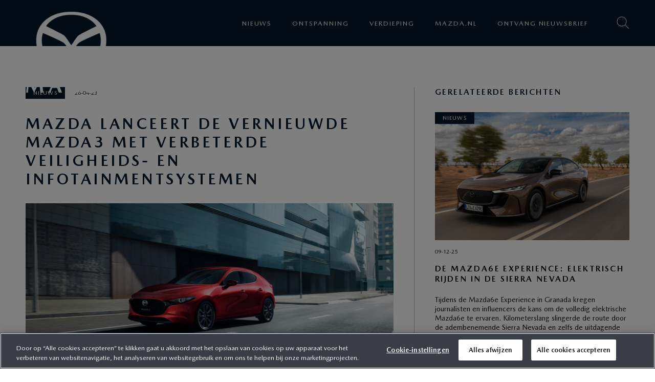

--- FILE ---
content_type: text/html; charset=UTF-8
request_url: https://nieuws.mazda.nl/mazda-lanceert-de-vernieuwde-mazda3-met-verbeterde-veiligheids-en-infotainmentsystemen/
body_size: 16824
content:
<!DOCTYPE HTML>
<html lang="nl">
<head>
    <link rel="icon" type="image/png" sizes="32x32" href="https://nieuws.mazda.nl/wp-content/themes/mazdablog/src/img/favicon-32.png">
    <link rel="icon" type="image/png" sizes="96x96" href="https://nieuws.mazda.nl/wp-content/themes/mazdablog/src/img/favicon-96.png">
    <link rel="icon" type="image/png" sizes="16x16" href="https://nieuws.mazda.nl/wp-content/themes/mazdablog/src/img/favicon-16.png">
    <meta charset="utf-8">
    <meta name="viewport" content="width=device-width, initial-scale=1">
    <meta property="fb:app_id" content="353722469597338"/>
    <title>Mazda lanceert de vernieuwde Mazda3 met verbeterde veiligheids- en infotainmentsystemen - Mazda Blog</title>
    
<style id="reCAPTCHA-style" >.google-recaptcha-container{display:block;clear:both;}
.google-recaptcha-container iframe{margin:0;}
.google-recaptcha-container .plugin-credits a{text-decoration:underline;}</style>
<meta name='robots' content='index, follow, max-image-preview:large, max-snippet:-1, max-video-preview:-1' />
	<style>img:is([sizes="auto" i], [sizes^="auto," i]) { contain-intrinsic-size: 3000px 1500px }</style>
	<!-- OneTrust Cookies Consent Notice start for mazda.nl -->
<script type="text/javascript" src="https://cdn.cookielaw.org/consent/cf15eb2b-1d9d-4b7c-8bf7-815048314c03/OtAutoBlock.js" ></script>
<script src="https://cdn.cookielaw.org/scripttemplates/otSDKStub.js" data-document-language="true" type="text/javascript" charset="UTF-8" data-domain-script="cf15eb2b-1d9d-4b7c-8bf7-815048314c03" ></script>
<script type="text/javascript">
function OptanonWrapper() { }
</script>
<!-- OneTrust Cookies Consent Notice end for mazda.nl -->
<!-- Google Tag Manager for WordPress by gtm4wp.com -->
<script data-cfasync="false" data-pagespeed-no-defer>
	var gtm4wp_datalayer_name = "dataLayer";
	var dataLayer = dataLayer || [];
</script>
<!-- End Google Tag Manager for WordPress by gtm4wp.com -->
	<!-- This site is optimized with the Yoast SEO plugin v25.6 - https://yoast.com/wordpress/plugins/seo/ -->
	<meta name="description" content="De vernieuwde Mazda3 beschikt over verschillende verbeteringen, waaronder updates van de veiligheids- en infotainmentsystemen, die de bestuurder de beschikking geven over geavanceerde technologie en een maximaal bedieningsgemak." />
	<link rel="canonical" href="https://nieuws.mazda.nl/mazda-lanceert-de-vernieuwde-mazda3-met-verbeterde-veiligheids-en-infotainmentsystemen/" />
	<meta property="og:locale" content="nl_NL" />
	<meta property="og:type" content="article" />
	<meta property="og:title" content="Mazda lanceert de vernieuwde Mazda3 met verbeterde veiligheids- en infotainmentsystemen - Mazda Blog" />
	<meta property="og:description" content="De vernieuwde Mazda3 beschikt over verschillende verbeteringen, waaronder updates van de veiligheids- en infotainmentsystemen, die de bestuurder de beschikking geven over geavanceerde technologie en een maximaal bedieningsgemak." />
	<meta property="og:url" content="https://nieuws.mazda.nl/mazda-lanceert-de-vernieuwde-mazda3-met-verbeterde-veiligheids-en-infotainmentsystemen/" />
	<meta property="og:site_name" content="Mazda Blog" />
	<meta property="article:published_time" content="2023-04-26T08:27:22+00:00" />
	<meta property="article:modified_time" content="2023-04-26T08:27:25+00:00" />
	<meta property="og:image" content="https://nieuws.mazda.nl/wp-content/uploads/2023/04/2023_CIJ_Mazda3_KeyVisual_Nameplate_LowRes_1800x900.jpg" />
	<meta property="og:image:width" content="1800" />
	<meta property="og:image:height" content="900" />
	<meta property="og:image:type" content="image/jpeg" />
	<meta name="author" content="Dafne" />
	<meta name="twitter:card" content="summary_large_image" />
	<meta name="twitter:label1" content="Geschreven door" />
	<meta name="twitter:data1" content="Dafne" />
	<meta name="twitter:label2" content="Geschatte leestijd" />
	<meta name="twitter:data2" content="5 minuten" />
	<script type="application/ld+json" class="yoast-schema-graph">{"@context":"https://schema.org","@graph":[{"@type":"Article","@id":"https://nieuws.mazda.nl/mazda-lanceert-de-vernieuwde-mazda3-met-verbeterde-veiligheids-en-infotainmentsystemen/#article","isPartOf":{"@id":"https://nieuws.mazda.nl/mazda-lanceert-de-vernieuwde-mazda3-met-verbeterde-veiligheids-en-infotainmentsystemen/"},"author":{"name":"Dafne","@id":"https://nieuws.mazda.nl/#/schema/person/4d2374c78c940d21c9e8abc2e20e1dac"},"headline":"Mazda lanceert de vernieuwde Mazda3 met verbeterde veiligheids- en infotainmentsystemen","datePublished":"2023-04-26T08:27:22+00:00","dateModified":"2023-04-26T08:27:25+00:00","mainEntityOfPage":{"@id":"https://nieuws.mazda.nl/mazda-lanceert-de-vernieuwde-mazda3-met-verbeterde-veiligheids-en-infotainmentsystemen/"},"wordCount":923,"commentCount":0,"publisher":{"@id":"https://nieuws.mazda.nl/#organization"},"image":{"@id":"https://nieuws.mazda.nl/mazda-lanceert-de-vernieuwde-mazda3-met-verbeterde-veiligheids-en-infotainmentsystemen/#primaryimage"},"thumbnailUrl":"https://nieuws.mazda.nl/wp-content/uploads/2023/04/2023_CIJ_Mazda3_KeyVisual_Nameplate_LowRes_1800x900.jpg","articleSection":["Nieuws"],"inLanguage":"nl-NL","potentialAction":[{"@type":"CommentAction","name":"Comment","target":["https://nieuws.mazda.nl/mazda-lanceert-de-vernieuwde-mazda3-met-verbeterde-veiligheids-en-infotainmentsystemen/#respond"]}]},{"@type":"WebPage","@id":"https://nieuws.mazda.nl/mazda-lanceert-de-vernieuwde-mazda3-met-verbeterde-veiligheids-en-infotainmentsystemen/","url":"https://nieuws.mazda.nl/mazda-lanceert-de-vernieuwde-mazda3-met-verbeterde-veiligheids-en-infotainmentsystemen/","name":"Mazda lanceert de vernieuwde Mazda3 met verbeterde veiligheids- en infotainmentsystemen - Mazda Blog","isPartOf":{"@id":"https://nieuws.mazda.nl/#website"},"primaryImageOfPage":{"@id":"https://nieuws.mazda.nl/mazda-lanceert-de-vernieuwde-mazda3-met-verbeterde-veiligheids-en-infotainmentsystemen/#primaryimage"},"image":{"@id":"https://nieuws.mazda.nl/mazda-lanceert-de-vernieuwde-mazda3-met-verbeterde-veiligheids-en-infotainmentsystemen/#primaryimage"},"thumbnailUrl":"https://nieuws.mazda.nl/wp-content/uploads/2023/04/2023_CIJ_Mazda3_KeyVisual_Nameplate_LowRes_1800x900.jpg","datePublished":"2023-04-26T08:27:22+00:00","dateModified":"2023-04-26T08:27:25+00:00","description":"De vernieuwde Mazda3 beschikt over verschillende verbeteringen, waaronder updates van de veiligheids- en infotainmentsystemen, die de bestuurder de beschikking geven over geavanceerde technologie en een maximaal bedieningsgemak.","breadcrumb":{"@id":"https://nieuws.mazda.nl/mazda-lanceert-de-vernieuwde-mazda3-met-verbeterde-veiligheids-en-infotainmentsystemen/#breadcrumb"},"inLanguage":"nl-NL","potentialAction":[{"@type":"ReadAction","target":["https://nieuws.mazda.nl/mazda-lanceert-de-vernieuwde-mazda3-met-verbeterde-veiligheids-en-infotainmentsystemen/"]}]},{"@type":"ImageObject","inLanguage":"nl-NL","@id":"https://nieuws.mazda.nl/mazda-lanceert-de-vernieuwde-mazda3-met-verbeterde-veiligheids-en-infotainmentsystemen/#primaryimage","url":"https://nieuws.mazda.nl/wp-content/uploads/2023/04/2023_CIJ_Mazda3_KeyVisual_Nameplate_LowRes_1800x900.jpg","contentUrl":"https://nieuws.mazda.nl/wp-content/uploads/2023/04/2023_CIJ_Mazda3_KeyVisual_Nameplate_LowRes_1800x900.jpg","width":1800,"height":900},{"@type":"BreadcrumbList","@id":"https://nieuws.mazda.nl/mazda-lanceert-de-vernieuwde-mazda3-met-verbeterde-veiligheids-en-infotainmentsystemen/#breadcrumb","itemListElement":[{"@type":"ListItem","position":1,"name":"Home","item":"https://nieuws.mazda.nl/"},{"@type":"ListItem","position":2,"name":"Mazda lanceert de vernieuwde Mazda3 met verbeterde veiligheids- en infotainmentsystemen"}]},{"@type":"WebSite","@id":"https://nieuws.mazda.nl/#website","url":"https://nieuws.mazda.nl/","name":"Mazda Blog","description":"","publisher":{"@id":"https://nieuws.mazda.nl/#organization"},"potentialAction":[{"@type":"SearchAction","target":{"@type":"EntryPoint","urlTemplate":"https://nieuws.mazda.nl/?s={search_term_string}"},"query-input":{"@type":"PropertyValueSpecification","valueRequired":true,"valueName":"search_term_string"}}],"inLanguage":"nl-NL"},{"@type":"Organization","@id":"https://nieuws.mazda.nl/#organization","name":"Mazda Blog","url":"https://nieuws.mazda.nl/","logo":{"@type":"ImageObject","inLanguage":"nl-NL","@id":"https://nieuws.mazda.nl/#/schema/logo/image/","url":"https://nieuws.mazda.nl/wp-content/uploads/2025/08/mazda-logo.png","contentUrl":"https://nieuws.mazda.nl/wp-content/uploads/2025/08/mazda-logo.png","width":180,"height":180,"caption":"Mazda Blog"},"image":{"@id":"https://nieuws.mazda.nl/#/schema/logo/image/"}},{"@type":"Person","@id":"https://nieuws.mazda.nl/#/schema/person/4d2374c78c940d21c9e8abc2e20e1dac","name":"Dafne","url":"https://nieuws.mazda.nl/author/dafne/"}]}</script>
	<!-- / Yoast SEO plugin. -->


<link rel='dns-prefetch' href='//www.google.com' />
<link rel='dns-prefetch' href='//www.googletagmanager.com' />

<style id='wp-emoji-styles-inline-css' type='text/css'>

	img.wp-smiley, img.emoji {
		display: inline !important;
		border: none !important;
		box-shadow: none !important;
		height: 1em !important;
		width: 1em !important;
		margin: 0 0.07em !important;
		vertical-align: -0.1em !important;
		background: none !important;
		padding: 0 !important;
	}
</style>
<link rel='stylesheet' id='wp-block-library-css' href='https://nieuws.mazda.nl/wp-includes/css/dist/block-library/style.min.css?ver=ce2d94ed9c43dcb7ee6b1a132af42e1e' type='text/css' media='all' />
<style id='classic-theme-styles-inline-css' type='text/css'>
/*! This file is auto-generated */
.wp-block-button__link{color:#fff;background-color:#32373c;border-radius:9999px;box-shadow:none;text-decoration:none;padding:calc(.667em + 2px) calc(1.333em + 2px);font-size:1.125em}.wp-block-file__button{background:#32373c;color:#fff;text-decoration:none}
</style>
<style id='global-styles-inline-css' type='text/css'>
:root{--wp--preset--aspect-ratio--square: 1;--wp--preset--aspect-ratio--4-3: 4/3;--wp--preset--aspect-ratio--3-4: 3/4;--wp--preset--aspect-ratio--3-2: 3/2;--wp--preset--aspect-ratio--2-3: 2/3;--wp--preset--aspect-ratio--16-9: 16/9;--wp--preset--aspect-ratio--9-16: 9/16;--wp--preset--color--black: #000000;--wp--preset--color--cyan-bluish-gray: #abb8c3;--wp--preset--color--white: #ffffff;--wp--preset--color--pale-pink: #f78da7;--wp--preset--color--vivid-red: #cf2e2e;--wp--preset--color--luminous-vivid-orange: #ff6900;--wp--preset--color--luminous-vivid-amber: #fcb900;--wp--preset--color--light-green-cyan: #7bdcb5;--wp--preset--color--vivid-green-cyan: #00d084;--wp--preset--color--pale-cyan-blue: #8ed1fc;--wp--preset--color--vivid-cyan-blue: #0693e3;--wp--preset--color--vivid-purple: #9b51e0;--wp--preset--gradient--vivid-cyan-blue-to-vivid-purple: linear-gradient(135deg,rgba(6,147,227,1) 0%,rgb(155,81,224) 100%);--wp--preset--gradient--light-green-cyan-to-vivid-green-cyan: linear-gradient(135deg,rgb(122,220,180) 0%,rgb(0,208,130) 100%);--wp--preset--gradient--luminous-vivid-amber-to-luminous-vivid-orange: linear-gradient(135deg,rgba(252,185,0,1) 0%,rgba(255,105,0,1) 100%);--wp--preset--gradient--luminous-vivid-orange-to-vivid-red: linear-gradient(135deg,rgba(255,105,0,1) 0%,rgb(207,46,46) 100%);--wp--preset--gradient--very-light-gray-to-cyan-bluish-gray: linear-gradient(135deg,rgb(238,238,238) 0%,rgb(169,184,195) 100%);--wp--preset--gradient--cool-to-warm-spectrum: linear-gradient(135deg,rgb(74,234,220) 0%,rgb(151,120,209) 20%,rgb(207,42,186) 40%,rgb(238,44,130) 60%,rgb(251,105,98) 80%,rgb(254,248,76) 100%);--wp--preset--gradient--blush-light-purple: linear-gradient(135deg,rgb(255,206,236) 0%,rgb(152,150,240) 100%);--wp--preset--gradient--blush-bordeaux: linear-gradient(135deg,rgb(254,205,165) 0%,rgb(254,45,45) 50%,rgb(107,0,62) 100%);--wp--preset--gradient--luminous-dusk: linear-gradient(135deg,rgb(255,203,112) 0%,rgb(199,81,192) 50%,rgb(65,88,208) 100%);--wp--preset--gradient--pale-ocean: linear-gradient(135deg,rgb(255,245,203) 0%,rgb(182,227,212) 50%,rgb(51,167,181) 100%);--wp--preset--gradient--electric-grass: linear-gradient(135deg,rgb(202,248,128) 0%,rgb(113,206,126) 100%);--wp--preset--gradient--midnight: linear-gradient(135deg,rgb(2,3,129) 0%,rgb(40,116,252) 100%);--wp--preset--font-size--small: 13px;--wp--preset--font-size--medium: 20px;--wp--preset--font-size--large: 36px;--wp--preset--font-size--x-large: 42px;--wp--preset--spacing--20: 0.44rem;--wp--preset--spacing--30: 0.67rem;--wp--preset--spacing--40: 1rem;--wp--preset--spacing--50: 1.5rem;--wp--preset--spacing--60: 2.25rem;--wp--preset--spacing--70: 3.38rem;--wp--preset--spacing--80: 5.06rem;--wp--preset--shadow--natural: 6px 6px 9px rgba(0, 0, 0, 0.2);--wp--preset--shadow--deep: 12px 12px 50px rgba(0, 0, 0, 0.4);--wp--preset--shadow--sharp: 6px 6px 0px rgba(0, 0, 0, 0.2);--wp--preset--shadow--outlined: 6px 6px 0px -3px rgba(255, 255, 255, 1), 6px 6px rgba(0, 0, 0, 1);--wp--preset--shadow--crisp: 6px 6px 0px rgba(0, 0, 0, 1);}:where(.is-layout-flex){gap: 0.5em;}:where(.is-layout-grid){gap: 0.5em;}body .is-layout-flex{display: flex;}.is-layout-flex{flex-wrap: wrap;align-items: center;}.is-layout-flex > :is(*, div){margin: 0;}body .is-layout-grid{display: grid;}.is-layout-grid > :is(*, div){margin: 0;}:where(.wp-block-columns.is-layout-flex){gap: 2em;}:where(.wp-block-columns.is-layout-grid){gap: 2em;}:where(.wp-block-post-template.is-layout-flex){gap: 1.25em;}:where(.wp-block-post-template.is-layout-grid){gap: 1.25em;}.has-black-color{color: var(--wp--preset--color--black) !important;}.has-cyan-bluish-gray-color{color: var(--wp--preset--color--cyan-bluish-gray) !important;}.has-white-color{color: var(--wp--preset--color--white) !important;}.has-pale-pink-color{color: var(--wp--preset--color--pale-pink) !important;}.has-vivid-red-color{color: var(--wp--preset--color--vivid-red) !important;}.has-luminous-vivid-orange-color{color: var(--wp--preset--color--luminous-vivid-orange) !important;}.has-luminous-vivid-amber-color{color: var(--wp--preset--color--luminous-vivid-amber) !important;}.has-light-green-cyan-color{color: var(--wp--preset--color--light-green-cyan) !important;}.has-vivid-green-cyan-color{color: var(--wp--preset--color--vivid-green-cyan) !important;}.has-pale-cyan-blue-color{color: var(--wp--preset--color--pale-cyan-blue) !important;}.has-vivid-cyan-blue-color{color: var(--wp--preset--color--vivid-cyan-blue) !important;}.has-vivid-purple-color{color: var(--wp--preset--color--vivid-purple) !important;}.has-black-background-color{background-color: var(--wp--preset--color--black) !important;}.has-cyan-bluish-gray-background-color{background-color: var(--wp--preset--color--cyan-bluish-gray) !important;}.has-white-background-color{background-color: var(--wp--preset--color--white) !important;}.has-pale-pink-background-color{background-color: var(--wp--preset--color--pale-pink) !important;}.has-vivid-red-background-color{background-color: var(--wp--preset--color--vivid-red) !important;}.has-luminous-vivid-orange-background-color{background-color: var(--wp--preset--color--luminous-vivid-orange) !important;}.has-luminous-vivid-amber-background-color{background-color: var(--wp--preset--color--luminous-vivid-amber) !important;}.has-light-green-cyan-background-color{background-color: var(--wp--preset--color--light-green-cyan) !important;}.has-vivid-green-cyan-background-color{background-color: var(--wp--preset--color--vivid-green-cyan) !important;}.has-pale-cyan-blue-background-color{background-color: var(--wp--preset--color--pale-cyan-blue) !important;}.has-vivid-cyan-blue-background-color{background-color: var(--wp--preset--color--vivid-cyan-blue) !important;}.has-vivid-purple-background-color{background-color: var(--wp--preset--color--vivid-purple) !important;}.has-black-border-color{border-color: var(--wp--preset--color--black) !important;}.has-cyan-bluish-gray-border-color{border-color: var(--wp--preset--color--cyan-bluish-gray) !important;}.has-white-border-color{border-color: var(--wp--preset--color--white) !important;}.has-pale-pink-border-color{border-color: var(--wp--preset--color--pale-pink) !important;}.has-vivid-red-border-color{border-color: var(--wp--preset--color--vivid-red) !important;}.has-luminous-vivid-orange-border-color{border-color: var(--wp--preset--color--luminous-vivid-orange) !important;}.has-luminous-vivid-amber-border-color{border-color: var(--wp--preset--color--luminous-vivid-amber) !important;}.has-light-green-cyan-border-color{border-color: var(--wp--preset--color--light-green-cyan) !important;}.has-vivid-green-cyan-border-color{border-color: var(--wp--preset--color--vivid-green-cyan) !important;}.has-pale-cyan-blue-border-color{border-color: var(--wp--preset--color--pale-cyan-blue) !important;}.has-vivid-cyan-blue-border-color{border-color: var(--wp--preset--color--vivid-cyan-blue) !important;}.has-vivid-purple-border-color{border-color: var(--wp--preset--color--vivid-purple) !important;}.has-vivid-cyan-blue-to-vivid-purple-gradient-background{background: var(--wp--preset--gradient--vivid-cyan-blue-to-vivid-purple) !important;}.has-light-green-cyan-to-vivid-green-cyan-gradient-background{background: var(--wp--preset--gradient--light-green-cyan-to-vivid-green-cyan) !important;}.has-luminous-vivid-amber-to-luminous-vivid-orange-gradient-background{background: var(--wp--preset--gradient--luminous-vivid-amber-to-luminous-vivid-orange) !important;}.has-luminous-vivid-orange-to-vivid-red-gradient-background{background: var(--wp--preset--gradient--luminous-vivid-orange-to-vivid-red) !important;}.has-very-light-gray-to-cyan-bluish-gray-gradient-background{background: var(--wp--preset--gradient--very-light-gray-to-cyan-bluish-gray) !important;}.has-cool-to-warm-spectrum-gradient-background{background: var(--wp--preset--gradient--cool-to-warm-spectrum) !important;}.has-blush-light-purple-gradient-background{background: var(--wp--preset--gradient--blush-light-purple) !important;}.has-blush-bordeaux-gradient-background{background: var(--wp--preset--gradient--blush-bordeaux) !important;}.has-luminous-dusk-gradient-background{background: var(--wp--preset--gradient--luminous-dusk) !important;}.has-pale-ocean-gradient-background{background: var(--wp--preset--gradient--pale-ocean) !important;}.has-electric-grass-gradient-background{background: var(--wp--preset--gradient--electric-grass) !important;}.has-midnight-gradient-background{background: var(--wp--preset--gradient--midnight) !important;}.has-small-font-size{font-size: var(--wp--preset--font-size--small) !important;}.has-medium-font-size{font-size: var(--wp--preset--font-size--medium) !important;}.has-large-font-size{font-size: var(--wp--preset--font-size--large) !important;}.has-x-large-font-size{font-size: var(--wp--preset--font-size--x-large) !important;}
:where(.wp-block-post-template.is-layout-flex){gap: 1.25em;}:where(.wp-block-post-template.is-layout-grid){gap: 1.25em;}
:where(.wp-block-columns.is-layout-flex){gap: 2em;}:where(.wp-block-columns.is-layout-grid){gap: 2em;}
:root :where(.wp-block-pullquote){font-size: 1.5em;line-height: 1.6;}
</style>
<link rel='stylesheet' id='mazda-style-css' href='https://nieuws.mazda.nl/wp-content/themes/mazdablog/src/css/style.css?ver=1754901503' type='text/css' media='all' />
<link rel='stylesheet' id='griwpc-recaptcha-style-css' href='https://nieuws.mazda.nl/wp-content/plugins/recaptcha-in-wp-comments-form/css/recaptcha.css?ver=9.1.2' type='text/css' media='all' />
<style id='griwpc-recaptcha-style-inline-css' type='text/css'>
.google-recaptcha-container{display:block;clear:both;}
.google-recaptcha-container iframe{margin:0;}
.google-recaptcha-container .plugin-credits a{text-decoration:underline;}
</style>
<script type="text/javascript" src="https://nieuws.mazda.nl/wp-includes/js/jquery/jquery.min.js?ver=3.7.1" id="jquery-core-js"></script>
<script type="text/javascript" src="https://nieuws.mazda.nl/wp-includes/js/jquery/jquery-migrate.min.js?ver=3.4.1" id="jquery-migrate-js"></script>
<script type="text/javascript" src="https://nieuws.mazda.nl/wp-content/themes/mazdablog/src/js/effects.min.js?ver=1740643849" id="mazda-js-js"></script>
<link rel="https://api.w.org/" href="https://nieuws.mazda.nl/wp-json/" /><link rel="alternate" title="JSON" type="application/json" href="https://nieuws.mazda.nl/wp-json/wp/v2/posts/8333" /><link rel='shortlink' href='https://nieuws.mazda.nl/?p=8333' />
<link rel="alternate" title="oEmbed (JSON)" type="application/json+oembed" href="https://nieuws.mazda.nl/wp-json/oembed/1.0/embed?url=https%3A%2F%2Fnieuws.mazda.nl%2Fmazda-lanceert-de-vernieuwde-mazda3-met-verbeterde-veiligheids-en-infotainmentsystemen%2F" />
<link rel="alternate" title="oEmbed (XML)" type="text/xml+oembed" href="https://nieuws.mazda.nl/wp-json/oembed/1.0/embed?url=https%3A%2F%2Fnieuws.mazda.nl%2Fmazda-lanceert-de-vernieuwde-mazda3-met-verbeterde-veiligheids-en-infotainmentsystemen%2F&#038;format=xml" />
<meta name="generator" content="Site Kit by Google 1.159.0" />
<!-- Google Tag Manager for WordPress by gtm4wp.com -->
<!-- GTM Container placement set to footer -->
<script data-cfasync="false" data-pagespeed-no-defer type="text/javascript">
	var dataLayer_content = {"pageTitle":"Mazda lanceert de vernieuwde Mazda3 met verbeterde veiligheids- en infotainmentsystemen - Mazda Blog","pagePostType":"post","pagePostType2":"single-post","pageCategory":["nieuws"],"pagePostAuthor":"Dafne","pagePostDate":"26 april 2023","pagePostDateYear":2023,"pagePostDateMonth":4,"pagePostDateDay":26,"pagePostDateDayName":"woensdag","pagePostDateHour":10,"pagePostDateMinute":27,"pagePostDateIso":"2023-04-26T10:27:22+02:00","pagePostDateUnix":1682504842};
	dataLayer.push( dataLayer_content );
</script>
<script data-cfasync="false" data-pagespeed-no-defer type="text/javascript">
(function(w,d,s,l,i){w[l]=w[l]||[];w[l].push({'gtm.start':
new Date().getTime(),event:'gtm.js'});var f=d.getElementsByTagName(s)[0],
j=d.createElement(s),dl=l!='dataLayer'?'&l='+l:'';j.async=true;j.src=
'//www.googletagmanager.com/gtm.js?id='+i+dl;f.parentNode.insertBefore(j,f);
})(window,document,'script','dataLayer','GTM-KXGZS9P');
</script>
<!-- End Google Tag Manager for WordPress by gtm4wp.com --><link rel="amphtml" href="https://nieuws.mazda.nl/mazda-lanceert-de-vernieuwde-mazda3-met-verbeterde-veiligheids-en-infotainmentsystemen/?amp=1">
<!-- Google Tag Manager snippet toegevoegd door Site Kit -->
<script type="text/javascript">
/* <![CDATA[ */

			( function( w, d, s, l, i ) {
				w[l] = w[l] || [];
				w[l].push( {'gtm.start': new Date().getTime(), event: 'gtm.js'} );
				var f = d.getElementsByTagName( s )[0],
					j = d.createElement( s ), dl = l != 'dataLayer' ? '&l=' + l : '';
				j.async = true;
				j.src = 'https://www.googletagmanager.com/gtm.js?id=' + i + dl;
				f.parentNode.insertBefore( j, f );
			} )( window, document, 'script', 'dataLayer', 'GTM-MKG95V27' );
			
/* ]]> */
</script>

<!-- Einde Google Tag Manager snippet toegevoegd door Site Kit -->
<link rel="icon" href="https://nieuws.mazda.nl/wp-content/uploads/2025/08/cropped-favicon-48x48-1-32x32.png" sizes="32x32" />
<link rel="icon" href="https://nieuws.mazda.nl/wp-content/uploads/2025/08/cropped-favicon-48x48-1-192x192.png" sizes="192x192" />
<link rel="apple-touch-icon" href="https://nieuws.mazda.nl/wp-content/uploads/2025/08/cropped-favicon-48x48-1-180x180.png" />
<meta name="msapplication-TileImage" content="https://nieuws.mazda.nl/wp-content/uploads/2025/08/cropped-favicon-48x48-1-270x270.png" />
		<style type="text/css" id="wp-custom-css">
			.wp-block-image img{
	height: auto !important
}		</style>
		<meta name="generator" content="WP Rocket 3.19.3" data-wpr-features="wpr_preload_links" /></head>
<body class="wp-singular post-template-default single single-post postid-8333 single-format-standard wp-custom-logo wp-theme-mazdablog">

<header data-rocket-location-hash="639a8427519e153a208a5bba533a62d8" id="header">
    <div data-rocket-location-hash="a5e0f1c1a0a777abf5c94f591e912750" class="wrap">
        <a href="https://nieuws.mazda.nl/" class="custom-logo-link" rel="home"><img width="180" height="180" src="https://nieuws.mazda.nl/wp-content/uploads/2025/08/mazda-logo.png" class="custom-logo" alt="Mazda logo" decoding="async" /></a>        <div data-rocket-location-hash="1408d748d742f703725bc2fb20176fa5" class="options">
            <span class="icon search"></span>
            <span class="icon menu">
                <span></span>
            </span>
        </div>

        <nav id="mainnav">
            <ul id="menu-hoofdmenu" class="menu"><li id="menu-item-7" class="menu-item menu-item-type-taxonomy menu-item-object-category current-post-ancestor current-menu-parent current-post-parent menu-item-7"><a href="https://nieuws.mazda.nl/nieuws/">Nieuws</a></li>
<li id="menu-item-8" class="menu-item menu-item-type-taxonomy menu-item-object-category menu-item-8"><a href="https://nieuws.mazda.nl/ontspanning/">Ontspanning</a></li>
<li id="menu-item-11" class="menu-item menu-item-type-taxonomy menu-item-object-category menu-item-11"><a href="https://nieuws.mazda.nl/verdieping/">Verdieping</a></li>
<li id="menu-item-12" class="menu-item menu-item-type-custom menu-item-object-custom menu-item-12"><a target="_blank" rel="extern nofollow" href="https://www.mazda.nl/">Mazda.nl</a></li>
<li id="menu-item-6436" class="menu-item menu-item-type-custom menu-item-object-custom menu-item-6436"><a href="https://www.mazda.nl/forms/registreren-voor-nieuwsbrief/">Ontvang nieuwsbrief</a></li>
</ul>        </nav>
    </div>
</header>

<div data-rocket-location-hash="3fb00da68318973646f7d39500a9bbbc" id="search">
    <form action="https://nieuws.mazda.nl" method="get">
        <input type="text" name="s" value=""
               placeholder="Ik ben op zoek naar ..."/>
    </form>
</div>

    <main data-rocket-location-hash="2e7003be3c142190d0315d4f91452f84">

        
    
        <section data-rocket-location-hash="f64e1a1095c99989f085c0cbdb8f2dba" class="margin-top-m margin-bottom-m">
            <div data-rocket-location-hash="8d8cfd7454b3b165d94b234e6ffe9397" class="wrap">
                <div class="single">
                    <div class="main">
                        <article>
                            <header>

                                
                                    <span class="meta">
								<span
                                    class="category">Nieuws</span> 26-04-23							</span>

                                    <div class="spacer-xs"></div>

                                    <h1>Mazda lanceert de vernieuwde Mazda3 met verbeterde veiligheids- en infotainmentsystemen</h1>

                                    <div class="spacer-xs"></div>

                                    <figure>
                                        <img src="https://nieuws.mazda.nl/wp-content/uploads/2023/04/2023_CIJ_Mazda3_KeyVisual_Nameplate_LowRes_1800x900-720x360.jpg"
                                             alt=""/>
                                                                            </figure>

                                    <div class="spacer-xs"></div>

                                
                                
                            </header>

                            
<p>De vernieuwde Mazda3 beschikt over verschillende verbeteringen, waaronder updates van de veiligheids- en infotainmentsystemen, die de bestuurder de beschikking geven over geavanceerde technologie en een maximaal bedieningsgemak. De Mazda3 staat medio juni in de showroom, is per direct te bestellen en verkrijgbaar vanaf  € 31.140,- incl. btw en kosten rijklaar maken. Middels Private Lease is de Mazda3 beschikbaar vanaf € 499,- per maand, o.b.v. 60 maanden en 10.000 km per jaar.</p>



<p>De mensgerichte filosofie komt bij de Mazda3 nog meer tot uiting, dankzij ergonomische updates van het interieur. Deze updates omvatten een verbeterd infotainmentscherm en verbeterde software, het vervangen van de bestaande USB A-aansluitingen door USB C-aansluitingen en een subtiele, maar impactvolle herplaatsing van bedieningselementen in het interieur om het gebruiksgemak te optimaliseren. De stuurwielbediening heeft ook een subtiele kleurverandering ondergaan, een donkerdere kleur maakt het voor een bestuurder gemakkelijker om de knoppen af te lezen.</p>



<p>Het vernieuwde en grotere 10,25 inch centrale display is op doordachte wijze naar de bestuurder gericht en gaat naadloos op in het interieurdesign van de auto. Het komt als het ware uit het dashboard tevoorschijn. Deze unieke ontwerpbenadering benadrukt de as waarin de bestuurder centraal staat en die van voor naar achter door het interieur loopt, terwijl een tweede horizontale as van het instrumentenpaneel naar de portierbekleding loopt, voor een gevoel van geborgenheid, veiligheid en verbondenheid voor de bestuurder en de passagier.</p>



<p>De navigatie-instructies van Apple CarPlay en Android Auto1 kunnen nu worden weergegeven op het Active Driving Display, wat de veiligheid en het gemak voor de bestuurder verder vergroot.</p>



<p>Een draadloze versie van Apple CarPlay is beschikbaar, waardoor het gemakkelijker dan ooit is om je telefoon met je auto te verbinden. De vernieuwde Mazda3 bevat bovendien een draadloos oplaadpad2, zodat je telefoon tijdens lange ritten volledig opgeladen blijft, zonder dat je een laadkabel hoeft aan te sluiten.</p>



<h2 class="wp-block-heading">Optimalisaties van de navigatie-, veiligheids- en beveiligingssystemen</h2>



<p>Het verbeterde navigatiesysteem beschikt bij modeljaar 2024 over een online zoekfunctie voor ‘points of interest’, waardoor de zoekresultaten nauwkeuriger, relevanter en bruikbaarder zijn. De update omvat ook een verbeterde werking als er geen navigatiekaartgegevens beschikbaar zijn. Dit doet het systeem dankzij een 3D gyrosensor die nauwkeurig de positie van de auto berekent, zelfs in gebieden waar de GPS-ontvangst slecht is.</p>



<p>De Mazda3 2024 bevat ook belangrijke cyberbeveiligingsupdates ter bescherming tegen IT-bedreigingen. Met deze updates is de auto veiliger dan ooit tevoren, waardoor bestuurders een maximale gemoedsrust hebben als het gaat om hun persoonlijke informatie en de bescherming van hun auto.</p>



<p>De Mazda3 2024 beschikt over vier verbeterde actieve veiligheidsvoorzieningen die samenwerken om een maximale veiligheid te garanderen – Distracted Driver Alert, Autonomous Emergency Braking (AEB) dat beter werkt in het donker, een verbeterde werking van het Intelligent Speed Assist (ISA) systeem en snelheidsverbeteringen aan het Cruising &amp; Traffic Support (CTS) systeem.</p>



<p>Als een van Mazda’s vooraanstaande modelreeksen is de Mazda3 een voorbeeld van de geavanceerde technologische vooruitgang en het innovatieve design van het merk. Met de meest recente verbeteringen blijft de Mazda3 een voortrekkersrol spelen qua autotechnologie en design. Ook is het model de belichaming van Mazda’s streven naar duurzaam rijden en het bieden van een naadloze verbinding tussen de bestuurder en de auto.</p>



<h2 class="wp-block-heading">Motorisatie</h2>



<p>Vanaf modeljaar 2024 komt naast de e-Skyactiv G 122 ook de e-Skyactiv G 150 beschikbaar voor alle uitvoeringen. Deze motorisatie was voorheen enkel leverbaar als Homura, maar wordt per modeljaar 2024 aangeboden op de volledige line-up. Voor een aantrekkelijke meerprijs van&nbsp; € 500,- is deze motor beschikbaar op zowel de Hatchback als de Sedan. De e-Skyactiv X 186 blijft de krachtigste en zuinigste motor in het gamma van de Mazda3.</p>



<h2 class="wp-block-heading">Line-up</h2>



<p>De Mazda3 is beschikbaar voor een vanafprijs van € 31.140,- incl. kosten rijklaar maken voor de hatchback-e-Skyactiv G 122 6MT in de Prime-line uitvoering. De Mazda3 Sedan is in deze uitvoering verkrijgbaar vanaf € 31.640,-. De Mazda3 kent bij de Hatchback drie uitvoeringen: Prime-line, Exclusive-line en de sportievere Homura. De sedan is verkrijgbaar als Prime-line of Exclusive-line.</p>



<p>De Prime-line is rijker uitgerust met onder andere draadloze Apple Carplay en een achteruitrijcamera. De luxere Exclusieve-line is standaard voorzien van 18-inch lichtmetalen velgen (kleur afhankelijk van hatchback (Grey) of sedan (Silver)) en een uitgebreid pakket aan comfort opties zoals Climate Control in twee zones, smart keyless entry, stoelverwarming voorin en een automatisch dimmende binnenspiegel voor een meerprijs van € 2.250,-.</p>



<p>Bij de Exclusive-line is er keuze uit diverse pakketten, bovenop de rijke standaard uitrusting. Hier kan je geheel naar eigen smaak de pakketten kiezen;</p>



<p>Het Driver Assistance &amp; Sound Pack is verkrijgbaar voor een meerprijs van € 1.700,- en biedt onder andere een 12 speakers systeem van Bose, 360 view monitor en een breed scala aan veiligheidssystemen.</p>



<p>Het Black, White- (exclusief voor Sedan) of Red- (exclusief voor Hatchback) Comfort Pack voor € 2.100,- biedt lederen bekleding, elektrische stoelverstelling voor de bestuurder, stuurwielverwarming en wiper de-icer.</p>



<p>Het Design Pack voor € 1.350,- biedt adaptieve LED-koplampen, LED signature verlichting, luxere afwerking exterieur en interieur. Op de e-Skyactiv X wijzigen de velgen ook van kleurstelling (Hatchback in Black, Sedan in Bright Silver)</p>



<p>Het Sunroof Pack voor € 1.000,- is beschikbaar indien gekozen wordt voor de e-Skyactiv X motor.</p>



<p>Als speciale sportieve uitvoering biedt modeljaar 2024 de Homura. Deze is verkrijgbaar vanaf € 33.590,- en ten opzichte van de standaard rijk uitgeruste Prime-line uitvoering voorzien van onder andere zwarte 18-inch lichtmetalen velgen, zwarte spiegelkappen, privacy glass, zwart stoffen interieur met rode stiksels, climate control, stoelverwarming voorin en smart keyless entry. </p>



<div class="wp-block-buttons is-layout-flex wp-block-buttons-is-layout-flex">
<div class="wp-block-button"><a class="wp-block-button__link wp-element-button" href="https://www.mazda.nl/modellen/mazda3-hatchback/">Mazda3 Hatchback</a></div>



<div class="wp-block-button is-style-outline is-style-outline--1"><a class="wp-block-button__link wp-element-button" href="https://www.mazda.nl/modellen/mazda3-sedan/">Mazda3 Sedan</a></div>
</div>



<ul class="wp-block-list">
<li>Herzien kleurenpalet met de introductie van de kleur Ceramic White.</li>



<li>De nieuwste Mazda Connect infotainmentfuncties met verbeterde smartphone-functionaliteit.</li>



<li>Optimalisaties van de veiligheids- en beveiligingssystemen.</li>



<li>Private Lease vanaf € 499,- per maand.</li>
</ul>

                            <footer>
                                <div class="spacer-xs"></div>

                                <p>
                                    <span class="smalltxt">Delen via</span><br/>
                                    <a href="#"
                                       onclick="window.open('https://www.facebook.com/sharer/sharer.php?u=https://nieuws.mazda.nl/mazda-lanceert-de-vernieuwde-mazda3-met-verbeterde-veiligheids-en-infotainmentsystemen/', 'Op Facebook plaatsen', 'width=555,height=254,menubar=no,statusbar=no'); return false"
                                       class="socialbtn facebook"><i class="fa fa-facebook" aria-hidden="true"></i>
                                        Facebook</a>
                                    <a href="#"
                                       onclick="window.open('https://twitter.com/intent/tweet?text=Mazda lanceert de vernieuwde Mazda3 met verbeterde veiligheids- en infotainmentsystemen%20https://nieuws.mazda.nl/?p=8333', 'Op Twitter plaatsen', 'width=555,height=254,menubar=no,statusbar=no'); return false"
                                       class="socialbtn twitter"><i class="fa fa-twitter" aria-hidden="true"></i>
                                        Twitter</a>
                                    <a href="#"
                                       onclick="window.open('https://www.linkedin.com/shareArticle?mini=true&url=https://nieuws.mazda.nl/mazda-lanceert-de-vernieuwde-mazda3-met-verbeterde-veiligheids-en-infotainmentsystemen/&title=Mazda lanceert de vernieuwde Mazda3 met verbeterde veiligheids- en infotainmentsystemen&source=https://nieuws.mazda.nl', 'Op Linkedin plaatsen', 'width=555,height=254,menubar=no,statusbar=no'); return false"
                                       class="socialbtn linkedin"><i class="fa fa-linkedin" aria-hidden="true"></i>
                                        Linkedin</a>
                                    <a href="mailto:?body=https://nieuws.mazda.nl/mazda-lanceert-de-vernieuwde-mazda3-met-verbeterde-veiligheids-en-infotainmentsystemen/" class="socialbtn"><i
                                            class="fa fa-envelope" aria-hidden="true"></i> E-mail</a>
                                    <span class="hide-m"><a href="#"
                                                            onclick="window.open('whatsapp://send?text=https://nieuws.mazda.nl/mazda-lanceert-de-vernieuwde-mazda3-met-verbeterde-veiligheids-en-infotainmentsystemen/'); return false"
                                                            class="socialbtn whatsapp"><i class="fa fa-whatsapp"
                                                                                          aria-hidden="true"></i> WhatsApp</a></span>
                                </p>

                                
                                
                                
                                    <div class="spacer-s"></div>

                                    <div class="background-grey comments">

                                        
                                        	<div id="respond" class="comment-respond">
		<h3 id="reply-title" class="comment-reply-title">Geef een reactie <small><a rel="nofollow" id="cancel-comment-reply-link" href="/mazda-lanceert-de-vernieuwde-mazda3-met-verbeterde-veiligheids-en-infotainmentsystemen/#respond" style="display:none;">Reactie annuleren</a></small></h3><form action="https://nieuws.mazda.nl/wp-comments-post.php" method="post" id="commentform" class="comment-form"><p class="comment-notes"><span id="email-notes">Je e-mailadres wordt niet gepubliceerd.</span> <span class="required-field-message">Vereiste velden zijn gemarkeerd met <span class="required">*</span></span></p><span class="field"><label for="comment">Je reactie *</label><textarea rows="4" name="comment" id="comment" aria-required="true"></textarea></span><span class="field left"><label for="author">Naam *</label><input type="text" name="author" id="author" value="" aria-required="true" /></span>
<span class="field right"><label for="email">E-mail *</label><input type="text" name="email" id="email" value="" aria-required="true" /></span>
<span class="field clear"><label for="newsletter" style="cursor:pointer;"><input type="checkbox" name="newsletter" id="newsletter" value="true" aria-required="false" style="cursor:pointer;" /> &nbsp; Indien je onze nieuwsbrief per e-mail wilt ontvangen, klik hier. Je ontvangt dan gemiddeld eens per zes weken per e-mail algemeen nieuws van Mazda en informatie over andere modellen.</label></span>
<p id="griwpc-container-id" class="google-recaptcha-container recaptcha-align-left"><span id="griwpc-widget-id" class="g-recaptcha" data-forced="0" ></span></p><p class="form-submit"><input name="submit" type="submit" id="submit" class="button black tored" value="Reactie plaatsen" /> <input type='hidden' name='comment_post_ID' value='8333' id='comment_post_ID' />
<input type='hidden' name='comment_parent' id='comment_parent' value='0' />
</p></form>	</div><!-- #respond -->
	
                                    </div>

                                
                            </footer>
                        </article>
                    </div>

                    
                    <aside class="sidebar relative">
                        <h3>Gerelateerde berichten</h3>

                        <div class="spacer-xs"></div>

                        
                                
                                    <a href="https://nieuws.mazda.nl/de-mazda6e-experience-elektrisch-rijden-in-de-sierra-nevada/" class="article-card">
                                        <article>
                                            <figure>
                                                <img src="https://nieuws.mazda.nl/wp-content/uploads/2025/12/1mazda_6e_experience_spain_2025_mc_act_1_highres-190x125.jpg"
                                                     sizes="(max-width: 575px) 95vw, (max-width: 991) 47vw, 366px"
                                                     srcset="https://nieuws.mazda.nl/wp-content/uploads/2025/12/1mazda_6e_experience_spain_2025_mc_act_1_highres-190x125.jpg 190w, https://nieuws.mazda.nl/wp-content/uploads/2025/12/1mazda_6e_experience_spain_2025_mc_act_1_highres-380x250.jpg 380w, https://nieuws.mazda.nl/wp-content/uploads/2025/12/1mazda_6e_experience_spain_2025_mc_act_1_highres-760x500.jpg 760w"
                                                     alt="Mazda6e in Melting Copper"/>
                                                <span class="category">Nieuws</span>
                                                <span
                                                    class="button white">Lees artikel</span>
                                            </figure>
                                            <figcaption>
                                                <span
                                                    class="meta">09-12-25</span>
                                                <h4 class="article-card-title">De Mazda6e Experience: elektrisch rijden in de Sierra Nevada</h4>
                                                <p>Tijdens de Mazda6e Experience in Granada kregen journalisten en influencers de kans om de volledig elektrische Mazda6e te ervaren. Kilometerslang slingerde de route door de adembenemende Sierra Nevada en zelfs de uitdagende Gorafe-woestijn. Het resultaat? Enthousiaste reacties van de pers die laten zien dat de Mazda6e niet alleen technisch vooruitstrevend is, maar ook emotie en [&hellip;]</p>
                                            </figcaption>
                                        </article>
                                    </a>

                                    <br/>

                                
                                
                                
                                    <a href="https://nieuws.mazda.nl/hoe-mazda-design-tot-stand-komt-mazda-volgt-geen-trends/" class="article-inline">
                                        <article class="small">
                                            <figure>
                                                <img src="https://nieuws.mazda.nl/wp-content/uploads/2025/11/jo-stenuit-mazda-design-europe-foto4-190x125.jpg"
                                                     alt="Jo Stenuit, Mazda Design Europe."/>
                                            </figure>
                                            <h5 class="article-inline-title">Hoe Mazda-design tot stand komt: “Mazda volgt geen trends”</h5>
                                        </article>
                                    </a>

                                
                                
                                
                                    <a href="https://nieuws.mazda.nl/vereniging-elektrische-rijders-en-mazda-bundelen-krachten-om-elektrisch-rijden-te-promoten/" class="article-inline">
                                        <article class="small">
                                            <figure>
                                                <img src="https://nieuws.mazda.nl/wp-content/uploads/2025/12/Mazda-x-VER-190x125.jpg"
                                                     alt=""/>
                                            </figure>
                                            <h5 class="article-inline-title">Vereniging Elektrische Rijders en Mazda bundelen krachten om elektrisch rijden te promoten</h5>
                                        </article>
                                    </a>

                                
                                
                                
                                    <a href="https://nieuws.mazda.nl/mazda-cx-5-het-paradepaardje-van-mazda/" class="article-inline">
                                        <article class="small">
                                            <figure>
                                                <img src="https://nieuws.mazda.nl/wp-content/uploads/2025/11/06_Mazda-CX-5-paradepaardje-190x125.jpg"
                                                     alt=""/>
                                            </figure>
                                            <h5 class="article-inline-title">Mazda CX-5: het paradepaardje van Mazda</h5>
                                        </article>
                                    </a>

                                
                                
                        
                                    <div class="spacer-xs"></div>

                                    <div class="banner">
                                        <a href="" target="_blank" rel="extern nofollow">
                                            <figure>
                                                <img src=""
                                                     alt=""/>
                                            </figure>
                                            <figcaption>
                                                <span class="title"></span>
                                                <span
                                                    class="button white"></span>
                                            </figcaption>
                                        </a>
                                    </div>

                                
                    </aside>

                    <div class="clear"></div>
                </div>
            </div>
        </section>

    
        <section data-rocket-location-hash="0aa5534a0ddaadcec2a92e7c5276a4b1" class="background-grey padding-top-s">
            <div data-rocket-location-hash="3c55991fe4802b500b2894ad322009ed" class="wrap">
                <h4>Misschien vind je dit ook leuk</h4>

                <div class="spacer-xs"></div>

                <div class="grid hidden">
                                            <div class="item">
                            <a href="https://nieuws.mazda.nl/mazda-presenteert-wereldpremiere-van-twee-conceptmodellen-op-japan-mobilty-show/" class="article-card">
                                <article>
                                    <figure>
                                        <img src="https://nieuws.mazda.nl/wp-content/uploads/2025/10/Mazda-Vision-X-Coupe-2-190x125.jpg"
                                             sizes="(max-width: 575px) 95vw, (max-width: 991) 47vw, 366px"
                                             srcset="https://nieuws.mazda.nl/wp-content/uploads/2025/10/Mazda-Vision-X-Coupe-2-190x125.jpg 190w, https://nieuws.mazda.nl/wp-content/uploads/2025/10/Mazda-Vision-X-Coupe-2-380x250.jpg 380w, https://nieuws.mazda.nl/wp-content/uploads/2025/10/Mazda-Vision-X-Coupe-2-760x500.jpg 760w"
                                             alt=""/>
                                        <span class="category">Nieuws</span>
                                        <span
                                            class="button white">Lees artikel</span>
                                    </figure>
                                    <figcaption>
                                        <span
                                            class="meta">29-10-25</span>
                                        <h5 class="article-card-title">MAZDA PRESENTEERT WERELDPREMIÈRE VAN TWEE CONCEPTMODELLEN OP JAPAN MOBILTY SHOW</h5>
                                        <p>Mazda Motor Corporation (Mazda) heeft vandaag tijdens de persconferentie op de Japan Mobility Show 2025&nbsp;twee conceptmodellen onthuld, de Mazda Vision X-Coupe en de Mazda Vision X-Compact (‘X’ wordt uitgesproken als ‘cross’), die beide het thema van het bedrijf voor de beurs van dit jaar belichamen: “The Joy of Driving Fuels a Sustainable Tomorrow” voor 2035. [&hellip;]</p>
                                    </figcaption>
                                </article>
                            </a>
                        </div>
                                            <div class="item">
                            <a href="https://nieuws.mazda.nl/reviews-mazda-cx%e2%80%9160-2025-wat-zegt-de-media/" class="article-card">
                                <article>
                                    <figure>
                                        <img src="https://nieuws.mazda.nl/wp-content/uploads/2025/10/Medium-2025_CX-60_IPM1_Sideshot_03-1-190x125.jpg"
                                             sizes="(max-width: 575px) 95vw, (max-width: 991) 47vw, 366px"
                                             srcset="https://nieuws.mazda.nl/wp-content/uploads/2025/10/Medium-2025_CX-60_IPM1_Sideshot_03-1-190x125.jpg 190w, https://nieuws.mazda.nl/wp-content/uploads/2025/10/Medium-2025_CX-60_IPM1_Sideshot_03-1-380x250.jpg 380w, https://nieuws.mazda.nl/wp-content/uploads/2025/10/Medium-2025_CX-60_IPM1_Sideshot_03-1-760x500.jpg 760w"
                                             alt="Zijaanzicht van de vernieuwde Mazda CX-60 in de kleur Soul Red Crystal."/>
                                        <span class="category">Nieuws</span>
                                        <span
                                            class="button white">Lees artikel</span>
                                    </figure>
                                    <figcaption>
                                        <span
                                            class="meta">21-10-25</span>
                                        <h5 class="article-card-title">Reviews Mazda CX‑60 2025: Wat zegt de media? </h5>
                                        <p>De Nederlandse automedia heeft uitgebreid kennis kunnen maken met de vernieuwde Mazda CX‑60 modeljaar 2025, de luxe SUV die verder is verfijnd op het gebied van interieur, technologie en comfort. Dit model combineert premium afwerking met praktische ruimte, en is ontworpen voor de zakelijke rijder die hoge eisen stelt aan kwaliteit en stijl. Maar wat [&hellip;]</p>
                                    </figcaption>
                                </article>
                            </a>
                        </div>
                                            <div class="item">
                            <a href="https://nieuws.mazda.nl/mazda-cx-80-business-edition-extra-aantrekkelijk-zakelijk-elektrisch-rijden/" class="article-card">
                                <article>
                                    <figure>
                                        <img src="https://nieuws.mazda.nl/wp-content/uploads/2025/10/2024_mazda_cx-80_mc_still_4-Content-190x125.jpg"
                                             sizes="(max-width: 575px) 95vw, (max-width: 991) 47vw, 366px"
                                             srcset="https://nieuws.mazda.nl/wp-content/uploads/2025/10/2024_mazda_cx-80_mc_still_4-Content-190x125.jpg 190w, https://nieuws.mazda.nl/wp-content/uploads/2025/10/2024_mazda_cx-80_mc_still_4-Content-380x250.jpg 380w, https://nieuws.mazda.nl/wp-content/uploads/2025/10/2024_mazda_cx-80_mc_still_4-Content-760x500.jpg 760w"
                                             alt=""/>
                                        <span class="category">Nieuws</span>
                                        <span
                                            class="button white">Lees artikel</span>
                                    </figure>
                                    <figcaption>
                                        <span
                                            class="meta">21-10-25</span>
                                        <h5 class="article-card-title">Mazda CX-80 Business Edition: extra aantrekkelijk zakelijk elektrisch rijden</h5>
                                        <p>Mazda introduceert de Mazda CX-80 Business Edition. Deze uitvoering – speciaal ontwikkeld voor de zakelijk rijder &#8211; is extra rijk uitgerust en heeft een zeer gunstige fiscale waarde, die aanzienlijk lager is dan de reguliere consumentenprijs. De besparing op de bijtelling loopt hierdoor op tot wel € 24 netto per maand. Dit maakt zakelijk elektrisch [&hellip;]</p>
                                    </figcaption>
                                </article>
                            </a>
                        </div>
                    
                    <div class="clear"></div>
                </div>
            </div>
        </section>

    
    </main>

<footer data-rocket-location-hash="315c4ea444712b539cbbc23c0476fb62" id="footer" class="padding-top-m padding-bottom-s">
	<div data-rocket-location-hash="e53d0d653883ffaca204cdac2f108d03" class="wrap">
		<nav class="dropdown">
			<h6>Categorieën</h6>
			<ul id="menu-categorien" class="menu"><li id="menu-item-15" class="menu-item menu-item-type-taxonomy menu-item-object-category menu-item-15"><a href="https://nieuws.mazda.nl/ontspanning/">Ontspanning</a></li>
<li id="menu-item-18" class="menu-item menu-item-type-taxonomy menu-item-object-category menu-item-18"><a href="https://nieuws.mazda.nl/verdieping/">Verdieping</a></li>
<li id="menu-item-13" class="menu-item menu-item-type-taxonomy menu-item-object-category menu-item-13"><a href="https://nieuws.mazda.nl/design/">Design</a></li>
<li id="menu-item-17" class="menu-item menu-item-type-taxonomy menu-item-object-category menu-item-17"><a href="https://nieuws.mazda.nl/technologie/">Technologie</a></li>
<li id="menu-item-16" class="menu-item menu-item-type-taxonomy menu-item-object-category menu-item-16"><a href="https://nieuws.mazda.nl/rijplezier/">Rijplezier</a></li>
<li id="menu-item-14" class="menu-item menu-item-type-taxonomy menu-item-object-category menu-item-14"><a href="https://nieuws.mazda.nl/financieel/">Financieel</a></li>
</ul>		</nav>

		<nav class="dropdown">
			<h6>Meer informatie</h6>
			<ul id="menu-meer-informatie" class="menu"><li id="menu-item-19" class="menu-item menu-item-type-custom menu-item-object-custom menu-item-19"><a target="_blank" rel="extern nofollow" href="https://www.mazda.nl/aanbiedingen/top-aanbiedingen/">Huidige aanbiedingen</a></li>
<li id="menu-item-20" class="menu-item menu-item-type-custom menu-item-object-custom menu-item-20"><a target="_blank" rel="extern nofollow" href="https://www.mazda.nl/aanbiedingen/zakelijke-aanbiedingen/">Zakelijke aanbiedingen</a></li>
<li id="menu-item-21" class="menu-item menu-item-type-custom menu-item-object-custom menu-item-21"><a target="_blank" rel="extern nofollow" href="https://www.mazda.nl/showroom/">Mazda modellenoverzicht</a></li>
<li id="menu-item-22" class="menu-item menu-item-type-custom menu-item-object-custom menu-item-22"><a target="_blank" rel="extern nofollow" href="https://www.mazda.nl/services/">Service en accessoires</a></li>
</ul>		</nav>

		<nav class="dropdown">
			<h6>Meer ervaren</h6>
			<ul id="menu-meer-ervaren" class="menu"><li id="menu-item-23" class="menu-item menu-item-type-custom menu-item-object-custom menu-item-23"><a target="_blank" rel="extern nofollow" href="https://www.mazda.nl/forms/vind-een-dealer/">Vind een dealer</a></li>
<li id="menu-item-24" class="menu-item menu-item-type-custom menu-item-object-custom menu-item-24"><a target="_blank" rel="extern nofollow" href="https://www.mazda.nl/forms/brochureaanvraag/">Brochure aanvragen</a></li>
<li id="menu-item-25" class="menu-item menu-item-type-custom menu-item-object-custom menu-item-25"><a target="_blank" rel="extern nofollow" href="https://www.mazda.nl/forms/offerteaanvraag">Offerte aanvragen</a></li>
<li id="menu-item-26" class="menu-item menu-item-type-custom menu-item-object-custom menu-item-26"><a target="_blank" rel="extern nofollow" href="https://www.mazda.nl/configurator">Samenstellen</a></li>
<li id="menu-item-27" class="menu-item menu-item-type-custom menu-item-object-custom menu-item-27"><a target="_blank" rel="extern nofollow" href="https://www.mazda.nl/mymazda/">My Mazda</a></li>
</ul>		</nav>

		<nav class="social">
			<h6>Mazda volgen</h6>
			<ul id="menu-mazda-volgen" class="menu"><li id="menu-item-28" class="menu-item menu-item-type-custom menu-item-object-custom menu-item-28"><a target="_blank" rel="extern nofollow" href="https://nl-nl.facebook.com/MazdaNL/"><i class="fa fa-facebook" aria-hidden="true"></i><span>Facebook</span></a></li>
<li id="menu-item-29" class="menu-item menu-item-type-custom menu-item-object-custom menu-item-29"><a target="_blank" rel="extern nofollow" href="https://www.youtube.com/channel/UCMQtHEcnTw9YV9pp0d_V3nQ"><i class="fa fa-youtube-play" aria-hidden="true"></i><span>Youtube</span></a></li>
<li id="menu-item-30" class="menu-item menu-item-type-custom menu-item-object-custom menu-item-30"><a target="_blank" rel="extern nofollow" href="https://www.instagram.com/mazdanederland/"><i class="fa fa-instagram" aria-hidden="true"></i><span>Instagram</span></a></li>
<li id="menu-item-31" class="menu-item menu-item-type-custom menu-item-object-custom menu-item-31"><a target="_blank" rel="extern nofollow" href="https://twitter.com/mazdanl"><i class="fa fa-twitter" aria-hidden="true"></i><span>Twitter</span></a></li>
<li id="menu-item-32" class="menu-item menu-item-type-custom menu-item-object-custom menu-item-32"><a target="_blank" rel="extern nofollow" href="https://nl.linkedin.com/company/mazda-motor-nederland"><i class="fa fa-linkedin" aria-hidden="true"></i><span>Linkedin</span></a></li>
</ul>		</nav>

		<nav class="copy">
			<ul id="menu-copyright" class="menu"><li id="menu-item-33" class="menu-item menu-item-type-custom menu-item-object-custom menu-item-33"><a target="_blank" rel="extern nofollow" href="https://www.mazda.nl/voorwaarden/">Voorwaarden</a></li>
<li id="menu-item-34" class="menu-item menu-item-type-custom menu-item-object-custom menu-item-34"><a target="_blank" rel="extern nofollow" href="https://www.mazda.nl/privacyverklaring/">Privacy</a></li>
<li id="menu-item-35" class="menu-item menu-item-type-custom menu-item-object-custom menu-item-35"><a target="_blank" rel="extern nofollow" href="https://www.mazda.nl/wltp/">WLTP</a></li>
<li id="menu-item-36" class="showcookies menu-item menu-item-type-custom menu-item-object-custom menu-item-36"><a target="_blank" href="https://www.mazda.nl/cookies/">Cookies</a></li>
</ul>		</nav>
	</div>
</footer>

<script type="speculationrules">
{"prefetch":[{"source":"document","where":{"and":[{"href_matches":"\/*"},{"not":{"href_matches":["\/wp-*.php","\/wp-admin\/*","\/wp-content\/uploads\/*","\/wp-content\/*","\/wp-content\/plugins\/*","\/wp-content\/themes\/mazdablog\/*","\/*\\?(.+)"]}},{"not":{"selector_matches":"a[rel~=\"nofollow\"]"}},{"not":{"selector_matches":".no-prefetch, .no-prefetch a"}}]},"eagerness":"conservative"}]}
</script>

<!-- GTM Container placement set to footer -->
<!-- Google Tag Manager (noscript) -->
				<noscript><iframe src="https://www.googletagmanager.com/ns.html?id=GTM-KXGZS9P" height="0" width="0" style="display:none;visibility:hidden" aria-hidden="true"></iframe></noscript>
<!-- End Google Tag Manager (noscript) -->		<!-- Google Tag Manager (noscript) snippet toegevoegd door Site Kit -->
		<noscript>
			<iframe src="https://www.googletagmanager.com/ns.html?id=GTM-MKG95V27" height="0" width="0" style="display:none;visibility:hidden"></iframe>
		</noscript>
		<!-- Einde Google Tag Manager (noscript) snippet toegevoegd door Site Kit -->
		<style id='block-style-variation-styles-inline-css' type='text/css'>
:root :where(.wp-block-button.is-style-outline--1 .wp-block-button__link){background: transparent none;border-color: currentColor;border-width: 2px;border-style: solid;color: currentColor;padding-top: 0.667em;padding-right: 1.33em;padding-bottom: 0.667em;padding-left: 1.33em;}
</style>
<script type="text/javascript" src="https://nieuws.mazda.nl/wp-content/plugins/duracelltomi-google-tag-manager/dist/js/gtm4wp-contact-form-7-tracker.js?ver=1.21.1" id="gtm4wp-contact-form-7-tracker-js"></script>
<script type="text/javascript" id="rocket-browser-checker-js-after">
/* <![CDATA[ */
"use strict";var _createClass=function(){function defineProperties(target,props){for(var i=0;i<props.length;i++){var descriptor=props[i];descriptor.enumerable=descriptor.enumerable||!1,descriptor.configurable=!0,"value"in descriptor&&(descriptor.writable=!0),Object.defineProperty(target,descriptor.key,descriptor)}}return function(Constructor,protoProps,staticProps){return protoProps&&defineProperties(Constructor.prototype,protoProps),staticProps&&defineProperties(Constructor,staticProps),Constructor}}();function _classCallCheck(instance,Constructor){if(!(instance instanceof Constructor))throw new TypeError("Cannot call a class as a function")}var RocketBrowserCompatibilityChecker=function(){function RocketBrowserCompatibilityChecker(options){_classCallCheck(this,RocketBrowserCompatibilityChecker),this.passiveSupported=!1,this._checkPassiveOption(this),this.options=!!this.passiveSupported&&options}return _createClass(RocketBrowserCompatibilityChecker,[{key:"_checkPassiveOption",value:function(self){try{var options={get passive(){return!(self.passiveSupported=!0)}};window.addEventListener("test",null,options),window.removeEventListener("test",null,options)}catch(err){self.passiveSupported=!1}}},{key:"initRequestIdleCallback",value:function(){!1 in window&&(window.requestIdleCallback=function(cb){var start=Date.now();return setTimeout(function(){cb({didTimeout:!1,timeRemaining:function(){return Math.max(0,50-(Date.now()-start))}})},1)}),!1 in window&&(window.cancelIdleCallback=function(id){return clearTimeout(id)})}},{key:"isDataSaverModeOn",value:function(){return"connection"in navigator&&!0===navigator.connection.saveData}},{key:"supportsLinkPrefetch",value:function(){var elem=document.createElement("link");return elem.relList&&elem.relList.supports&&elem.relList.supports("prefetch")&&window.IntersectionObserver&&"isIntersecting"in IntersectionObserverEntry.prototype}},{key:"isSlowConnection",value:function(){return"connection"in navigator&&"effectiveType"in navigator.connection&&("2g"===navigator.connection.effectiveType||"slow-2g"===navigator.connection.effectiveType)}}]),RocketBrowserCompatibilityChecker}();
/* ]]> */
</script>
<script type="text/javascript" id="rocket-preload-links-js-extra">
/* <![CDATA[ */
var RocketPreloadLinksConfig = {"excludeUris":"\/(?:.+\/)?feed(?:\/(?:.+\/?)?)?$|\/(?:.+\/)?embed\/|\/(index.php\/)?(.*)wp-json(\/.*|$)|\/refer\/|\/go\/|\/recommend\/|\/recommends\/","usesTrailingSlash":"1","imageExt":"jpg|jpeg|gif|png|tiff|bmp|webp|avif|pdf|doc|docx|xls|xlsx|php","fileExt":"jpg|jpeg|gif|png|tiff|bmp|webp|avif|pdf|doc|docx|xls|xlsx|php|html|htm","siteUrl":"https:\/\/nieuws.mazda.nl","onHoverDelay":"100","rateThrottle":"3"};
/* ]]> */
</script>
<script type="text/javascript" id="rocket-preload-links-js-after">
/* <![CDATA[ */
(function() {
"use strict";var r="function"==typeof Symbol&&"symbol"==typeof Symbol.iterator?function(e){return typeof e}:function(e){return e&&"function"==typeof Symbol&&e.constructor===Symbol&&e!==Symbol.prototype?"symbol":typeof e},e=function(){function i(e,t){for(var n=0;n<t.length;n++){var i=t[n];i.enumerable=i.enumerable||!1,i.configurable=!0,"value"in i&&(i.writable=!0),Object.defineProperty(e,i.key,i)}}return function(e,t,n){return t&&i(e.prototype,t),n&&i(e,n),e}}();function i(e,t){if(!(e instanceof t))throw new TypeError("Cannot call a class as a function")}var t=function(){function n(e,t){i(this,n),this.browser=e,this.config=t,this.options=this.browser.options,this.prefetched=new Set,this.eventTime=null,this.threshold=1111,this.numOnHover=0}return e(n,[{key:"init",value:function(){!this.browser.supportsLinkPrefetch()||this.browser.isDataSaverModeOn()||this.browser.isSlowConnection()||(this.regex={excludeUris:RegExp(this.config.excludeUris,"i"),images:RegExp(".("+this.config.imageExt+")$","i"),fileExt:RegExp(".("+this.config.fileExt+")$","i")},this._initListeners(this))}},{key:"_initListeners",value:function(e){-1<this.config.onHoverDelay&&document.addEventListener("mouseover",e.listener.bind(e),e.listenerOptions),document.addEventListener("mousedown",e.listener.bind(e),e.listenerOptions),document.addEventListener("touchstart",e.listener.bind(e),e.listenerOptions)}},{key:"listener",value:function(e){var t=e.target.closest("a"),n=this._prepareUrl(t);if(null!==n)switch(e.type){case"mousedown":case"touchstart":this._addPrefetchLink(n);break;case"mouseover":this._earlyPrefetch(t,n,"mouseout")}}},{key:"_earlyPrefetch",value:function(t,e,n){var i=this,r=setTimeout(function(){if(r=null,0===i.numOnHover)setTimeout(function(){return i.numOnHover=0},1e3);else if(i.numOnHover>i.config.rateThrottle)return;i.numOnHover++,i._addPrefetchLink(e)},this.config.onHoverDelay);t.addEventListener(n,function e(){t.removeEventListener(n,e,{passive:!0}),null!==r&&(clearTimeout(r),r=null)},{passive:!0})}},{key:"_addPrefetchLink",value:function(i){return this.prefetched.add(i.href),new Promise(function(e,t){var n=document.createElement("link");n.rel="prefetch",n.href=i.href,n.onload=e,n.onerror=t,document.head.appendChild(n)}).catch(function(){})}},{key:"_prepareUrl",value:function(e){if(null===e||"object"!==(void 0===e?"undefined":r(e))||!1 in e||-1===["http:","https:"].indexOf(e.protocol))return null;var t=e.href.substring(0,this.config.siteUrl.length),n=this._getPathname(e.href,t),i={original:e.href,protocol:e.protocol,origin:t,pathname:n,href:t+n};return this._isLinkOk(i)?i:null}},{key:"_getPathname",value:function(e,t){var n=t?e.substring(this.config.siteUrl.length):e;return n.startsWith("/")||(n="/"+n),this._shouldAddTrailingSlash(n)?n+"/":n}},{key:"_shouldAddTrailingSlash",value:function(e){return this.config.usesTrailingSlash&&!e.endsWith("/")&&!this.regex.fileExt.test(e)}},{key:"_isLinkOk",value:function(e){return null!==e&&"object"===(void 0===e?"undefined":r(e))&&(!this.prefetched.has(e.href)&&e.origin===this.config.siteUrl&&-1===e.href.indexOf("?")&&-1===e.href.indexOf("#")&&!this.regex.excludeUris.test(e.href)&&!this.regex.images.test(e.href))}}],[{key:"run",value:function(){"undefined"!=typeof RocketPreloadLinksConfig&&new n(new RocketBrowserCompatibilityChecker({capture:!0,passive:!0}),RocketPreloadLinksConfig).init()}}]),n}();t.run();
}());
/* ]]> */
</script>
<script type="text/javascript" id="griwpc-base-js-extra">
/* <![CDATA[ */
var griwpco = {"ajax_url":"https:\/\/nieuws.mazda.nl\/wp-admin\/admin-ajax.php","standardQueries":"0","formID":"commentform","formQuery":"#respond form","formQueryElem":"0","buttonID":"submit","buttonQuery":"#respond *[type=","buttonQueryElem":"0","recaptcha_elem":null,"recaptcha_id":"griwpc-widget-id","recaptcha_skey":"6LftJbkUAAAAANC1D4RmGswqYRskGwkyF_2uKfB5","recaptcha_theme":"light","recaptcha_size":"normal","recaptcha_type":"image","recaptcha_align":"left","recaptcha_otcm":"0","recaptcha_tag":"p","recaptcha_lang":"","allowCreditMode":"0","home_link_address":"http:\/\/www.joanmiquelviade.com\/plugin\/google-recaptcha-in-wp-comments-form\/","home_link_title":"reCAPTCHA plugin homepage","home_link_text":"Get reCAPTCHA plugin","version":"9.1.2","reCAPTCHAloaded":"1"};
/* ]]> */
</script>
<script type="text/javascript" src="https://nieuws.mazda.nl/wp-content/plugins/recaptcha-in-wp-comments-form/js/base.js?ver=9.1.2" id="griwpc-base-js"></script>
<script type="text/javascript" src="https://nieuws.mazda.nl/wp-content/plugins/recaptcha-in-wp-comments-form/js/recaptcha.js?ver=9.1.2" id="google-recaptcha-ini-js"></script>
<script type="text/javascript" src="https://www.google.com/recaptcha/api.js?onload=griwpcOnloadCallback&amp;render=explicit&amp;ver=ce2d94ed9c43dcb7ee6b1a132af42e1e" id="recaptcha-call-js"></script>


<script>var rocket_beacon_data = {"ajax_url":"https:\/\/nieuws.mazda.nl\/wp-admin\/admin-ajax.php","nonce":"ff0b4cf284","url":"https:\/\/nieuws.mazda.nl\/mazda-lanceert-de-vernieuwde-mazda3-met-verbeterde-veiligheids-en-infotainmentsystemen","is_mobile":false,"width_threshold":1600,"height_threshold":700,"delay":500,"debug":null,"status":{"atf":true,"lrc":true,"preload_fonts":true,"preconnect_external_domain":true},"elements":"img, video, picture, p, main, div, li, svg, section, header, span","lrc_threshold":1800,"preload_fonts_exclusions":["api.fontshare.com","cdn.fontshare.com"],"processed_extensions":["woff2","woff","ttf"],"external_font_exclusions":[],"preconnect_external_domain_elements":["link","script","iframe"],"preconnect_external_domain_exclusions":["static.cloudflareinsights.com","rel=\"profile\"","rel=\"preconnect\"","rel=\"dns-prefetch\"","rel=\"icon\""]}</script><script data-name="wpr-wpr-beacon" src='https://nieuws.mazda.nl/wp-content/plugins/wp-rocket/assets/js/wpr-beacon.min.js' async></script></body>
</html>
<!-- This website is like a Rocket, isn't it? Performance optimized by WP Rocket. Learn more: https://wp-rocket.me -->

--- FILE ---
content_type: text/html; charset=utf-8
request_url: https://www.google.com/recaptcha/api2/anchor?ar=1&k=6LftJbkUAAAAANC1D4RmGswqYRskGwkyF_2uKfB5&co=aHR0cHM6Ly9uaWV1d3MubWF6ZGEubmw6NDQz&hl=en&type=image&v=jdMmXeCQEkPbnFDy9T04NbgJ&theme=light&size=normal&anchor-ms=20000&execute-ms=15000&cb=2i0bhqnzowyi
body_size: 48409
content:
<!DOCTYPE HTML><html dir="ltr" lang="en"><head><meta http-equiv="Content-Type" content="text/html; charset=UTF-8">
<meta http-equiv="X-UA-Compatible" content="IE=edge">
<title>reCAPTCHA</title>
<style type="text/css">
/* cyrillic-ext */
@font-face {
  font-family: 'Roboto';
  font-style: normal;
  font-weight: 400;
  font-stretch: 100%;
  src: url(//fonts.gstatic.com/s/roboto/v48/KFO7CnqEu92Fr1ME7kSn66aGLdTylUAMa3GUBHMdazTgWw.woff2) format('woff2');
  unicode-range: U+0460-052F, U+1C80-1C8A, U+20B4, U+2DE0-2DFF, U+A640-A69F, U+FE2E-FE2F;
}
/* cyrillic */
@font-face {
  font-family: 'Roboto';
  font-style: normal;
  font-weight: 400;
  font-stretch: 100%;
  src: url(//fonts.gstatic.com/s/roboto/v48/KFO7CnqEu92Fr1ME7kSn66aGLdTylUAMa3iUBHMdazTgWw.woff2) format('woff2');
  unicode-range: U+0301, U+0400-045F, U+0490-0491, U+04B0-04B1, U+2116;
}
/* greek-ext */
@font-face {
  font-family: 'Roboto';
  font-style: normal;
  font-weight: 400;
  font-stretch: 100%;
  src: url(//fonts.gstatic.com/s/roboto/v48/KFO7CnqEu92Fr1ME7kSn66aGLdTylUAMa3CUBHMdazTgWw.woff2) format('woff2');
  unicode-range: U+1F00-1FFF;
}
/* greek */
@font-face {
  font-family: 'Roboto';
  font-style: normal;
  font-weight: 400;
  font-stretch: 100%;
  src: url(//fonts.gstatic.com/s/roboto/v48/KFO7CnqEu92Fr1ME7kSn66aGLdTylUAMa3-UBHMdazTgWw.woff2) format('woff2');
  unicode-range: U+0370-0377, U+037A-037F, U+0384-038A, U+038C, U+038E-03A1, U+03A3-03FF;
}
/* math */
@font-face {
  font-family: 'Roboto';
  font-style: normal;
  font-weight: 400;
  font-stretch: 100%;
  src: url(//fonts.gstatic.com/s/roboto/v48/KFO7CnqEu92Fr1ME7kSn66aGLdTylUAMawCUBHMdazTgWw.woff2) format('woff2');
  unicode-range: U+0302-0303, U+0305, U+0307-0308, U+0310, U+0312, U+0315, U+031A, U+0326-0327, U+032C, U+032F-0330, U+0332-0333, U+0338, U+033A, U+0346, U+034D, U+0391-03A1, U+03A3-03A9, U+03B1-03C9, U+03D1, U+03D5-03D6, U+03F0-03F1, U+03F4-03F5, U+2016-2017, U+2034-2038, U+203C, U+2040, U+2043, U+2047, U+2050, U+2057, U+205F, U+2070-2071, U+2074-208E, U+2090-209C, U+20D0-20DC, U+20E1, U+20E5-20EF, U+2100-2112, U+2114-2115, U+2117-2121, U+2123-214F, U+2190, U+2192, U+2194-21AE, U+21B0-21E5, U+21F1-21F2, U+21F4-2211, U+2213-2214, U+2216-22FF, U+2308-230B, U+2310, U+2319, U+231C-2321, U+2336-237A, U+237C, U+2395, U+239B-23B7, U+23D0, U+23DC-23E1, U+2474-2475, U+25AF, U+25B3, U+25B7, U+25BD, U+25C1, U+25CA, U+25CC, U+25FB, U+266D-266F, U+27C0-27FF, U+2900-2AFF, U+2B0E-2B11, U+2B30-2B4C, U+2BFE, U+3030, U+FF5B, U+FF5D, U+1D400-1D7FF, U+1EE00-1EEFF;
}
/* symbols */
@font-face {
  font-family: 'Roboto';
  font-style: normal;
  font-weight: 400;
  font-stretch: 100%;
  src: url(//fonts.gstatic.com/s/roboto/v48/KFO7CnqEu92Fr1ME7kSn66aGLdTylUAMaxKUBHMdazTgWw.woff2) format('woff2');
  unicode-range: U+0001-000C, U+000E-001F, U+007F-009F, U+20DD-20E0, U+20E2-20E4, U+2150-218F, U+2190, U+2192, U+2194-2199, U+21AF, U+21E6-21F0, U+21F3, U+2218-2219, U+2299, U+22C4-22C6, U+2300-243F, U+2440-244A, U+2460-24FF, U+25A0-27BF, U+2800-28FF, U+2921-2922, U+2981, U+29BF, U+29EB, U+2B00-2BFF, U+4DC0-4DFF, U+FFF9-FFFB, U+10140-1018E, U+10190-1019C, U+101A0, U+101D0-101FD, U+102E0-102FB, U+10E60-10E7E, U+1D2C0-1D2D3, U+1D2E0-1D37F, U+1F000-1F0FF, U+1F100-1F1AD, U+1F1E6-1F1FF, U+1F30D-1F30F, U+1F315, U+1F31C, U+1F31E, U+1F320-1F32C, U+1F336, U+1F378, U+1F37D, U+1F382, U+1F393-1F39F, U+1F3A7-1F3A8, U+1F3AC-1F3AF, U+1F3C2, U+1F3C4-1F3C6, U+1F3CA-1F3CE, U+1F3D4-1F3E0, U+1F3ED, U+1F3F1-1F3F3, U+1F3F5-1F3F7, U+1F408, U+1F415, U+1F41F, U+1F426, U+1F43F, U+1F441-1F442, U+1F444, U+1F446-1F449, U+1F44C-1F44E, U+1F453, U+1F46A, U+1F47D, U+1F4A3, U+1F4B0, U+1F4B3, U+1F4B9, U+1F4BB, U+1F4BF, U+1F4C8-1F4CB, U+1F4D6, U+1F4DA, U+1F4DF, U+1F4E3-1F4E6, U+1F4EA-1F4ED, U+1F4F7, U+1F4F9-1F4FB, U+1F4FD-1F4FE, U+1F503, U+1F507-1F50B, U+1F50D, U+1F512-1F513, U+1F53E-1F54A, U+1F54F-1F5FA, U+1F610, U+1F650-1F67F, U+1F687, U+1F68D, U+1F691, U+1F694, U+1F698, U+1F6AD, U+1F6B2, U+1F6B9-1F6BA, U+1F6BC, U+1F6C6-1F6CF, U+1F6D3-1F6D7, U+1F6E0-1F6EA, U+1F6F0-1F6F3, U+1F6F7-1F6FC, U+1F700-1F7FF, U+1F800-1F80B, U+1F810-1F847, U+1F850-1F859, U+1F860-1F887, U+1F890-1F8AD, U+1F8B0-1F8BB, U+1F8C0-1F8C1, U+1F900-1F90B, U+1F93B, U+1F946, U+1F984, U+1F996, U+1F9E9, U+1FA00-1FA6F, U+1FA70-1FA7C, U+1FA80-1FA89, U+1FA8F-1FAC6, U+1FACE-1FADC, U+1FADF-1FAE9, U+1FAF0-1FAF8, U+1FB00-1FBFF;
}
/* vietnamese */
@font-face {
  font-family: 'Roboto';
  font-style: normal;
  font-weight: 400;
  font-stretch: 100%;
  src: url(//fonts.gstatic.com/s/roboto/v48/KFO7CnqEu92Fr1ME7kSn66aGLdTylUAMa3OUBHMdazTgWw.woff2) format('woff2');
  unicode-range: U+0102-0103, U+0110-0111, U+0128-0129, U+0168-0169, U+01A0-01A1, U+01AF-01B0, U+0300-0301, U+0303-0304, U+0308-0309, U+0323, U+0329, U+1EA0-1EF9, U+20AB;
}
/* latin-ext */
@font-face {
  font-family: 'Roboto';
  font-style: normal;
  font-weight: 400;
  font-stretch: 100%;
  src: url(//fonts.gstatic.com/s/roboto/v48/KFO7CnqEu92Fr1ME7kSn66aGLdTylUAMa3KUBHMdazTgWw.woff2) format('woff2');
  unicode-range: U+0100-02BA, U+02BD-02C5, U+02C7-02CC, U+02CE-02D7, U+02DD-02FF, U+0304, U+0308, U+0329, U+1D00-1DBF, U+1E00-1E9F, U+1EF2-1EFF, U+2020, U+20A0-20AB, U+20AD-20C0, U+2113, U+2C60-2C7F, U+A720-A7FF;
}
/* latin */
@font-face {
  font-family: 'Roboto';
  font-style: normal;
  font-weight: 400;
  font-stretch: 100%;
  src: url(//fonts.gstatic.com/s/roboto/v48/KFO7CnqEu92Fr1ME7kSn66aGLdTylUAMa3yUBHMdazQ.woff2) format('woff2');
  unicode-range: U+0000-00FF, U+0131, U+0152-0153, U+02BB-02BC, U+02C6, U+02DA, U+02DC, U+0304, U+0308, U+0329, U+2000-206F, U+20AC, U+2122, U+2191, U+2193, U+2212, U+2215, U+FEFF, U+FFFD;
}
/* cyrillic-ext */
@font-face {
  font-family: 'Roboto';
  font-style: normal;
  font-weight: 500;
  font-stretch: 100%;
  src: url(//fonts.gstatic.com/s/roboto/v48/KFO7CnqEu92Fr1ME7kSn66aGLdTylUAMa3GUBHMdazTgWw.woff2) format('woff2');
  unicode-range: U+0460-052F, U+1C80-1C8A, U+20B4, U+2DE0-2DFF, U+A640-A69F, U+FE2E-FE2F;
}
/* cyrillic */
@font-face {
  font-family: 'Roboto';
  font-style: normal;
  font-weight: 500;
  font-stretch: 100%;
  src: url(//fonts.gstatic.com/s/roboto/v48/KFO7CnqEu92Fr1ME7kSn66aGLdTylUAMa3iUBHMdazTgWw.woff2) format('woff2');
  unicode-range: U+0301, U+0400-045F, U+0490-0491, U+04B0-04B1, U+2116;
}
/* greek-ext */
@font-face {
  font-family: 'Roboto';
  font-style: normal;
  font-weight: 500;
  font-stretch: 100%;
  src: url(//fonts.gstatic.com/s/roboto/v48/KFO7CnqEu92Fr1ME7kSn66aGLdTylUAMa3CUBHMdazTgWw.woff2) format('woff2');
  unicode-range: U+1F00-1FFF;
}
/* greek */
@font-face {
  font-family: 'Roboto';
  font-style: normal;
  font-weight: 500;
  font-stretch: 100%;
  src: url(//fonts.gstatic.com/s/roboto/v48/KFO7CnqEu92Fr1ME7kSn66aGLdTylUAMa3-UBHMdazTgWw.woff2) format('woff2');
  unicode-range: U+0370-0377, U+037A-037F, U+0384-038A, U+038C, U+038E-03A1, U+03A3-03FF;
}
/* math */
@font-face {
  font-family: 'Roboto';
  font-style: normal;
  font-weight: 500;
  font-stretch: 100%;
  src: url(//fonts.gstatic.com/s/roboto/v48/KFO7CnqEu92Fr1ME7kSn66aGLdTylUAMawCUBHMdazTgWw.woff2) format('woff2');
  unicode-range: U+0302-0303, U+0305, U+0307-0308, U+0310, U+0312, U+0315, U+031A, U+0326-0327, U+032C, U+032F-0330, U+0332-0333, U+0338, U+033A, U+0346, U+034D, U+0391-03A1, U+03A3-03A9, U+03B1-03C9, U+03D1, U+03D5-03D6, U+03F0-03F1, U+03F4-03F5, U+2016-2017, U+2034-2038, U+203C, U+2040, U+2043, U+2047, U+2050, U+2057, U+205F, U+2070-2071, U+2074-208E, U+2090-209C, U+20D0-20DC, U+20E1, U+20E5-20EF, U+2100-2112, U+2114-2115, U+2117-2121, U+2123-214F, U+2190, U+2192, U+2194-21AE, U+21B0-21E5, U+21F1-21F2, U+21F4-2211, U+2213-2214, U+2216-22FF, U+2308-230B, U+2310, U+2319, U+231C-2321, U+2336-237A, U+237C, U+2395, U+239B-23B7, U+23D0, U+23DC-23E1, U+2474-2475, U+25AF, U+25B3, U+25B7, U+25BD, U+25C1, U+25CA, U+25CC, U+25FB, U+266D-266F, U+27C0-27FF, U+2900-2AFF, U+2B0E-2B11, U+2B30-2B4C, U+2BFE, U+3030, U+FF5B, U+FF5D, U+1D400-1D7FF, U+1EE00-1EEFF;
}
/* symbols */
@font-face {
  font-family: 'Roboto';
  font-style: normal;
  font-weight: 500;
  font-stretch: 100%;
  src: url(//fonts.gstatic.com/s/roboto/v48/KFO7CnqEu92Fr1ME7kSn66aGLdTylUAMaxKUBHMdazTgWw.woff2) format('woff2');
  unicode-range: U+0001-000C, U+000E-001F, U+007F-009F, U+20DD-20E0, U+20E2-20E4, U+2150-218F, U+2190, U+2192, U+2194-2199, U+21AF, U+21E6-21F0, U+21F3, U+2218-2219, U+2299, U+22C4-22C6, U+2300-243F, U+2440-244A, U+2460-24FF, U+25A0-27BF, U+2800-28FF, U+2921-2922, U+2981, U+29BF, U+29EB, U+2B00-2BFF, U+4DC0-4DFF, U+FFF9-FFFB, U+10140-1018E, U+10190-1019C, U+101A0, U+101D0-101FD, U+102E0-102FB, U+10E60-10E7E, U+1D2C0-1D2D3, U+1D2E0-1D37F, U+1F000-1F0FF, U+1F100-1F1AD, U+1F1E6-1F1FF, U+1F30D-1F30F, U+1F315, U+1F31C, U+1F31E, U+1F320-1F32C, U+1F336, U+1F378, U+1F37D, U+1F382, U+1F393-1F39F, U+1F3A7-1F3A8, U+1F3AC-1F3AF, U+1F3C2, U+1F3C4-1F3C6, U+1F3CA-1F3CE, U+1F3D4-1F3E0, U+1F3ED, U+1F3F1-1F3F3, U+1F3F5-1F3F7, U+1F408, U+1F415, U+1F41F, U+1F426, U+1F43F, U+1F441-1F442, U+1F444, U+1F446-1F449, U+1F44C-1F44E, U+1F453, U+1F46A, U+1F47D, U+1F4A3, U+1F4B0, U+1F4B3, U+1F4B9, U+1F4BB, U+1F4BF, U+1F4C8-1F4CB, U+1F4D6, U+1F4DA, U+1F4DF, U+1F4E3-1F4E6, U+1F4EA-1F4ED, U+1F4F7, U+1F4F9-1F4FB, U+1F4FD-1F4FE, U+1F503, U+1F507-1F50B, U+1F50D, U+1F512-1F513, U+1F53E-1F54A, U+1F54F-1F5FA, U+1F610, U+1F650-1F67F, U+1F687, U+1F68D, U+1F691, U+1F694, U+1F698, U+1F6AD, U+1F6B2, U+1F6B9-1F6BA, U+1F6BC, U+1F6C6-1F6CF, U+1F6D3-1F6D7, U+1F6E0-1F6EA, U+1F6F0-1F6F3, U+1F6F7-1F6FC, U+1F700-1F7FF, U+1F800-1F80B, U+1F810-1F847, U+1F850-1F859, U+1F860-1F887, U+1F890-1F8AD, U+1F8B0-1F8BB, U+1F8C0-1F8C1, U+1F900-1F90B, U+1F93B, U+1F946, U+1F984, U+1F996, U+1F9E9, U+1FA00-1FA6F, U+1FA70-1FA7C, U+1FA80-1FA89, U+1FA8F-1FAC6, U+1FACE-1FADC, U+1FADF-1FAE9, U+1FAF0-1FAF8, U+1FB00-1FBFF;
}
/* vietnamese */
@font-face {
  font-family: 'Roboto';
  font-style: normal;
  font-weight: 500;
  font-stretch: 100%;
  src: url(//fonts.gstatic.com/s/roboto/v48/KFO7CnqEu92Fr1ME7kSn66aGLdTylUAMa3OUBHMdazTgWw.woff2) format('woff2');
  unicode-range: U+0102-0103, U+0110-0111, U+0128-0129, U+0168-0169, U+01A0-01A1, U+01AF-01B0, U+0300-0301, U+0303-0304, U+0308-0309, U+0323, U+0329, U+1EA0-1EF9, U+20AB;
}
/* latin-ext */
@font-face {
  font-family: 'Roboto';
  font-style: normal;
  font-weight: 500;
  font-stretch: 100%;
  src: url(//fonts.gstatic.com/s/roboto/v48/KFO7CnqEu92Fr1ME7kSn66aGLdTylUAMa3KUBHMdazTgWw.woff2) format('woff2');
  unicode-range: U+0100-02BA, U+02BD-02C5, U+02C7-02CC, U+02CE-02D7, U+02DD-02FF, U+0304, U+0308, U+0329, U+1D00-1DBF, U+1E00-1E9F, U+1EF2-1EFF, U+2020, U+20A0-20AB, U+20AD-20C0, U+2113, U+2C60-2C7F, U+A720-A7FF;
}
/* latin */
@font-face {
  font-family: 'Roboto';
  font-style: normal;
  font-weight: 500;
  font-stretch: 100%;
  src: url(//fonts.gstatic.com/s/roboto/v48/KFO7CnqEu92Fr1ME7kSn66aGLdTylUAMa3yUBHMdazQ.woff2) format('woff2');
  unicode-range: U+0000-00FF, U+0131, U+0152-0153, U+02BB-02BC, U+02C6, U+02DA, U+02DC, U+0304, U+0308, U+0329, U+2000-206F, U+20AC, U+2122, U+2191, U+2193, U+2212, U+2215, U+FEFF, U+FFFD;
}
/* cyrillic-ext */
@font-face {
  font-family: 'Roboto';
  font-style: normal;
  font-weight: 900;
  font-stretch: 100%;
  src: url(//fonts.gstatic.com/s/roboto/v48/KFO7CnqEu92Fr1ME7kSn66aGLdTylUAMa3GUBHMdazTgWw.woff2) format('woff2');
  unicode-range: U+0460-052F, U+1C80-1C8A, U+20B4, U+2DE0-2DFF, U+A640-A69F, U+FE2E-FE2F;
}
/* cyrillic */
@font-face {
  font-family: 'Roboto';
  font-style: normal;
  font-weight: 900;
  font-stretch: 100%;
  src: url(//fonts.gstatic.com/s/roboto/v48/KFO7CnqEu92Fr1ME7kSn66aGLdTylUAMa3iUBHMdazTgWw.woff2) format('woff2');
  unicode-range: U+0301, U+0400-045F, U+0490-0491, U+04B0-04B1, U+2116;
}
/* greek-ext */
@font-face {
  font-family: 'Roboto';
  font-style: normal;
  font-weight: 900;
  font-stretch: 100%;
  src: url(//fonts.gstatic.com/s/roboto/v48/KFO7CnqEu92Fr1ME7kSn66aGLdTylUAMa3CUBHMdazTgWw.woff2) format('woff2');
  unicode-range: U+1F00-1FFF;
}
/* greek */
@font-face {
  font-family: 'Roboto';
  font-style: normal;
  font-weight: 900;
  font-stretch: 100%;
  src: url(//fonts.gstatic.com/s/roboto/v48/KFO7CnqEu92Fr1ME7kSn66aGLdTylUAMa3-UBHMdazTgWw.woff2) format('woff2');
  unicode-range: U+0370-0377, U+037A-037F, U+0384-038A, U+038C, U+038E-03A1, U+03A3-03FF;
}
/* math */
@font-face {
  font-family: 'Roboto';
  font-style: normal;
  font-weight: 900;
  font-stretch: 100%;
  src: url(//fonts.gstatic.com/s/roboto/v48/KFO7CnqEu92Fr1ME7kSn66aGLdTylUAMawCUBHMdazTgWw.woff2) format('woff2');
  unicode-range: U+0302-0303, U+0305, U+0307-0308, U+0310, U+0312, U+0315, U+031A, U+0326-0327, U+032C, U+032F-0330, U+0332-0333, U+0338, U+033A, U+0346, U+034D, U+0391-03A1, U+03A3-03A9, U+03B1-03C9, U+03D1, U+03D5-03D6, U+03F0-03F1, U+03F4-03F5, U+2016-2017, U+2034-2038, U+203C, U+2040, U+2043, U+2047, U+2050, U+2057, U+205F, U+2070-2071, U+2074-208E, U+2090-209C, U+20D0-20DC, U+20E1, U+20E5-20EF, U+2100-2112, U+2114-2115, U+2117-2121, U+2123-214F, U+2190, U+2192, U+2194-21AE, U+21B0-21E5, U+21F1-21F2, U+21F4-2211, U+2213-2214, U+2216-22FF, U+2308-230B, U+2310, U+2319, U+231C-2321, U+2336-237A, U+237C, U+2395, U+239B-23B7, U+23D0, U+23DC-23E1, U+2474-2475, U+25AF, U+25B3, U+25B7, U+25BD, U+25C1, U+25CA, U+25CC, U+25FB, U+266D-266F, U+27C0-27FF, U+2900-2AFF, U+2B0E-2B11, U+2B30-2B4C, U+2BFE, U+3030, U+FF5B, U+FF5D, U+1D400-1D7FF, U+1EE00-1EEFF;
}
/* symbols */
@font-face {
  font-family: 'Roboto';
  font-style: normal;
  font-weight: 900;
  font-stretch: 100%;
  src: url(//fonts.gstatic.com/s/roboto/v48/KFO7CnqEu92Fr1ME7kSn66aGLdTylUAMaxKUBHMdazTgWw.woff2) format('woff2');
  unicode-range: U+0001-000C, U+000E-001F, U+007F-009F, U+20DD-20E0, U+20E2-20E4, U+2150-218F, U+2190, U+2192, U+2194-2199, U+21AF, U+21E6-21F0, U+21F3, U+2218-2219, U+2299, U+22C4-22C6, U+2300-243F, U+2440-244A, U+2460-24FF, U+25A0-27BF, U+2800-28FF, U+2921-2922, U+2981, U+29BF, U+29EB, U+2B00-2BFF, U+4DC0-4DFF, U+FFF9-FFFB, U+10140-1018E, U+10190-1019C, U+101A0, U+101D0-101FD, U+102E0-102FB, U+10E60-10E7E, U+1D2C0-1D2D3, U+1D2E0-1D37F, U+1F000-1F0FF, U+1F100-1F1AD, U+1F1E6-1F1FF, U+1F30D-1F30F, U+1F315, U+1F31C, U+1F31E, U+1F320-1F32C, U+1F336, U+1F378, U+1F37D, U+1F382, U+1F393-1F39F, U+1F3A7-1F3A8, U+1F3AC-1F3AF, U+1F3C2, U+1F3C4-1F3C6, U+1F3CA-1F3CE, U+1F3D4-1F3E0, U+1F3ED, U+1F3F1-1F3F3, U+1F3F5-1F3F7, U+1F408, U+1F415, U+1F41F, U+1F426, U+1F43F, U+1F441-1F442, U+1F444, U+1F446-1F449, U+1F44C-1F44E, U+1F453, U+1F46A, U+1F47D, U+1F4A3, U+1F4B0, U+1F4B3, U+1F4B9, U+1F4BB, U+1F4BF, U+1F4C8-1F4CB, U+1F4D6, U+1F4DA, U+1F4DF, U+1F4E3-1F4E6, U+1F4EA-1F4ED, U+1F4F7, U+1F4F9-1F4FB, U+1F4FD-1F4FE, U+1F503, U+1F507-1F50B, U+1F50D, U+1F512-1F513, U+1F53E-1F54A, U+1F54F-1F5FA, U+1F610, U+1F650-1F67F, U+1F687, U+1F68D, U+1F691, U+1F694, U+1F698, U+1F6AD, U+1F6B2, U+1F6B9-1F6BA, U+1F6BC, U+1F6C6-1F6CF, U+1F6D3-1F6D7, U+1F6E0-1F6EA, U+1F6F0-1F6F3, U+1F6F7-1F6FC, U+1F700-1F7FF, U+1F800-1F80B, U+1F810-1F847, U+1F850-1F859, U+1F860-1F887, U+1F890-1F8AD, U+1F8B0-1F8BB, U+1F8C0-1F8C1, U+1F900-1F90B, U+1F93B, U+1F946, U+1F984, U+1F996, U+1F9E9, U+1FA00-1FA6F, U+1FA70-1FA7C, U+1FA80-1FA89, U+1FA8F-1FAC6, U+1FACE-1FADC, U+1FADF-1FAE9, U+1FAF0-1FAF8, U+1FB00-1FBFF;
}
/* vietnamese */
@font-face {
  font-family: 'Roboto';
  font-style: normal;
  font-weight: 900;
  font-stretch: 100%;
  src: url(//fonts.gstatic.com/s/roboto/v48/KFO7CnqEu92Fr1ME7kSn66aGLdTylUAMa3OUBHMdazTgWw.woff2) format('woff2');
  unicode-range: U+0102-0103, U+0110-0111, U+0128-0129, U+0168-0169, U+01A0-01A1, U+01AF-01B0, U+0300-0301, U+0303-0304, U+0308-0309, U+0323, U+0329, U+1EA0-1EF9, U+20AB;
}
/* latin-ext */
@font-face {
  font-family: 'Roboto';
  font-style: normal;
  font-weight: 900;
  font-stretch: 100%;
  src: url(//fonts.gstatic.com/s/roboto/v48/KFO7CnqEu92Fr1ME7kSn66aGLdTylUAMa3KUBHMdazTgWw.woff2) format('woff2');
  unicode-range: U+0100-02BA, U+02BD-02C5, U+02C7-02CC, U+02CE-02D7, U+02DD-02FF, U+0304, U+0308, U+0329, U+1D00-1DBF, U+1E00-1E9F, U+1EF2-1EFF, U+2020, U+20A0-20AB, U+20AD-20C0, U+2113, U+2C60-2C7F, U+A720-A7FF;
}
/* latin */
@font-face {
  font-family: 'Roboto';
  font-style: normal;
  font-weight: 900;
  font-stretch: 100%;
  src: url(//fonts.gstatic.com/s/roboto/v48/KFO7CnqEu92Fr1ME7kSn66aGLdTylUAMa3yUBHMdazQ.woff2) format('woff2');
  unicode-range: U+0000-00FF, U+0131, U+0152-0153, U+02BB-02BC, U+02C6, U+02DA, U+02DC, U+0304, U+0308, U+0329, U+2000-206F, U+20AC, U+2122, U+2191, U+2193, U+2212, U+2215, U+FEFF, U+FFFD;
}

</style>
<link rel="stylesheet" type="text/css" href="https://www.gstatic.com/recaptcha/releases/jdMmXeCQEkPbnFDy9T04NbgJ/styles__ltr.css">
<script nonce="HZ1VdkyK8I1MRpuZ3xX_2g" type="text/javascript">window['__recaptcha_api'] = 'https://www.google.com/recaptcha/api2/';</script>
<script type="text/javascript" src="https://www.gstatic.com/recaptcha/releases/jdMmXeCQEkPbnFDy9T04NbgJ/recaptcha__en.js" nonce="HZ1VdkyK8I1MRpuZ3xX_2g">
      
    </script></head>
<body><div id="rc-anchor-alert" class="rc-anchor-alert"></div>
<input type="hidden" id="recaptcha-token" value="[base64]">
<script type="text/javascript" nonce="HZ1VdkyK8I1MRpuZ3xX_2g">
      recaptcha.anchor.Main.init("[\x22ainput\x22,[\x22bgdata\x22,\x22\x22,\[base64]/[base64]/[base64]/[base64]/[base64]/[base64]/[base64]/[base64]/[base64]/[base64]/[base64]/[base64]/[base64]/[base64]\\u003d\x22,\[base64]\\u003d\\u003d\x22,\x22MTbDv3Ehwq06w5bCqBtQX8KYZQx0wotALcO7w6w8w5PCgHwfwrTDjcO6FgDDvyXDlnxiwoEHEMKKw7cJwr3CscO8w47CuDR0W8KAXcOJHzXCkj3DhsKVwqxUQ8Ojw6cRYcOAw5d1wpxHLcK2PXvDn2/CisK8MBc9w4g+PRTChQ1UwrjCjcOCeMKAXMO8G8Kuw5LCmcO1wrVFw5VMURzDkEN4Umt2w61+W8KYwpUWwqPDsTUHKcOuPztPbsOfwpLDpihKwo1FH1fDsSTCkSbCsGbDnsKBaMK1wp4dDTBXw55kw7h2wrB7RmfCssOBTjXDkSBIKsKrw7nCtR9hVX/[base64]/Di2cgw4pLNCIrUCl4wrFhw7HCvwLDswDCjUt3w4A2wpA3w5J/X8KoJlfDlkjDssKywo5HKVlowq/[base64]/CghzCnwhPWzvCucOGcU7Cp8OpWMOzwq4NwpnCkU5JwoASw45iw6HCpsO6dX/Ch8KEw4vDhDvDu8OXw4vDgMKhTsKRw7fDphApOsOuw5ZjFl81wprDiwTDgzcJNmrClBnCjVhAPsOmHQEywpg/w6tdwqDCuwfDmgTCv8OcaHt0d8O/[base64]/DrWnCj8O8UMOPw7Qtw7ZQdGDCplvDtRZvWxLCqUnCpsKqLwLDpW5Uw7TCscOmw5bCsjZCw45BMn/[base64]/DssKWJMOXw6PDqcOMXlLCl8Ocw5/ChcKxwrdDS8O/[base64]/NCN0S8KSMcOfw6EEwprCvMO8KMKMdcKHIEXDl8K1wq5+N8KAeRA+CsOgw4VOwrQuXcO/I8KQwqR4wqgEw7zDuMO1RwrDocO1wr0rCGfDlcOaHcKlWEnCmBTCqsOTU24kL8KmN8KvCTUvTMO0DsOPd8KPKcOFKz4ZBU4SRMOOXSsSZWbCo0Zzw4F/VARiUMOSRX/Cn25Bw7JXw6ZRalYyw5rCgsKMeGpqwrVMw4wrw6rDnjrDhX/[base64]/PRPDoHzCsjDDoT7CnMOmPMOjE8Ouw5TCrcOPZUzDs8OEw643RlnCp8OBZcKxEcOVRsOYTk7DkDjDuQTDnzM4NG49UnIkw5Yqw6vCiUzDqcKzS2ECajrDv8Kaw48tw792XB/DosOdwp7DnsKcw53CnivCpsOxw6ElwpLDisKDw4xIVgjDqsKEUMKYFcOnYcKZFsK6WcKoXiUCRzTCjmvCnMOOCEbCnMKnwrLCuMOaw7/[base64]/Cqz3CnUAowo8SScOjw6nDhijCp8OMSsKLcmHDqMOMZhhgwpTDksOyWk3CvEwlwo/DkQo6cnNQIWxewpVieT5mw7bDgApURXjDj0zCjMOxwqVqwqnDq8OpHsKHwpgTwqXCtBJuwpbCnFbClhclw7Fow58RZsKmdMKIbcKSwpdgw6LCjXBBwpzDozBDwrApw75PCsOww54lLsKmPMKwwqJCLcKrKmvCqDfChsKvw7oAKMOwwqnDrnjCpsK/cMO5OcKAwpQ+DD5Vwo9swqjCjcK8wo5Ew4pCNnUxKhLCrsKfY8KCw6LCrMKqw75Swr4/[base64]/DpsOZGMKPdMKGwpfDkBTCisKEU8KOw6rCiQgMw5cKSsKHwp7Dn155woQ/wqbCmULDlyIMw4jCtWjDgyUWO8KGATnCp15SPcKMMXQ/CMKcSMKNaA3CqSvDrsOFYWB7w7QewpE1HcOtwrLCjMOeeEXCrcKIw7Igw7Z2w51WbTzCk8OVwpgAwpHDkS3Chi3Cn8O8YMO7FC4/V21ywrfDjkkWwp7DqcKCworCsmVIKE7Cu8OyBMKOwqNHf2cLZ8K/LMORIiNvCnDDlsORUHZ7wqJFwpkkPsKRw7zDjcOjC8OUw7kPbMOAw7jDvkbDrEo8PWxbdMOBw60GwoEqPEtNw7XDoQ3DjcOIAsOAATbCrcK5w5Ugw4ofYsOXdXPDigHCscOBwo53YcKmfnINw5/[base64]/VsKBGV9TXcOnw4LCvsKbw7AfwovDkgfCncOLEA/DgsKmX2VnwpTDqcKZwr5ewrzCty3CjsO+w6NAwr/Cv8K9bMKCw6thJVg1ES7Dm8KjGMORwqjCkHDCnsKMwrnChsOkwpPDhwV5OCbCilXCp0lYWQJZwrZwdMK7SwpSw53CgD/DknnCvcKiPsKIwrQTZcO/[base64]/[base64]/CpSldwo7CqGYtJcO7GsOeWx0PwpDDkHRzw5UAUjQCLWQuHsKPZh8iwqsYwqzCjlAgQy3Drh7DiMKjJFIIw6Esw7ZeCsKwJEYlwoLCiMKew7Fvw57DjH/CvcO0BRJmTCQcw4UmR8K5w6HDpFs6w73Crhc7eRvDsMO3w7XCrsObw58Pw6vDoiRNw4LCjMOJD8KtwqJDwpvDjA/DhsOPJANMAsKHwrVKU1Uzw6UuHHw+PsOuHcOrw7XDkcOJDBExEw8yAsK+w7hYwpZIHxnCtgQKw6nDtlYKw4gDw5TCuBkRanjChcOWw5lEP8O+wp/DkHTDr8OPwpjDusK5aMOlw7bCom4ZwpBrWsK7wrXDvcOhHCEMw6jDlGXCu8OwFRXDosO+wqnDj8OZwqrDggPDtcKnw4XChjI2GVcvej9hA8KUNVZBdAdxGg3CsC7Dm2l3w4jCnjk0OMKhwoAywrDCtTXDvBLDq8KJwql/J28PTsOwaALCgsO0ICnCgMOAw5lew60INMOzwo1gesOxdS58Q8OQwoLDkxJlw7nCqz/DuXHCmyLDmMOvwqVhw5PDuSPDiyxiw4FzwpnDgsOCwoYXckjDjsOZbj9UEFpNwrYzD2XCg8K/XsKlJzwTwrJlw6J1M8KQFsOOwobDt8Ofw6nDrGR/bsKuRCXCknxpTAA9w5c5WEQgDsKLL0caf3ISIz5QF1kCSMOkQRMfwrzCvVLCrsK9w4sow5LDowbCtl5bJcKWw4PCmRlGKsK/KTfDhcOvwp5Rw7vChGkBw5fCl8O+w6TDvsORJ8Kpwp3DhV1eEsOBwpQ0w4QFwqw9PUE8O2oiKcKCwrHDksKkDMOIw73CvWFzw7zCjmA3wotNw5oSw4chdMOBb8OswpQ2V8OdwrE4Yzl1wpMpE15Mw5kGBcOGwpPClBvDscKbw6jCiHbCin/ClMKgQ8KQfcK0w4BjwpwXGsOVwpoBRMOrwqk0w5/CtSbDvXhfVjfDnHk3GMKJwpDDlMODZRrCqlA0w49gw65sw4PCogk7an/Dl8KcwoslwpjDlMKtw4dNZnxOw5fDscOCwpXDkcKmw7saSsKvworDucK1d8KmMMKfD0ZXI8KYwpPCvQ8dw6bDjGIxwpQYw6zDhhF1RsKHKsKXccOJQ8Ozw7EEFMO6LjXDtcKqGsK8w4sLUkbDjsK2wrrDn3rDtzIAKUZ+Byw3wpXDklDDlQnDtMO/[base64]/DhcK5w64bJ8KqFWXDo05/wpwQDMOLNj4BSMOqwrFBcATCp2TDv2PCqRPCpXFEwrQow4rDhgHCqCQOwolcw5DCrDPDkcOyUw7CuGvDjsOSw6XDgMONTE/[base64]/DucORecOBekl0bcKNQA7CgMOER8O3w7ZUY8O/SGbCqnAResKYwqzDmmXDnsKEJiYAQTnCvjJNw7FGc8KSw4rDvS9Sw4UHw6TDnRDChwvClATDjcKVwohXOcK6LcKjw4tYwqfDiz/DgMKpw53DvsO8CcKcXcOGDTs5wqbCvxjCoUjDrWF/w4dBw4fCkcOVw5NDEcKKAsOjw6fDoMKYTsKvwrvCoFnCsnfCmRPCvU1Lw7NVW8Kyw5NiEnUiw6PCtUFLTGPDsjbDt8KyZ1tkwo7CnA/DhC8vw59jw5TClcKHwqU7TMKHA8OCVcOlw6ZwwrPCvR5NAcKoN8O/[base64]/[base64]/ChR/[base64]/DsSFvwrR4w6zDiA7Dvhw2XsK9W8K0wq1qwq5pGwLCswdDwoZTG8K8MQ5Fw4QgwqhUwpRMw7jDn8Kpw47DqMKUwqwDw5Now5PDsMKpRw/DrMOdK8K1woNNUMKKXwY1w7h7w6TCh8OjAR15wogNw77Cmmlkw7pKAgdrJcKEWTjDhcOowoLDiT/CjBcQBz0oD8OFRsOWwo3DtRYCal3CvcO+E8OqfG1oCSUpw7DCk28OMW1Cw67DucOEw5V7wqTDpmcaFFoHw6/DkHYQw6DDssKTwo9dw5lzHkTCqsKVc8OQw7l/FsKSw74LaRXDhsKKIsOrWcKwWDHDhjDDnQzDsTjCvMK0W8OmccOqDV3DiGDDpxfDvMOHwpvCqMKGw58iT8Knw55cMCXCsWrDhXzConPCtjgaNwbDicOMwpPDssKIwrrCmHlXZV/ClBlfV8K7w7TChcOywoLCvinDgg8NdE4VNVVfWHHDqkjClsODwr7DkcK9LsO2w6/DpMKfXVrDlErDp2vDicOMBsOnw5fDv8O4w4/Cv8K0GxkQwqx0wpXCgmRhwrjDpsOTwpYQwrxSw4LCpcOeYgXCqg/Dp8OVwrx1w6QoWMOcw5PDlX/CrsORw7rDpcKnJDTDqMKPw6fDtSnCqsKAaWrCjFAsw43Cu8KSw4E5B8Kkw4vCjmh2w4d1w6HDhcOOa8OYej/[base64]/Chh/[base64]/CoAF6K3ohwoYZMsOFewx/YsKfwrDCr8OVwqIjAcOTw4TDqCZ/[base64]/CncOxTsOjY8OVen7DqcK6wowCw6tew6ZdHsOtw51Ow6LCpsOYOsKvMEjCksK4wo/DmcK9SMObP8O0w7U5wrhKb2g3wpPDi8O8w5rCuSvDiMO9w54iw4XDvEzCuAc1D8OBwqXDih16KkvCslI0FMKbDMK9IcK0FFbDtj1SwrbCv8OeP0/Ch0gYeMKrDsKYwr1ZZWXDpiVmwoTCrxNQwrTDoBI1U8KeDsOMRH7Cq8OYw77DryDDmnM0DsO1w5zDhsKvPDXCi8KjPsOfw7QCdl3DgVByw47DtVMNw411w7dXwqDCrcKhwovCmCYFwqPDvQ0yHcKzAgMpdMOmW3plwo9Aw504K2jDt1jCiMKyw4Fuw5/DqcO+w4Zww5R3w614wrvDrcOVa8O5OQBETCHClMKJwpQowqLDnMKdwrI4VhRAXE8iw6dMTcKEw7Mqe8KVNzACwqPCj8Omw4HCvER6wrtQw4LCiw/DkCJrN8K8w6fDkMKZw6xQMBvDlyrDtcKzwqFBwqsTw5Bpwr0cwptzeQ7CmAJYeSIlM8KXYWjDk8O0LEjCmmgLFF9Aw6YmwqXCki4/[base64]/wq0tw6PDsGxdwrjDucKewprDmRktVMO7w4/CkMOfw6pAwpg1U2Y0an3DtxfDoHLDh0LCqsOHQsK6wpTCriTDvCpew6MlUsOtLw3CtcOfw7fCucOeBsKldyYgwqlSwooLw6NJwqNcVMKEKl4/LSxrbsOhFVbDksKhw6pewr/DiQ9+wpoewqcJwpVOfUR6Fx8aFMOoRy3CsEHDq8ObB01/wqvDssOWw48DwpTDgU8HfwY2w6DCl8ODP8OSC8KnwrlKdknCgDPClnJ5wqgrEcK7w5bCtMKxGMK4SXLCkMO4f8OnHMKpIxbCucOKw5zChCvCqi5JwqhrfcKpwo1Dw5zCi8OGSi3CkcO8w4IJJzNLw58LVxJow6E8ZcO/wr3Dk8O2IWBrEgzDqsKPw4fCmmbCncKdCcO0dDzDkMKePxPClCZ2ZnYqScKcwpHDksKPwrTDmhNNNMK1C1PClCsswqt2wrfCtMKqDi1cIcKUJMOeaBHDjx/DiMOaHCVdS14rworDul7DpCfCrAvDhMKkY8KQMcOfw4nDvMOINnxbw4zCvMKMNTtywrjDpcK1wp/CqMO3OsKBEFJ4wrQjwpEXwrPDr8Ofw5sHKFzCmsK2wrxhWCZqwqw+KsO+fSrDngFUUTYrw41OH8KQYcKdw4Igw6NzMMK8QgJhwpNswq7Dn8KgBGBxw5fDgMKSwqrDpsOzDVrDsnYVwo/Ci0UPZsO/T0gYa3XDuQzCjTlCw5c6HGVjwq17TMOkfgBJw67DlhHDocKbw6NqwqfDrsOYwpzDrzgaFcKhwp/CrMK9YsK8bQ3DlxXDq2TDtcOOcMKiw6IcwrTDiUU6wrIvwo7CrmgHw77Dt0fDlsO0wpnDtcO1AMKFRUZaw6LDvGt4LcOPwowwwpcDw6cKCU4fCsKfwqVMIGk/w5JEw77CmWgJR8K1YzELZ1DCp2fDigV1woF+w6DDsMOkDMKselVPV8K8M8Olw7whwp9nAD/DvDhhE8K0YkDCtx7DicOowoY1Y8KUYcOLw5hQw41/wrXCvy9qwos8wolPEMK5OUJyw7/Cv8K9cR7DrcOXw7xOwppowoMRd1XDt1jDg3/ClB57ElheXsKnd8KLwrUIcCvCicOhwrPCnsKaLwnDrCfCmsKzC8OBPFPCt8Omw7lVw74Aw7fCh08zwpLCuyvCkcKUwqhEOhFVw6QOwo/DnsKRZzjDim7Cu8K/dMOZUmVIwrDDiDzCgx8CW8O5w5MKecOnXHx+woEOVMOSZMKrV8OyJ2w4wqgGwqrDs8O4wpTDpcOCwoVHwpnDicK6X8KVRcOSKD/CnkfDin/Cun45w47DocOTw4xFwpTCusKZasOgwo9+w4vCvMKJw5/DvsKGwrTDilTCqCrDv2VuNsKBKsO0SxZdwq1swpxtwovCuMOaGEzDqFV8OsK2HSfDq08JHsOkwqHDncO/wrjCjcKABWHCu8Oiw6o8w6jCilbDrBofwobDvFUSwqjChMOpesKSw4rDkMKBPAIwwozCo0k/LMKBw4kMTMO0w4gfVVN6JMOOVcKESWnDsh53wphzwp/Dt8KPwp9fSsOgw4/Cg8OtwpTDolrDhnNtwpPCqsK6wpzDu8OWV8KKwqIkBytUcMOdw5DCvyICMkjCncOlSVhfwq7DsTpfwrVcZcKUHcKqbMO6YQ45HcOBw7DCmmFgw6Q0CsO8wo8pbEHCo8O3wobCtsKcRMOjaV7Dr3V1wqAyw50QCRTCucOwXsOGw6B1acOocxDCo8Oaw7/CnSo3w6NxU8KhwrdGdcKdZ3UFwr4owoTChMO0wpxkwpgRw4sNcnfCvMKMwpLCnsO2wocRfMOgw7nDsHUEwojCvMOKw7zDhhI2DMKOwrIqKz9xKcKCw4TDnMKqwrZFRAIrw4w8w7HCt1zCmz1/[base64]/KD0HdE1CAm/DvMKvwoIpw61bPsKlT8OMw5/[base64]/NgLDpcKiw5cRDwfDisK/eUbCjSPCnsKvwoBwBsOpw63CuMKrQcKORnHCk8OPw4BRw5/DisKKw5zDoAHCh1AkwpoDw5sRwpbCg8Kxw6nCpMOkSsKOGMOJw599wpHDscKuwrtww6PCnyRGN8K8FcOEcnbCt8KhIm/ClcOuw7p0w5Jgw64XKsOOLsK6wr4Uw63Co1rDuMKKwovCqsOFG28aw6ZfWMOYKcKadMK8N8OvdQLDtBZAwrTDusO/[base64]/w7jCmsOdZ8K6w4k4wqxvZsKcwrjCi8OtwrcXIMKDw4V5wo/Cn23CqcKzw6HCg8KgwoJmM8KHR8K/woPDnjnCqsKWwoEwNAskVFTCjsO+aQQGc8KNfUTCvcOXwpLDjR8Vw6PDiXLCrn3Cu0QWLsORwofCvFp/wpLCpQBpwrDCnlnCtsKkIko7wqXDo8KqworDkH7Cm8O4HcO2WzoPVBsPUcK2wofDtxgDQBfDqcOwwrnDosK5bcK+w7xbTQLCtsOBPQ4UwqnCqMODw65dw4Mtw4bCrsO4V0Q9d8OMJ8Oww7TCnsO1BsKiw48vZsKLwq7DsXlBWcKRecOhMsO6McO/GSvDqcOIY1NvfTlJwqhuOCxcKsK+wq1HPC57w5lSw4/DoQfDtG1Swot6XR/[base64]/DtFQ7wpHCpsKFRcOge8O4ScOLQsOTJsK0FMObZw1vWMO7CF50GnEawoNBFcOxw7nCt8K/wpzCs2zDuGPDssOhbcKqe3lIwq0gMxhvA8KGw5EgMcOHw7PCmcOMMWkhdMK2wpXCo1Q1wqvCvwHDvQIew611MB0ow5nCrkscXGrCmG91w7XCuwLCtVc1w69AEsOfw77DpT/[base64]/DqlBUw6VuXMKOw6MgYWPCksKaVsK4wp1xwp9WeW0jNcOaw4XDgsOlZ8K3OMOMw53Ctxkbw7PCvMK+M8KiKQnDhG4MwrHDssK7woHDvcKbw4s+JMO6w4QhHsK/OnIawofDgTM0TnYLPX/DqBLDoDhIXTnCusOAw6FASMKZHgJxw79icMOawo9BwobCgAchJsOswrc9D8K9wp4nGD4iwppJwqdewq3DvcKew6PDrW5Gw6oJw6/DliMoXcOTwpl/[base64]/CqMOYw5LCnMK5wp0OMMOQacKBGcOUwqTDtGB3wpRewq7Ctmc9FMK1aMKIWW/ClXMiFcK0wonDh8OzLA0HBkPCt2bClnjCiWIhNMOgY8KlV2/CiGnDpibDrnzDl8OsbcO4wofClcOGwoZYEz3Dl8OdLsO0wrnCvMKwHcO7SzdyX0/Dq8OTDsO/HU0/[base64]/Do8K1wrIBOz7CjiU1Gw/Cv8OqRXbCnErCmcKHw6vDo2s1Smtxw4rDtSPCnh1JLExdw5vDq0lFfBZeO8KnRMOMHQjDuMK+Y8Otw4cqYlc/woTDvsOcfMKZQBJUOMKLw5HDjjTCn25mw6XDtcOYw5rCn8OHwoLDr8KvwrMqwoLCpsKlBsO/wrnDojVuwo1/UHrDv8KTw7PDksK0I8OBfAzDvMOVSD3DkhrDu8OZw45sDMOaw6vDsknCv8KvOh1ROsKfY8Kzwo/CqcK9wp8wwq/Cp2gCw7nCscKqw5hmSMO4ecK+MV/Ct8ODKcO+woMCNE0FQMKWwphswrtyGsKycMK5w6PCvw/CosKLI8Kgc1XDjcOAfMKzPsOtwpBjwpXDlcKBQg4nMsKZZRpew71OwpFGey8PYMOgbzdgfsKvIyLDnFbCs8K0wrBPw5XCm8Kfw53DhMOhWnwHw7VAQ8KiXQ3DiMKlw6VVOSo/wrfCvzPDswgVLMOBw6xCwqJKYMKuQsOhwoLDikgoRCReSHTDqF/[base64]/DgMOfw7nCmzApLU7DhsOQwqMJw6jCrQ1+XsOYIMK/w4ZRw5IZZAbDjcOjwqbDmRJuw7PCu3oRw4XDjGEmwovCg2Vswp8hFgLCtmLDq8KVwovCnsK4wpZVw5XCpcKdSXPDl8KiWMKewqRRwp8vw7PCkTguwpxewo/DlQBRw6/DmMOdwr9dSALDin8pw6bCtF/[base64]/[base64]/[base64]/DgkhUQzJ3CcO7UsObw50cwoQhw7jDkh4Fw7ofwpPDhRHDvMKVwrjDrMKxLcOow6hlwotiNENeHsOnw5Ivw4rDp8KIwqvCiHjDg8OqETgAdcKhLhBjfhY0fR/Dq309wqbCiywkNMKPH8Ozw6DCkU/CmkAnwq8XUcO0TQ51wqtYPwHDiMOtw6RowogdVXDDtH4qccKQwolAHcOCZFDCucO7wpjDtirCgMOawpV+wqFOe8OpdMKww43DjMKpQDrCssKLw4nDlsKWbBbCjlrDvw5Uwr8lw7PCncOYcFfDthjCsMONCw3Cm8KXwqhRNcKlw7Qfw5tBOks5csK+BDnCjMOBw4B8w6/CisKwwo0GIg7DsFPCnTEtw6ATwo1DBBQOwoJLeQ7Djj4Dw4bDhcKNfj16wqhiw6cGwprDih7CpiTCocOBw73DgsKmLFIZY8K9w6zDnBHDtTEBCsOTE8OMw4wKBsOtwpbCkcK/wqDDo8OuEhVvahPClkrCs8OOwrjCqgUKw6DDn8OrKU7CrcKOcMO3PcKLwoXDlBbCtjo/aXfCrmIdwpDCnCpue8KtHMKpZGDDrHjCiHg3d8OaAsOEwrHChHlpw7DCrsK9w6tTDA3DrEVgBmLDoBU5wq/Dh3bCmDjChChXwp0TwqDCuFFLP08TTsKsO3YdQsOewqUgwqMXw4gPwrolYAfDgwZuCMOCdMKsw6jCvsOXw6DCokclCMKhw5UAbcO8Em06XlUYwoc/[base64]/Cik3CocK/[base64]/w5vDsB/DkQVVwotJLGZ6ekXDtmPCqcKiJ0/DssKfwoIoT8OpwqHDh8Ocw63ChcKywpvChzfCgGbDuMOmV17CkcKYVA3DhcKKwpPCpmHCmsKEBi3DrcKlUMKbwpHDkgXDoy5iw5heB2HCmsODM8KgfsO/QsOfDsKrwpsMaFnCrh3DkMKHG8K3w4/DqwLDlkkTw7jCn8OwwpnCscKHEg7CgMO2w4kDHz3CrcKzI3REV3XDhMK/dRI2SsK0PsK0QcKow47CkMOJR8OBfMOOwpoKS37ChMOnwp3CpcOXw59bw4DCkmoXI8KDYmnCuMOkDB4RwpsQwp5GGcOmw7l9wqcPw5DDm0/DvsKHc8KUw4lJwo5rw4rCiAQUwrvDnXPDhcKcw7c3SHtCwoLDuj5twq9oP8OCw7XDpg5rw4XDscKqJsKEPzLCkyDCoVVPwqZLw5c9McObA2lJwqLDisKMw4DDkMKjwo/Dv8OOdsKOfsKxwpDCjcKzwrnDv8KnMsOTwrQ/wqFSJ8Okw5bCssKvw57DscKdwoXDrgV8w4/[base64]/CgMKMGcOaHcOjwrQow6rCq2zCp8O+wqPDhsOMZV9ewokUwonDi8KSw4YPDm42e8KPRgDCjMOjbFPDv8K8FMK9VmHDmjATYMKow7rChw3DhMOUT2s2w58awoU8wqNzD3UCwrA0w67DhHJEKMOxesKZwq9ac2EbUU/Cpj8GwpvDnkXDqMKST23DosOJI8OOw7nDp8OCO8OrPcOOIX/[base64]/w7nDtMKHw5Z6SgYpw4XCvBgbw6FwQwEfw67Dp8OJw6/DkMKywroZwpvChSQxwobCkMKaOMOAw5RCScO8Lh/CmX7CncOjw6jCkiVzfcOUwoQ7OExhXmvDjcKZRU/DmMOwwqVcw6pIemvDnkU8wr/DpMOJw7HCqcK4wrpcdFpbCVMLJBPCksOQcXpSw6rCmB3CjWkRwrcwwpJnwoHDusOvwowRw5nCocKkwpbDqhjDqS3DijcSwrBgITDCncO0w7XDscKUw4bDgcKie8KvdMKDw5DClUHDicKJw5lOw7nCjnlRwoDDicKkFmUwwqLCq3HCqD/CosKgwoPCrUo9wpl8woDCmMOZAcKcdcOLVn5ZDQMad8KDwpUew7JbZ08vEcKUF3pKBTnDoCVXTMO3Nj55BcOsCUvChFbCqmEgw5RDw4TClsOFw50ewrrDsR8xKAd/wr/DpMOow7DCuh7DuSHDv8KzwrBdw6HCiwp2wqbCvl/CrcKlw4HDlVktwoNvw5d6w7/DgHXCpW3DnXnCt8KRNzvDqMK+wqXDn2Uzwo4EMsKrwp5zEsKWHsOxw43CgsOgBXDDsMKCw4NCwq17w4bDiHFnQyjCqsOawq7CgUo2FsOqw5DCm8OfemzDtcKywq0LSsO6w4NUB8Knw5VpZcK/[base64]/w55CDD7CjsOvwrLCqMOlPUbDjCnDrcKhwpfCmiwSw7TDj8O+E8KyX8OSwpzDu3RowrfCvVTCq8Oywr7DjsKBEsOmYRwJw5TDh3BGwptKwrduKjFfdnLCk8OjwrZBFGtVw4XDuwTDnC/ClEsdMFEYHg8Tw5Jlw7PCssOewqnCp8KtIcOVw4Mcw6Mvwr0dwovDpsOcwojDsMKZFsKKLA8nVWJ+TsOBw4tnw50vwqsGwp/CkjAKPlxIS8KWA8KNek/[base64]/Bzt1KcKzwrnCokbDj8OKOF8iwpjDhk3Cu8ONwrvDosO2fCjDksKswqXCkkjCu0VcwrrDv8KvwpQnw5MIwoLCs8KjwqLDk0rDm8KKwozDinF6wpNRw74pw4/DhcKBRcKGw5IqJsOiWsK0SBfCu8KSwqhTw7LCiiDDm2o8WDfClxsTw4PCkBIhbwzCni/DpsKXRsKLwrEHYwbDgMKqNGZ5w73CmsOswp7CkMOnfsOiwrliNQHCmcO2c2Eew5/Cg2bCqcK7w7HDr0DDl2zCu8KNEVdwF8Kvw7BEJmzDpsKCwpI9H1jCmsKhb8KSIiwqHMKTSjwlNsKoZcKKH3UcS8Kyw4HDq8ObOsO/dxIvw47DmBwpw5vCkGjDt8Kdw50qIXzCv8KLb8OdFMKOSMKOAzZtwowuw63Cn3jDiMKGPn7Ct8KywqTDhsKwN8KCKUgwOMKzw5TDnSIcbU4lwofDh8O4FcKSKX1RVsOpwqDDusKww5BOw7DDlMKMNQPDtkReUwA5dsOsw5Vuwp7Dgn/DrMKUI8OZf8KtaFJjwohrXA5NZlJ7woF6w5fDsMK8O8Kvw5XDvl3Dk8KFIcO9w5Rfw4kMw440URpRO1nDthkxTMOxwptDcT3DicOvZU5Hw7RnfsO7CcOmSyoqw6EVc8OAwozCtsKwaB3Co8OwFm8DwpF3WycBAcK4wobCqBdOacKPwqvCkMKLwq7CpQ3DlMK/woLDk8ODUMKxwoPDlsOqacKGwovDj8Kgw4YAfsKywpctw7nDkwIdwrdfw7U8woViThPDrWBMw7lLM8OyVsKQIMKTwqxbTsKnGsKwwpnChsOLHcOew5vCpxhqeC/CqSrDp1zCuMOGwqx2woZ1woR6TcOqw7F2w5wQC3bDlMKjwo3Ci8ODw4TDk8O7wovCmmHCncKtwpZUw6gNwq3DpW7Cg2rClz5UNsOaw4JMwrPDtgbDrzHCmRcBdnLDqhTCsEpWw6oVfnbCtcO0w5HDj8O/wr9eM8OhLsK0OsOwQcKhwqkBw55jJcO1wplYwpnDgyEhCsOEAcOuJ8KaUS7DqsKPahTCscKFw53Cp3jCgi4LBsKyw4nCgy4MLydbwqnDqMOLwqYZwpY5wonCk2MGw6vDk8KswrEDFG/DqMKhIld4Kn3Dq8OCw70Tw7FVEMKLSjvCiU85bsKIw73Dkk9NP0QRw4nClBRYwrItwp/[base64]/Dvh1aUMKcwoDCoXDCgCIew6sYwrJEAE9fw4TCjkDDjmDChcKkw7t4w6YubcOxw5MjwpHCv8KNCgrDqMOXFcO6asKnw53CuMOZw53Cj2TDtxEYUh/[base64]/[base64]/DvsOXwqjCo8KpbsKww5LCn8OEw5XDkDQgEsKJXcOmHCRMQsOuaDfDlCDDrcKgf8KaG8KCw63Dk8KHG3fCtsO7w6jDiBpUw53DrkY9V8KDHDBmw47Dg0/DicOxw6LDu8OBwrU+BsOhw6DCu8KkI8O2woE/woTDhcKnwo/[base64]/CrjrCkHQHeHjDn8KRwrYowqTDnX/[base64]/woMRCsOmwo/[base64]/DuXxQJcOWw5LDt8Kqwqx9w5jDmklgTsOWSsKGwqNKw7nDu8O3wqXDucKaw6HCqsK8UknDiRlCfsOEE0wmMsKMFMK8w7vDn8O1NlTCsFLDjF/CqB9Nw5ZPw69BfsORwq7DrT1UEFE5wp4GHnxZwrbCqxxyw7A/woZ/wrBeXsObaCNswo3Dj2/DnsOxw6/[base64]/CsMOiw5rDggFvGcK6wonDisOVC3MfVWxkwos6f8OhwqfCgXtSwpl6TB8NwqZiw67CuGIZOTgLw7MfI8KvJsKkwp3CmcOJw7Z7w77CuD/DuMO8w4oVL8KswqNNw6dFMF1Zw6dWYMKsGEPDpMOiKMKLf8K3OcOqacObYCvCjsO6OcOFw78CHR9ywpvCgF7DlS3DmMKTLwfDsnt0wocGBcOzwrUdw4tqW8O2L8O/Ay4JFzYTw6I3w4rDikPCnlwfwrnCpcOLcCIJVsOnw6fCjFsnw4REVcOcw6zCtcKPwqTCoF7CtV1HJ0sVQ8KwM8KsaMO4esKQwolAw6BPw54iK8Odw5F/KMOBekcWQcOzwrYYw6zCvSMpVy1qw5Rpw7PChGlawrnDncOEVTE6LMK2OXvDsRHDq8KrfcOoaWzDgm/CnsKxBcOuwrlZwqHCqsKSDB7DrMOVC3AywrstR2XDgF7DnhvDhwXCsHJOw5Imw58Iw7Fiw7Y7woTDq8O3E8KafcKgwrzCqsO9wqFgYsOWMALChMKCw5LCvMKCwosNInPCgEfDqcK/NS1cw5rDhcKJCh7Ckk3Di2pFw5XCrsOrbhQKYV43wpoNw4LCtR4+w7ZEesOqwrAhwpUzw6TCrABqw4F/[base64]/DjwwUwppwScKPw5BcNsKbSsO+HSFvw4/DsAnCvVPCuFvDjkTCpzDDnBoAaT7CjV3CtxJDbMOew5kFw4xkw5skwrEKwoJTRMO5dyTDrGZuOsKAw64rWyBbwrFVFMKFw5RTw6DCnsOMwpxiIMOlwqAKFcKswq3DhMKZw6/[base64]/DhHJIwqXDgcOnw4/[base64]/wp/DjMOywrk5w7HCt8KKw6nCnz/[base64]/YMOAA8OswrbDuCEjwpnDjRx+w6/DvcONwppCwqnCt2jCtXvCt8KtV8K3CMONw5IPwrp0w6/CqsObfkJFcD7Dj8Ksw6haw4/CggA1w5lZA8KYwqLDrcKUA8KcwqDDo8O8w5U0wogpCntpw5I5OxHDlGLDlcKmCFXCjUnDrT5lAcO9worDuj1MwpfCmsKTfFl5w5PCs8OwU8KDcHPDuw/DjzIUwo8OezvCksK2w4ILZg3CtjLDvcKzLGTDqsOjLQh8UsOoPBs7wofDisKLHDgIw6QsRgIowrooBT/CgcKLwoUuZsOnw4DCkcKHPQzDkcK/w57Csx/Cr8OKw78WwowJfEjDj8KQfsO+AD/Cv8KvS0LCrcO8woYrChksw4h8G1VUacOqwr1fwrLCs8OZwqdNUiHCpD0AwpF1w6kJw4oMw50Ww5DCu8OLw54MXMKpMTvDpMKRwoh1w4PDol/Dn8Oow6EJYHBIw7PCgsK+w7h4CxZ6w4HCjF/CnMOgccKYw4LCilxzwq9bw6dZwofCrMKkwr9ySErDlzbDrVzCgsORUMOBwp1Pw77CuMOmGiPDslDCvUvDjgHCvMO6BcORRcK/[base64]\\u003d\\u003d\x22],null,[\x22conf\x22,null,\x226LftJbkUAAAAANC1D4RmGswqYRskGwkyF_2uKfB5\x22,0,null,null,null,0,[21,125,63,73,95,87,41,43,42,83,102,105,109,121],[-439842,797],0,null,null,null,null,0,null,0,1,700,1,null,0,\[base64]/tzcYADoGZWF6dTZkEg4Iiv2INxgAOgVNZklJNBoZCAMSFR0U8JfjNw7/vqUGGcSdCRmc4owCGQ\\u003d\\u003d\x22,0,0,null,null,1,null,0,1],\x22https://nieuws.mazda.nl:443\x22,null,[1,1,1],null,null,null,0,3600,[\x22https://www.google.com/intl/en/policies/privacy/\x22,\x22https://www.google.com/intl/en/policies/terms/\x22],\x22hX3zAduTv6/bSEBH6gvbOKrGFkTucQIlICH1M2TFyoY\\u003d\x22,0,0,null,1,1765321958851,0,0,[212,43,69],null,[135,126],\x22RC-tnVgyQLfhNSQ7Q\x22,null,null,null,null,null,\x220dAFcWeA5501yVzRGFw9Pub4DM3z88Kzr6zEi6pvfgN7zIB5cbwgyj00_pefq-ULa4UyeAlXeLOSn00kVvH1sJ-FSQL3PHAL4JAA\x22,1765404758887]");
    </script></body></html>

--- FILE ---
content_type: text/css; charset=utf-8
request_url: https://nieuws.mazda.nl/wp-content/themes/mazdablog/src/css/style.css?ver=1754901503
body_size: 16279
content:
/*!

  ____                    _   _ __ __ 
 |  _ \                  | \ | /_ /_ |
 | |_) |_   _ _ __ ___   |  \| || || |
 |  _ <| | | | '__/ _ \  | . ` || || |
 | |_) | |_| | | | (_) | | |\  || || |
 |____/ \__,_|_|  \___/  |_| \_||_||_|

  Written by n11.nl


*/@font-face{font-family:FontAwesome;src:url(../fonts/fontawesome/fontawesome-webfont.eot?v=4.7.0);src:url(../fonts/fontawesome/fontawesome-webfont.eot?#iefix&v=4.7.0) format("embedded-opentype"),url(../fonts/fontawesome/fontawesome-webfont.woff2?v=4.7.0) format("woff2"),url(../fonts/fontawesome/fontawesome-webfont.woff?v=4.7.0) format("woff"),url(../fonts/fontawesome/fontawesome-webfont.ttf?v=4.7.0) format("truetype"),url(../fonts/fontawesome/fontawesome-webfont.svg?v=4.7.0#fontawesomeregular) format("svg");font-weight:400;font-style:normal}.fa{display:inline-block;font:normal normal normal 14px/1 FontAwesome;font-size:inherit;text-rendering:auto;-webkit-font-smoothing:antialiased;-moz-osx-font-smoothing:grayscale}.fa-lg{font-size:1.3333333333em;line-height:.75em;vertical-align:-15%}.fa-2x{font-size:2em}.fa-3x{font-size:3em}.fa-4x{font-size:4em}.fa-5x{font-size:5em}.fa-fw{width:1.2857142857em;text-align:center}.fa-ul{padding-left:0;margin-left:2.1428571429em;list-style-type:none}.fa-ul>li{position:relative}.fa-li{position:absolute;left:-2.1428571429em;width:2.1428571429em;top:.1428571429em;text-align:center}.fa-li.fa-lg{left:-1.8571428571em}.fa-border{padding:.2em .25em .15em;border:.08em solid #eee;border-radius:.1em}.fa-pull-left{float:left}.fa-pull-right{float:right}.fa.fa-pull-left{margin-right:.3em}.fa.fa-pull-right{margin-left:.3em}.pull-right{float:right}.pull-left{float:left}.fa.pull-left{margin-right:.3em}.fa.pull-right{margin-left:.3em}.fa-spin{animation:a 2s infinite linear}.fa-pulse{animation:a 1s infinite steps(8)}.fa-rotate-90{-ms-filter:"progid:DXImageTransform.Microsoft.BasicImage(rotation=1)";transform:rotate(90deg)}.fa-rotate-180{-ms-filter:"progid:DXImageTransform.Microsoft.BasicImage(rotation=2)";transform:rotate(180deg)}.fa-rotate-270{-ms-filter:"progid:DXImageTransform.Microsoft.BasicImage(rotation=3)";transform:rotate(270deg)}.fa-flip-horizontal{-ms-filter:"progid:DXImageTransform.Microsoft.BasicImage(rotation=0, mirror=1)";transform:scaleX(-1)}.fa-flip-vertical{-ms-filter:"progid:DXImageTransform.Microsoft.BasicImage(rotation=2, mirror=1)";transform:scaleY(-1)}:root .fa-flip-horizontal,:root .fa-flip-vertical,:root .fa-rotate-90,:root .fa-rotate-180,:root .fa-rotate-270{filter:none}.fa-stack{position:relative;display:inline-block;width:2em;height:2em;line-height:2em;vertical-align:middle}.fa-stack-1x,.fa-stack-2x{position:absolute;left:0;width:100%;text-align:center}.fa-stack-1x{line-height:inherit}.fa-stack-2x{font-size:2em}.fa-inverse{color:#fff}.fa-glass:before{content:"\f000"}.fa-music:before{content:"\f001"}.fa-search:before{content:"\f002"}.fa-envelope-o:before{content:"\f003"}.fa-heart:before{content:"\f004"}.fa-star:before{content:"\f005"}.fa-star-o:before{content:"\f006"}.fa-user:before{content:"\f007"}.fa-film:before{content:"\f008"}.fa-th-large:before{content:"\f009"}.fa-th:before{content:"\f00a"}.fa-th-list:before{content:"\f00b"}.fa-check:before{content:"\f00c"}.fa-close:before,.fa-remove:before,.fa-times:before{content:"\f00d"}.fa-search-plus:before{content:"\f00e"}.fa-search-minus:before{content:"\f010"}.fa-power-off:before{content:"\f011"}.fa-signal:before{content:"\f012"}.fa-cog:before,.fa-gear:before{content:"\f013"}.fa-trash-o:before{content:"\f014"}.fa-home:before{content:"\f015"}.fa-file-o:before{content:"\f016"}.fa-clock-o:before{content:"\f017"}.fa-road:before{content:"\f018"}.fa-download:before{content:"\f019"}.fa-arrow-circle-o-down:before{content:"\f01a"}.fa-arrow-circle-o-up:before{content:"\f01b"}.fa-inbox:before{content:"\f01c"}.fa-play-circle-o:before{content:"\f01d"}.fa-repeat:before,.fa-rotate-right:before{content:"\f01e"}.fa-refresh:before{content:"\f021"}.fa-list-alt:before{content:"\f022"}.fa-lock:before{content:"\f023"}.fa-flag:before{content:"\f024"}.fa-headphones:before{content:"\f025"}.fa-volume-off:before{content:"\f026"}.fa-volume-down:before{content:"\f027"}.fa-volume-up:before{content:"\f028"}.fa-qrcode:before{content:"\f029"}.fa-barcode:before{content:"\f02a"}.fa-tag:before{content:"\f02b"}.fa-tags:before{content:"\f02c"}.fa-book:before{content:"\f02d"}.fa-bookmark:before{content:"\f02e"}.fa-print:before{content:"\f02f"}.fa-camera:before{content:"\f030"}.fa-font:before{content:"\f031"}.fa-bold:before{content:"\f032"}.fa-italic:before{content:"\f033"}.fa-text-height:before{content:"\f034"}.fa-text-width:before{content:"\f035"}.fa-align-left:before{content:"\f036"}.fa-align-center:before{content:"\f037"}.fa-align-right:before{content:"\f038"}.fa-align-justify:before{content:"\f039"}.fa-list:before{content:"\f03a"}.fa-dedent:before,.fa-outdent:before{content:"\f03b"}.fa-indent:before{content:"\f03c"}.fa-video-camera:before{content:"\f03d"}.fa-image:before,.fa-photo:before,.fa-picture-o:before{content:"\f03e"}.fa-pencil:before{content:"\f040"}.fa-map-marker:before{content:"\f041"}.fa-adjust:before{content:"\f042"}.fa-tint:before{content:"\f043"}.fa-edit:before,.fa-pencil-square-o:before{content:"\f044"}.fa-share-square-o:before{content:"\f045"}.fa-check-square-o:before{content:"\f046"}.fa-arrows:before{content:"\f047"}.fa-step-backward:before{content:"\f048"}.fa-fast-backward:before{content:"\f049"}.fa-backward:before{content:"\f04a"}.fa-play:before{content:"\f04b"}.fa-pause:before{content:"\f04c"}.fa-stop:before{content:"\f04d"}.fa-forward:before{content:"\f04e"}.fa-fast-forward:before{content:"\f050"}.fa-step-forward:before{content:"\f051"}.fa-eject:before{content:"\f052"}.fa-chevron-left:before{content:"\f053"}.fa-chevron-right:before{content:"\f054"}.fa-plus-circle:before{content:"\f055"}.fa-minus-circle:before{content:"\f056"}.fa-times-circle:before{content:"\f057"}.fa-check-circle:before{content:"\f058"}.fa-question-circle:before{content:"\f059"}.fa-info-circle:before{content:"\f05a"}.fa-crosshairs:before{content:"\f05b"}.fa-times-circle-o:before{content:"\f05c"}.fa-check-circle-o:before{content:"\f05d"}.fa-ban:before{content:"\f05e"}.fa-arrow-left:before{content:"\f060"}.fa-arrow-right:before{content:"\f061"}.fa-arrow-up:before{content:"\f062"}.fa-arrow-down:before{content:"\f063"}.fa-mail-forward:before,.fa-share:before{content:"\f064"}.fa-expand:before{content:"\f065"}.fa-compress:before{content:"\f066"}.fa-plus:before{content:"\f067"}.fa-minus:before{content:"\f068"}.fa-asterisk:before{content:"\f069"}.fa-exclamation-circle:before{content:"\f06a"}.fa-gift:before{content:"\f06b"}.fa-leaf:before{content:"\f06c"}.fa-fire:before{content:"\f06d"}.fa-eye:before{content:"\f06e"}.fa-eye-slash:before{content:"\f070"}.fa-exclamation-triangle:before,.fa-warning:before{content:"\f071"}.fa-plane:before{content:"\f072"}.fa-calendar:before{content:"\f073"}.fa-random:before{content:"\f074"}.fa-comment:before{content:"\f075"}.fa-magnet:before{content:"\f076"}.fa-chevron-up:before{content:"\f077"}.fa-chevron-down:before{content:"\f078"}.fa-retweet:before{content:"\f079"}.fa-shopping-cart:before{content:"\f07a"}.fa-folder:before{content:"\f07b"}.fa-folder-open:before{content:"\f07c"}.fa-arrows-v:before{content:"\f07d"}.fa-arrows-h:before{content:"\f07e"}.fa-bar-chart-o:before,.fa-bar-chart:before{content:"\f080"}.fa-twitter-square:before{content:"\f081"}.fa-facebook-square:before{content:"\f082"}.fa-camera-retro:before{content:"\f083"}.fa-key:before{content:"\f084"}.fa-cogs:before,.fa-gears:before{content:"\f085"}.fa-comments:before{content:"\f086"}.fa-thumbs-o-up:before{content:"\f087"}.fa-thumbs-o-down:before{content:"\f088"}.fa-star-half:before{content:"\f089"}.fa-heart-o:before{content:"\f08a"}.fa-sign-out:before{content:"\f08b"}.fa-linkedin-square:before{content:"\f08c"}.fa-thumb-tack:before{content:"\f08d"}.fa-external-link:before{content:"\f08e"}.fa-sign-in:before{content:"\f090"}.fa-trophy:before{content:"\f091"}.fa-github-square:before{content:"\f092"}.fa-upload:before{content:"\f093"}.fa-lemon-o:before{content:"\f094"}.fa-phone:before{content:"\f095"}.fa-square-o:before{content:"\f096"}.fa-bookmark-o:before{content:"\f097"}.fa-phone-square:before{content:"\f098"}.fa-twitter:before{content:"\f099"}.fa-facebook-f:before,.fa-facebook:before{content:"\f09a"}.fa-github:before{content:"\f09b"}.fa-unlock:before{content:"\f09c"}.fa-credit-card:before{content:"\f09d"}.fa-feed:before,.fa-rss:before{content:"\f09e"}.fa-hdd-o:before{content:"\f0a0"}.fa-bullhorn:before{content:"\f0a1"}.fa-bell:before{content:"\f0f3"}.fa-certificate:before{content:"\f0a3"}.fa-hand-o-right:before{content:"\f0a4"}.fa-hand-o-left:before{content:"\f0a5"}.fa-hand-o-up:before{content:"\f0a6"}.fa-hand-o-down:before{content:"\f0a7"}.fa-arrow-circle-left:before{content:"\f0a8"}.fa-arrow-circle-right:before{content:"\f0a9"}.fa-arrow-circle-up:before{content:"\f0aa"}.fa-arrow-circle-down:before{content:"\f0ab"}.fa-globe:before{content:"\f0ac"}.fa-wrench:before{content:"\f0ad"}.fa-tasks:before{content:"\f0ae"}.fa-filter:before{content:"\f0b0"}.fa-briefcase:before{content:"\f0b1"}.fa-arrows-alt:before{content:"\f0b2"}.fa-group:before,.fa-users:before{content:"\f0c0"}.fa-chain:before,.fa-link:before{content:"\f0c1"}.fa-cloud:before{content:"\f0c2"}.fa-flask:before{content:"\f0c3"}.fa-cut:before,.fa-scissors:before{content:"\f0c4"}.fa-copy:before,.fa-files-o:before{content:"\f0c5"}.fa-paperclip:before{content:"\f0c6"}.fa-floppy-o:before,.fa-save:before{content:"\f0c7"}.fa-square:before{content:"\f0c8"}.fa-bars:before,.fa-navicon:before,.fa-reorder:before{content:"\f0c9"}.fa-list-ul:before{content:"\f0ca"}.fa-list-ol:before{content:"\f0cb"}.fa-strikethrough:before{content:"\f0cc"}.fa-underline:before{content:"\f0cd"}.fa-table:before{content:"\f0ce"}.fa-magic:before{content:"\f0d0"}.fa-truck:before{content:"\f0d1"}.fa-pinterest:before{content:"\f0d2"}.fa-pinterest-square:before{content:"\f0d3"}.fa-google-plus-square:before{content:"\f0d4"}.fa-google-plus:before{content:"\f0d5"}.fa-money:before{content:"\f0d6"}.fa-caret-down:before{content:"\f0d7"}.fa-caret-up:before{content:"\f0d8"}.fa-caret-left:before{content:"\f0d9"}.fa-caret-right:before{content:"\f0da"}.fa-columns:before{content:"\f0db"}.fa-sort:before,.fa-unsorted:before{content:"\f0dc"}.fa-sort-desc:before,.fa-sort-down:before{content:"\f0dd"}.fa-sort-asc:before,.fa-sort-up:before{content:"\f0de"}.fa-envelope:before{content:"\f0e0"}.fa-linkedin:before{content:"\f0e1"}.fa-rotate-left:before,.fa-undo:before{content:"\f0e2"}.fa-gavel:before,.fa-legal:before{content:"\f0e3"}.fa-dashboard:before,.fa-tachometer:before{content:"\f0e4"}.fa-comment-o:before{content:"\f0e5"}.fa-comments-o:before{content:"\f0e6"}.fa-bolt:before,.fa-flash:before{content:"\f0e7"}.fa-sitemap:before{content:"\f0e8"}.fa-umbrella:before{content:"\f0e9"}.fa-clipboard:before,.fa-paste:before{content:"\f0ea"}.fa-lightbulb-o:before{content:"\f0eb"}.fa-exchange:before{content:"\f0ec"}.fa-cloud-download:before{content:"\f0ed"}.fa-cloud-upload:before{content:"\f0ee"}.fa-user-md:before{content:"\f0f0"}.fa-stethoscope:before{content:"\f0f1"}.fa-suitcase:before{content:"\f0f2"}.fa-bell-o:before{content:"\f0a2"}.fa-coffee:before{content:"\f0f4"}.fa-cutlery:before{content:"\f0f5"}.fa-file-text-o:before{content:"\f0f6"}.fa-building-o:before{content:"\f0f7"}.fa-hospital-o:before{content:"\f0f8"}.fa-ambulance:before{content:"\f0f9"}.fa-medkit:before{content:"\f0fa"}.fa-fighter-jet:before{content:"\f0fb"}.fa-beer:before{content:"\f0fc"}.fa-h-square:before{content:"\f0fd"}.fa-plus-square:before{content:"\f0fe"}.fa-angle-double-left:before{content:"\f100"}.fa-angle-double-right:before{content:"\f101"}.fa-angle-double-up:before{content:"\f102"}.fa-angle-double-down:before{content:"\f103"}.fa-angle-left:before{content:"\f104"}.fa-angle-right:before{content:"\f105"}.fa-angle-up:before{content:"\f106"}.fa-angle-down:before{content:"\f107"}.fa-desktop:before{content:"\f108"}.fa-laptop:before{content:"\f109"}.fa-tablet:before{content:"\f10a"}.fa-mobile-phone:before,.fa-mobile:before{content:"\f10b"}.fa-circle-o:before{content:"\f10c"}.fa-quote-left:before{content:"\f10d"}.fa-quote-right:before{content:"\f10e"}.fa-spinner:before{content:"\f110"}.fa-circle:before{content:"\f111"}.fa-mail-reply:before,.fa-reply:before{content:"\f112"}.fa-github-alt:before{content:"\f113"}.fa-folder-o:before{content:"\f114"}.fa-folder-open-o:before{content:"\f115"}.fa-smile-o:before{content:"\f118"}.fa-frown-o:before{content:"\f119"}.fa-meh-o:before{content:"\f11a"}.fa-gamepad:before{content:"\f11b"}.fa-keyboard-o:before{content:"\f11c"}.fa-flag-o:before{content:"\f11d"}.fa-flag-checkered:before{content:"\f11e"}.fa-terminal:before{content:"\f120"}.fa-code:before{content:"\f121"}.fa-mail-reply-all:before,.fa-reply-all:before{content:"\f122"}.fa-star-half-empty:before,.fa-star-half-full:before,.fa-star-half-o:before{content:"\f123"}.fa-location-arrow:before{content:"\f124"}.fa-crop:before{content:"\f125"}.fa-code-fork:before{content:"\f126"}.fa-chain-broken:before,.fa-unlink:before{content:"\f127"}.fa-question:before{content:"\f128"}.fa-info:before{content:"\f129"}.fa-exclamation:before{content:"\f12a"}.fa-superscript:before{content:"\f12b"}.fa-subscript:before{content:"\f12c"}.fa-eraser:before{content:"\f12d"}.fa-puzzle-piece:before{content:"\f12e"}.fa-microphone:before{content:"\f130"}.fa-microphone-slash:before{content:"\f131"}.fa-shield:before{content:"\f132"}.fa-calendar-o:before{content:"\f133"}.fa-fire-extinguisher:before{content:"\f134"}.fa-rocket:before{content:"\f135"}.fa-maxcdn:before{content:"\f136"}.fa-chevron-circle-left:before{content:"\f137"}.fa-chevron-circle-right:before{content:"\f138"}.fa-chevron-circle-up:before{content:"\f139"}.fa-chevron-circle-down:before{content:"\f13a"}.fa-html5:before{content:"\f13b"}.fa-css3:before{content:"\f13c"}.fa-anchor:before{content:"\f13d"}.fa-unlock-alt:before{content:"\f13e"}.fa-bullseye:before{content:"\f140"}.fa-ellipsis-h:before{content:"\f141"}.fa-ellipsis-v:before{content:"\f142"}.fa-rss-square:before{content:"\f143"}.fa-play-circle:before{content:"\f144"}.fa-ticket:before{content:"\f145"}.fa-minus-square:before{content:"\f146"}.fa-minus-square-o:before{content:"\f147"}.fa-level-up:before{content:"\f148"}.fa-level-down:before{content:"\f149"}.fa-check-square:before{content:"\f14a"}.fa-pencil-square:before{content:"\f14b"}.fa-external-link-square:before{content:"\f14c"}.fa-share-square:before{content:"\f14d"}.fa-compass:before{content:"\f14e"}.fa-caret-square-o-down:before,.fa-toggle-down:before{content:"\f150"}.fa-caret-square-o-up:before,.fa-toggle-up:before{content:"\f151"}.fa-caret-square-o-right:before,.fa-toggle-right:before{content:"\f152"}.fa-eur:before,.fa-euro:before{content:"\f153"}.fa-gbp:before{content:"\f154"}.fa-dollar:before,.fa-usd:before{content:"\f155"}.fa-inr:before,.fa-rupee:before{content:"\f156"}.fa-cny:before,.fa-jpy:before,.fa-rmb:before,.fa-yen:before{content:"\f157"}.fa-rouble:before,.fa-rub:before,.fa-ruble:before{content:"\f158"}.fa-krw:before,.fa-won:before{content:"\f159"}.fa-bitcoin:before,.fa-btc:before{content:"\f15a"}.fa-file:before{content:"\f15b"}.fa-file-text:before{content:"\f15c"}.fa-sort-alpha-asc:before{content:"\f15d"}.fa-sort-alpha-desc:before{content:"\f15e"}.fa-sort-amount-asc:before{content:"\f160"}.fa-sort-amount-desc:before{content:"\f161"}.fa-sort-numeric-asc:before{content:"\f162"}.fa-sort-numeric-desc:before{content:"\f163"}.fa-thumbs-up:before{content:"\f164"}.fa-thumbs-down:before{content:"\f165"}.fa-youtube-square:before{content:"\f166"}.fa-youtube:before{content:"\f167"}.fa-xing:before{content:"\f168"}.fa-xing-square:before{content:"\f169"}.fa-youtube-play:before{content:"\f16a"}.fa-dropbox:before{content:"\f16b"}.fa-stack-overflow:before{content:"\f16c"}.fa-instagram:before{content:"\f16d"}.fa-flickr:before{content:"\f16e"}.fa-adn:before{content:"\f170"}.fa-bitbucket:before{content:"\f171"}.fa-bitbucket-square:before{content:"\f172"}.fa-tumblr:before{content:"\f173"}.fa-tumblr-square:before{content:"\f174"}.fa-long-arrow-down:before{content:"\f175"}.fa-long-arrow-up:before{content:"\f176"}.fa-long-arrow-left:before{content:"\f177"}.fa-long-arrow-right:before{content:"\f178"}.fa-apple:before{content:"\f179"}.fa-windows:before{content:"\f17a"}.fa-android:before{content:"\f17b"}.fa-linux:before{content:"\f17c"}.fa-dribbble:before{content:"\f17d"}.fa-skype:before{content:"\f17e"}.fa-foursquare:before{content:"\f180"}.fa-trello:before{content:"\f181"}.fa-female:before{content:"\f182"}.fa-male:before{content:"\f183"}.fa-gittip:before,.fa-gratipay:before{content:"\f184"}.fa-sun-o:before{content:"\f185"}.fa-moon-o:before{content:"\f186"}.fa-archive:before{content:"\f187"}.fa-bug:before{content:"\f188"}.fa-vk:before{content:"\f189"}.fa-weibo:before{content:"\f18a"}.fa-renren:before{content:"\f18b"}.fa-pagelines:before{content:"\f18c"}.fa-stack-exchange:before{content:"\f18d"}.fa-arrow-circle-o-right:before{content:"\f18e"}.fa-arrow-circle-o-left:before{content:"\f190"}.fa-caret-square-o-left:before,.fa-toggle-left:before{content:"\f191"}.fa-dot-circle-o:before{content:"\f192"}.fa-wheelchair:before{content:"\f193"}.fa-vimeo-square:before{content:"\f194"}.fa-try:before,.fa-turkish-lira:before{content:"\f195"}.fa-plus-square-o:before{content:"\f196"}.fa-space-shuttle:before{content:"\f197"}.fa-slack:before{content:"\f198"}.fa-envelope-square:before{content:"\f199"}.fa-wordpress:before{content:"\f19a"}.fa-openid:before{content:"\f19b"}.fa-bank:before,.fa-institution:before,.fa-university:before{content:"\f19c"}.fa-graduation-cap:before,.fa-mortar-board:before{content:"\f19d"}.fa-yahoo:before{content:"\f19e"}.fa-google:before{content:"\f1a0"}.fa-reddit:before{content:"\f1a1"}.fa-reddit-square:before{content:"\f1a2"}.fa-stumbleupon-circle:before{content:"\f1a3"}.fa-stumbleupon:before{content:"\f1a4"}.fa-delicious:before{content:"\f1a5"}.fa-digg:before{content:"\f1a6"}.fa-pied-piper-pp:before{content:"\f1a7"}.fa-pied-piper-alt:before{content:"\f1a8"}.fa-drupal:before{content:"\f1a9"}.fa-joomla:before{content:"\f1aa"}.fa-language:before{content:"\f1ab"}.fa-fax:before{content:"\f1ac"}.fa-building:before{content:"\f1ad"}.fa-child:before{content:"\f1ae"}.fa-paw:before{content:"\f1b0"}.fa-spoon:before{content:"\f1b1"}.fa-cube:before{content:"\f1b2"}.fa-cubes:before{content:"\f1b3"}.fa-behance:before{content:"\f1b4"}.fa-behance-square:before{content:"\f1b5"}.fa-steam:before{content:"\f1b6"}.fa-steam-square:before{content:"\f1b7"}.fa-recycle:before{content:"\f1b8"}.fa-automobile:before,.fa-car:before{content:"\f1b9"}.fa-cab:before,.fa-taxi:before{content:"\f1ba"}.fa-tree:before{content:"\f1bb"}.fa-spotify:before{content:"\f1bc"}.fa-deviantart:before{content:"\f1bd"}.fa-soundcloud:before{content:"\f1be"}.fa-database:before{content:"\f1c0"}.fa-file-pdf-o:before{content:"\f1c1"}.fa-file-word-o:before{content:"\f1c2"}.fa-file-excel-o:before{content:"\f1c3"}.fa-file-powerpoint-o:before{content:"\f1c4"}.fa-file-image-o:before,.fa-file-photo-o:before,.fa-file-picture-o:before{content:"\f1c5"}.fa-file-archive-o:before,.fa-file-zip-o:before{content:"\f1c6"}.fa-file-audio-o:before,.fa-file-sound-o:before{content:"\f1c7"}.fa-file-movie-o:before,.fa-file-video-o:before{content:"\f1c8"}.fa-file-code-o:before{content:"\f1c9"}.fa-vine:before{content:"\f1ca"}.fa-codepen:before{content:"\f1cb"}.fa-jsfiddle:before{content:"\f1cc"}.fa-life-bouy:before,.fa-life-buoy:before,.fa-life-ring:before,.fa-life-saver:before,.fa-support:before{content:"\f1cd"}.fa-circle-o-notch:before{content:"\f1ce"}.fa-ra:before,.fa-rebel:before,.fa-resistance:before{content:"\f1d0"}.fa-empire:before,.fa-ge:before{content:"\f1d1"}.fa-git-square:before{content:"\f1d2"}.fa-git:before{content:"\f1d3"}.fa-hacker-news:before,.fa-y-combinator-square:before,.fa-yc-square:before{content:"\f1d4"}.fa-tencent-weibo:before{content:"\f1d5"}.fa-qq:before{content:"\f1d6"}.fa-wechat:before,.fa-weixin:before{content:"\f1d7"}.fa-paper-plane:before,.fa-send:before{content:"\f1d8"}.fa-paper-plane-o:before,.fa-send-o:before{content:"\f1d9"}.fa-history:before{content:"\f1da"}.fa-circle-thin:before{content:"\f1db"}.fa-header:before{content:"\f1dc"}.fa-paragraph:before{content:"\f1dd"}.fa-sliders:before{content:"\f1de"}.fa-share-alt:before{content:"\f1e0"}.fa-share-alt-square:before{content:"\f1e1"}.fa-bomb:before{content:"\f1e2"}.fa-futbol-o:before,.fa-soccer-ball-o:before{content:"\f1e3"}.fa-tty:before{content:"\f1e4"}.fa-binoculars:before{content:"\f1e5"}.fa-plug:before{content:"\f1e6"}.fa-slideshare:before{content:"\f1e7"}.fa-twitch:before{content:"\f1e8"}.fa-yelp:before{content:"\f1e9"}.fa-newspaper-o:before{content:"\f1ea"}.fa-wifi:before{content:"\f1eb"}.fa-calculator:before{content:"\f1ec"}.fa-paypal:before{content:"\f1ed"}.fa-google-wallet:before{content:"\f1ee"}.fa-cc-visa:before{content:"\f1f0"}.fa-cc-mastercard:before{content:"\f1f1"}.fa-cc-discover:before{content:"\f1f2"}.fa-cc-amex:before{content:"\f1f3"}.fa-cc-paypal:before{content:"\f1f4"}.fa-cc-stripe:before{content:"\f1f5"}.fa-bell-slash:before{content:"\f1f6"}.fa-bell-slash-o:before{content:"\f1f7"}.fa-trash:before{content:"\f1f8"}.fa-copyright:before{content:"\f1f9"}.fa-at:before{content:"\f1fa"}.fa-eyedropper:before{content:"\f1fb"}.fa-paint-brush:before{content:"\f1fc"}.fa-birthday-cake:before{content:"\f1fd"}.fa-area-chart:before{content:"\f1fe"}.fa-pie-chart:before{content:"\f200"}.fa-line-chart:before{content:"\f201"}.fa-lastfm:before{content:"\f202"}.fa-lastfm-square:before{content:"\f203"}.fa-toggle-off:before{content:"\f204"}.fa-toggle-on:before{content:"\f205"}.fa-bicycle:before{content:"\f206"}.fa-bus:before{content:"\f207"}.fa-ioxhost:before{content:"\f208"}.fa-angellist:before{content:"\f209"}.fa-cc:before{content:"\f20a"}.fa-ils:before,.fa-shekel:before,.fa-sheqel:before{content:"\f20b"}.fa-meanpath:before{content:"\f20c"}.fa-buysellads:before{content:"\f20d"}.fa-connectdevelop:before{content:"\f20e"}.fa-dashcube:before{content:"\f210"}.fa-forumbee:before{content:"\f211"}.fa-leanpub:before{content:"\f212"}.fa-sellsy:before{content:"\f213"}.fa-shirtsinbulk:before{content:"\f214"}.fa-simplybuilt:before{content:"\f215"}.fa-skyatlas:before{content:"\f216"}.fa-cart-plus:before{content:"\f217"}.fa-cart-arrow-down:before{content:"\f218"}.fa-diamond:before{content:"\f219"}.fa-ship:before{content:"\f21a"}.fa-user-secret:before{content:"\f21b"}.fa-motorcycle:before{content:"\f21c"}.fa-street-view:before{content:"\f21d"}.fa-heartbeat:before{content:"\f21e"}.fa-venus:before{content:"\f221"}.fa-mars:before{content:"\f222"}.fa-mercury:before{content:"\f223"}.fa-intersex:before,.fa-transgender:before{content:"\f224"}.fa-transgender-alt:before{content:"\f225"}.fa-venus-double:before{content:"\f226"}.fa-mars-double:before{content:"\f227"}.fa-venus-mars:before{content:"\f228"}.fa-mars-stroke:before{content:"\f229"}.fa-mars-stroke-v:before{content:"\f22a"}.fa-mars-stroke-h:before{content:"\f22b"}.fa-neuter:before{content:"\f22c"}.fa-genderless:before{content:"\f22d"}.fa-facebook-official:before{content:"\f230"}.fa-pinterest-p:before{content:"\f231"}.fa-whatsapp:before{content:"\f232"}.fa-server:before{content:"\f233"}.fa-user-plus:before{content:"\f234"}.fa-user-times:before{content:"\f235"}.fa-bed:before,.fa-hotel:before{content:"\f236"}.fa-viacoin:before{content:"\f237"}.fa-train:before{content:"\f238"}.fa-subway:before{content:"\f239"}.fa-medium:before{content:"\f23a"}.fa-y-combinator:before,.fa-yc:before{content:"\f23b"}.fa-optin-monster:before{content:"\f23c"}.fa-opencart:before{content:"\f23d"}.fa-expeditedssl:before{content:"\f23e"}.fa-battery-4:before,.fa-battery-full:before,.fa-battery:before{content:"\f240"}.fa-battery-3:before,.fa-battery-three-quarters:before{content:"\f241"}.fa-battery-2:before,.fa-battery-half:before{content:"\f242"}.fa-battery-1:before,.fa-battery-quarter:before{content:"\f243"}.fa-battery-0:before,.fa-battery-empty:before{content:"\f244"}.fa-mouse-pointer:before{content:"\f245"}.fa-i-cursor:before{content:"\f246"}.fa-object-group:before{content:"\f247"}.fa-object-ungroup:before{content:"\f248"}.fa-sticky-note:before{content:"\f249"}.fa-sticky-note-o:before{content:"\f24a"}.fa-cc-jcb:before{content:"\f24b"}.fa-cc-diners-club:before{content:"\f24c"}.fa-clone:before{content:"\f24d"}.fa-balance-scale:before{content:"\f24e"}.fa-hourglass-o:before{content:"\f250"}.fa-hourglass-1:before,.fa-hourglass-start:before{content:"\f251"}.fa-hourglass-2:before,.fa-hourglass-half:before{content:"\f252"}.fa-hourglass-3:before,.fa-hourglass-end:before{content:"\f253"}.fa-hourglass:before{content:"\f254"}.fa-hand-grab-o:before,.fa-hand-rock-o:before{content:"\f255"}.fa-hand-paper-o:before,.fa-hand-stop-o:before{content:"\f256"}.fa-hand-scissors-o:before{content:"\f257"}.fa-hand-lizard-o:before{content:"\f258"}.fa-hand-spock-o:before{content:"\f259"}.fa-hand-pointer-o:before{content:"\f25a"}.fa-hand-peace-o:before{content:"\f25b"}.fa-trademark:before{content:"\f25c"}.fa-registered:before{content:"\f25d"}.fa-creative-commons:before{content:"\f25e"}.fa-gg:before{content:"\f260"}.fa-gg-circle:before{content:"\f261"}.fa-tripadvisor:before{content:"\f262"}.fa-odnoklassniki:before{content:"\f263"}.fa-odnoklassniki-square:before{content:"\f264"}.fa-get-pocket:before{content:"\f265"}.fa-wikipedia-w:before{content:"\f266"}.fa-safari:before{content:"\f267"}.fa-chrome:before{content:"\f268"}.fa-firefox:before{content:"\f269"}.fa-opera:before{content:"\f26a"}.fa-internet-explorer:before{content:"\f26b"}.fa-television:before,.fa-tv:before{content:"\f26c"}.fa-contao:before{content:"\f26d"}.fa-500px:before{content:"\f26e"}.fa-amazon:before{content:"\f270"}.fa-calendar-plus-o:before{content:"\f271"}.fa-calendar-minus-o:before{content:"\f272"}.fa-calendar-times-o:before{content:"\f273"}.fa-calendar-check-o:before{content:"\f274"}.fa-industry:before{content:"\f275"}.fa-map-pin:before{content:"\f276"}.fa-map-signs:before{content:"\f277"}.fa-map-o:before{content:"\f278"}.fa-map:before{content:"\f279"}.fa-commenting:before{content:"\f27a"}.fa-commenting-o:before{content:"\f27b"}.fa-houzz:before{content:"\f27c"}.fa-vimeo:before{content:"\f27d"}.fa-black-tie:before{content:"\f27e"}.fa-fonticons:before{content:"\f280"}.fa-reddit-alien:before{content:"\f281"}.fa-edge:before{content:"\f282"}.fa-credit-card-alt:before{content:"\f283"}.fa-codiepie:before{content:"\f284"}.fa-modx:before{content:"\f285"}.fa-fort-awesome:before{content:"\f286"}.fa-usb:before{content:"\f287"}.fa-product-hunt:before{content:"\f288"}.fa-mixcloud:before{content:"\f289"}.fa-scribd:before{content:"\f28a"}.fa-pause-circle:before{content:"\f28b"}.fa-pause-circle-o:before{content:"\f28c"}.fa-stop-circle:before{content:"\f28d"}.fa-stop-circle-o:before{content:"\f28e"}.fa-shopping-bag:before{content:"\f290"}.fa-shopping-basket:before{content:"\f291"}.fa-hashtag:before{content:"\f292"}.fa-bluetooth:before{content:"\f293"}.fa-bluetooth-b:before{content:"\f294"}.fa-percent:before{content:"\f295"}.fa-gitlab:before{content:"\f296"}.fa-wpbeginner:before{content:"\f297"}.fa-wpforms:before{content:"\f298"}.fa-envira:before{content:"\f299"}.fa-universal-access:before{content:"\f29a"}.fa-wheelchair-alt:before{content:"\f29b"}.fa-question-circle-o:before{content:"\f29c"}.fa-blind:before{content:"\f29d"}.fa-audio-description:before{content:"\f29e"}.fa-volume-control-phone:before{content:"\f2a0"}.fa-braille:before{content:"\f2a1"}.fa-assistive-listening-systems:before{content:"\f2a2"}.fa-american-sign-language-interpreting:before,.fa-asl-interpreting:before{content:"\f2a3"}.fa-deaf:before,.fa-deafness:before,.fa-hard-of-hearing:before{content:"\f2a4"}.fa-glide:before{content:"\f2a5"}.fa-glide-g:before{content:"\f2a6"}.fa-sign-language:before,.fa-signing:before{content:"\f2a7"}.fa-low-vision:before{content:"\f2a8"}.fa-viadeo:before{content:"\f2a9"}.fa-viadeo-square:before{content:"\f2aa"}.fa-snapchat:before{content:"\f2ab"}.fa-snapchat-ghost:before{content:"\f2ac"}.fa-snapchat-square:before{content:"\f2ad"}.fa-pied-piper:before{content:"\f2ae"}.fa-first-order:before{content:"\f2b0"}.fa-yoast:before{content:"\f2b1"}.fa-themeisle:before{content:"\f2b2"}.fa-google-plus-circle:before,.fa-google-plus-official:before{content:"\f2b3"}.fa-fa:before,.fa-font-awesome:before{content:"\f2b4"}.fa-handshake-o:before{content:"\f2b5"}.fa-envelope-open:before{content:"\f2b6"}.fa-envelope-open-o:before{content:"\f2b7"}.fa-linode:before{content:"\f2b8"}.fa-address-book:before{content:"\f2b9"}.fa-address-book-o:before{content:"\f2ba"}.fa-address-card:before,.fa-vcard:before{content:"\f2bb"}.fa-address-card-o:before,.fa-vcard-o:before{content:"\f2bc"}.fa-user-circle:before{content:"\f2bd"}.fa-user-circle-o:before{content:"\f2be"}.fa-user-o:before{content:"\f2c0"}.fa-id-badge:before{content:"\f2c1"}.fa-drivers-license:before,.fa-id-card:before{content:"\f2c2"}.fa-drivers-license-o:before,.fa-id-card-o:before{content:"\f2c3"}.fa-quora:before{content:"\f2c4"}.fa-free-code-camp:before{content:"\f2c5"}.fa-telegram:before{content:"\f2c6"}.fa-thermometer-4:before,.fa-thermometer-full:before,.fa-thermometer:before{content:"\f2c7"}.fa-thermometer-3:before,.fa-thermometer-three-quarters:before{content:"\f2c8"}.fa-thermometer-2:before,.fa-thermometer-half:before{content:"\f2c9"}.fa-thermometer-1:before,.fa-thermometer-quarter:before{content:"\f2ca"}.fa-thermometer-0:before,.fa-thermometer-empty:before{content:"\f2cb"}.fa-shower:before{content:"\f2cc"}.fa-bath:before,.fa-bathtub:before,.fa-s15:before{content:"\f2cd"}.fa-podcast:before{content:"\f2ce"}.fa-window-maximize:before{content:"\f2d0"}.fa-window-minimize:before{content:"\f2d1"}.fa-window-restore:before{content:"\f2d2"}.fa-times-rectangle:before,.fa-window-close:before{content:"\f2d3"}.fa-times-rectangle-o:before,.fa-window-close-o:before{content:"\f2d4"}.fa-bandcamp:before{content:"\f2d5"}.fa-grav:before{content:"\f2d6"}.fa-etsy:before{content:"\f2d7"}.fa-imdb:before{content:"\f2d8"}.fa-ravelry:before{content:"\f2d9"}.fa-eercast:before{content:"\f2da"}.fa-microchip:before{content:"\f2db"}.fa-snowflake-o:before{content:"\f2dc"}.fa-superpowers:before{content:"\f2dd"}.fa-wpexplorer:before{content:"\f2de"}.fa-meetup:before{content:"\f2e0"}.sr-only{position:absolute;width:1px;height:1px;padding:0;margin:-1px;overflow:hidden;clip:rect(0,0,0,0);border:0}.sr-only-focusable:active,.sr-only-focusable:focus{position:static;width:auto;height:auto;margin:0;overflow:visible;clip:auto}body.compensate-for-scrollbar{overflow:hidden;-ms-overflow-style:none}.fancybox-active{height:auto}.fancybox-is-hidden{left:-9999px;margin:0;position:absolute!important;top:-9999px;visibility:hidden}.fancybox-container{backface-visibility:hidden;height:100%;left:0;outline:none;position:fixed;-webkit-tap-highlight-color:transparent;top:0;-ms-touch-action:manipulation;touch-action:manipulation;transform:translateZ(0);width:100%;z-index:99992}.fancybox-container *{box-sizing:border-box}.fancybox-bg,.fancybox-inner,.fancybox-outer,.fancybox-stage{bottom:0;left:0;position:absolute;right:0;top:0}.fancybox-outer{-webkit-overflow-scrolling:touch;overflow-y:auto}.fancybox-bg{background:#1e1e1e;opacity:0;transition-duration:inherit;transition-property:opacity;transition-timing-function:cubic-bezier(.47,0,.74,.71)}.fancybox-is-open .fancybox-bg{opacity:.87;transition-timing-function:cubic-bezier(.22,.61,.36,1)}.fancybox-caption,.fancybox-infobar,.fancybox-navigation .fancybox-button,.fancybox-toolbar{direction:ltr;opacity:0;position:absolute;transition:opacity .25s ease,visibility 0s ease .25s;visibility:hidden;z-index:99997}.fancybox-show-caption .fancybox-caption,.fancybox-show-infobar .fancybox-infobar,.fancybox-show-nav .fancybox-navigation .fancybox-button,.fancybox-show-toolbar .fancybox-toolbar{opacity:1;transition:opacity .25s ease 0s,visibility 0s ease 0s;visibility:visible}.fancybox-infobar{color:#ccc;font-size:13px;-webkit-font-smoothing:subpixel-antialiased;height:44px;left:0;line-height:44px;min-width:44px;mix-blend-mode:difference;padding:0 10px;pointer-events:none;top:0;-webkit-touch-callout:none;-webkit-user-select:none;-moz-user-select:none;-ms-user-select:none;user-select:none}.fancybox-toolbar{right:0;top:0}.fancybox-stage{direction:ltr;overflow:visible;transform:translateZ(0);z-index:99994}.fancybox-is-open .fancybox-stage{overflow:hidden}.fancybox-slide{backface-visibility:hidden;display:none;height:100%;left:0;outline:none;overflow:auto;-webkit-overflow-scrolling:touch;padding:44px 44px 0;position:absolute;text-align:center;top:0;transition-property:transform,opacity;white-space:normal;width:100%;z-index:99994}.fancybox-slide:before{content:"";display:inline-block;font-size:0;height:100%;vertical-align:middle;width:0}.fancybox-is-sliding .fancybox-slide,.fancybox-slide--current,.fancybox-slide--next,.fancybox-slide--previous{display:block}.fancybox-slide--next{z-index:99995}.fancybox-slide--image{padding:44px 0 0;overflow:visible}.fancybox-slide--image:before{display:none}.fancybox-slide--html{padding:6px 6px 0}.fancybox-content{background:#fff;display:inline-block;margin:0 0 44px;max-width:100%;overflow:auto;-webkit-overflow-scrolling:touch;padding:44px;position:relative;text-align:left;vertical-align:middle}.fancybox-slide--image .fancybox-content{animation-timing-function:cubic-bezier(.5,0,.14,1);backface-visibility:hidden;background:transparent;background-repeat:no-repeat;background-size:100% 100%;left:0;max-width:none;overflow:visible;padding:0;position:absolute;top:0;transform-origin:top left;transition-property:transform,opacity;-webkit-user-select:none;-moz-user-select:none;-ms-user-select:none;user-select:none;z-index:99995}.fancybox-slide--html .fancybox-content{margin:0 0 6px}.fancybox-can-zoomOut .fancybox-content{cursor:zoom-out}.fancybox-can-zoomIn .fancybox-content{cursor:zoom-in}.fancybox-can-pan .fancybox-content,.fancybox-can-swipe .fancybox-content{cursor:grab}.fancybox-is-grabbing .fancybox-content{cursor:grabbing}.fancybox-container [data-selectable=true]{cursor:text}.fancybox-image,.fancybox-spaceball{background:transparent;border:0;height:100%;left:0;margin:0;max-height:none;max-width:none;padding:0;position:absolute;top:0;-webkit-user-select:none;-moz-user-select:none;-ms-user-select:none;user-select:none;width:100%}.fancybox-spaceball{z-index:1}.fancybox-slide--iframe .fancybox-content,.fancybox-slide--map .fancybox-content,.fancybox-slide--video .fancybox-content{height:calc(100% - 44px);overflow:visible;padding:0;width:100%}.fancybox-slide--video .fancybox-content{background:#000}.fancybox-slide--map .fancybox-content{background:#e5e3df}.fancybox-slide--iframe .fancybox-content{background:#fff}.fancybox-iframe,.fancybox-video{background:transparent;border:0;display:block;height:100%;margin:0;overflow:hidden;padding:0;vertical-align:top;width:100%}.fancybox-error{background:#fff;cursor:default;max-width:400px;padding:40px;width:100%}.fancybox-error p{color:#444;font-size:16px;line-height:20px;margin:0;padding:0}.fancybox-button{background:rgba(30,30,30,.6);border:0;border-radius:0;cursor:pointer;display:inline-block;height:44px;margin:0;padding:10px;transition:color .2s;vertical-align:top;visibility:inherit;width:44px}.fancybox-button,.fancybox-button:link,.fancybox-button:visited{color:#ccc}.fancybox-button:hover{color:#fff}.fancybox-button:focus{outline:none}.fancybox-button.fancybox-focus{outline:1px dotted}.fancybox-button.disabled,.fancybox-button.disabled:hover,.fancybox-button[disabled],.fancybox-button[disabled]:hover{color:#888;cursor:default;outline:none}.fancybox-button svg{display:block;height:100%;overflow:visible;position:relative;width:100%}.fancybox-button svg path{fill:currentColor;stroke-width:0}.fancybox-button--fsenter svg:nth-child(2),.fancybox-button--fsexit svg:first-child,.fancybox-button--pause svg:first-child,.fancybox-button--play svg:nth-child(2){display:none}.fancybox-close-small{background:transparent;border:0;border-radius:0;color:#ccc;cursor:pointer;opacity:.8;padding:8px;position:absolute;right:-12px;top:-44px;z-index:401}.fancybox-close-small:hover{color:#fff;opacity:1}.fancybox-slide--html .fancybox-close-small{color:currentColor;padding:10px;right:0;top:0}.fancybox-is-scaling .fancybox-close-small,.fancybox-is-zoomable.fancybox-can-pan .fancybox-close-small{display:none}.fancybox-navigation .fancybox-button{background:transparent;height:100px;margin:0;opacity:0;position:absolute;top:calc(50% - 50px);width:70px}.fancybox-navigation .fancybox-button div{background:rgba(30,30,30,.6);height:100%;padding:7px}.fancybox-navigation .fancybox-button--arrow_left{left:0;padding:31px 26px 31px 6px}.fancybox-navigation .fancybox-button--arrow_right{padding:31px 6px 31px 26px;right:0}.fancybox-caption{bottom:0;color:#fff;font-size:14px;font-weight:400;left:0;line-height:1.5;padding:25px 44px;right:0}.fancybox-caption:before{background-image:url([data-uri]);background-repeat:repeat-x;background-size:contain;bottom:0;content:"";display:block;left:0;pointer-events:none;position:absolute;right:0;top:-25px;z-index:-1}.fancybox-caption:after{border-bottom:1px solid hsla(0,0%,100%,.3);content:"";display:block;left:44px;position:absolute;right:44px;top:0}.fancybox-caption a,.fancybox-caption a:link,.fancybox-caption a:visited{color:#ccc;text-decoration:none}.fancybox-caption a:hover{color:#fff;text-decoration:underline}.fancybox-loading{animation:a .8s infinite linear;background:transparent;border:6px solid rgba(99,99,99,.5);border-radius:100%;border-top-color:#fff;height:60px;left:50%;margin:-30px 0 0 -30px;opacity:.6;padding:0;position:absolute;top:50%;width:60px;z-index:99999}@keyframes a{0%{transform:rotate(0deg)}to{transform:rotate(359deg)}}.fancybox-animated{transition-timing-function:cubic-bezier(0,0,.25,1)}.fancybox-fx-slide.fancybox-slide--previous{opacity:0;transform:translate3d(-100%,0,0)}.fancybox-fx-slide.fancybox-slide--next{opacity:0;transform:translate3d(100%,0,0)}.fancybox-fx-slide.fancybox-slide--current{opacity:1;transform:translateZ(0)}.fancybox-fx-fade.fancybox-slide--next,.fancybox-fx-fade.fancybox-slide--previous{opacity:0;transition-timing-function:cubic-bezier(.19,1,.22,1)}.fancybox-fx-fade.fancybox-slide--current{opacity:1}.fancybox-fx-zoom-in-out.fancybox-slide--previous{opacity:0;transform:scale3d(1.5,1.5,1.5)}.fancybox-fx-zoom-in-out.fancybox-slide--next{opacity:0;transform:scale3d(.5,.5,.5)}.fancybox-fx-zoom-in-out.fancybox-slide--current{opacity:1;transform:scaleX(1)}.fancybox-fx-rotate.fancybox-slide--previous{opacity:0;transform:rotate(-1turn)}.fancybox-fx-rotate.fancybox-slide--next{opacity:0;transform:rotate(1turn)}.fancybox-fx-rotate.fancybox-slide--current{opacity:1;transform:rotate(0deg)}.fancybox-fx-circular.fancybox-slide--previous{opacity:0;transform:scale3d(0,0,0) translate3d(-100%,0,0)}.fancybox-fx-circular.fancybox-slide--next{opacity:0;transform:scale3d(0,0,0) translate3d(100%,0,0)}.fancybox-fx-circular.fancybox-slide--current{opacity:1;transform:scaleX(1) translateZ(0)}.fancybox-fx-tube.fancybox-slide--previous{transform:translate3d(-100%,0,0) scale(.1) skew(-10deg)}.fancybox-fx-tube.fancybox-slide--next{transform:translate3d(100%,0,0) scale(.1) skew(10deg)}.fancybox-fx-tube.fancybox-slide--current{transform:translateZ(0) scale(1)}@media (max-height:576px){.fancybox-slide{padding-left:6px;padding-right:6px}.fancybox-slide--image{padding:6px 0 0}.fancybox-slide--image .fancybox-content{margin-bottom:6px}.fancybox-slide--image .fancybox-close-small{background:#4e4e4e;color:#f2f4f6;height:36px;opacity:1;padding:6px;right:0;top:0;width:36px}}.fancybox-share{background:#f4f4f4;border-radius:3px;max-width:90%;padding:30px;text-align:center}.fancybox-share h1{color:#222;font-size:35px;font-weight:700;margin:0 0 20px}.fancybox-share p{margin:0;padding:0}.fancybox-share__button{border:0;border-radius:3px;display:inline-block;font-size:14px;font-weight:700;line-height:40px;margin:0 5px 10px;min-width:130px;padding:0 15px;text-decoration:none;transition:all .2s;-webkit-user-select:none;-moz-user-select:none;-ms-user-select:none;user-select:none;white-space:nowrap}.fancybox-share__button:link,.fancybox-share__button:visited{color:#fff}.fancybox-share__button:hover{text-decoration:none}.fancybox-share__button--fb{background:#3b5998}.fancybox-share__button--fb:hover{background:#344e86}.fancybox-share__button--pt{background:#bd081d}.fancybox-share__button--pt:hover{background:#aa0719}.fancybox-share__button--tw{background:#1da1f2}.fancybox-share__button--tw:hover{background:#0d95e8}.fancybox-share__button svg{height:25px;margin-right:7px;position:relative;top:-1px;vertical-align:middle;width:25px}.fancybox-share__button svg path{fill:#fff}.fancybox-share__input{background:transparent;border:0;border-bottom:1px solid #d7d7d7;border-radius:0;color:#5d5b5b;font-size:14px;margin:10px 0 0;outline:none;padding:10px 15px;width:100%}.fancybox-thumbs{background:#fff;bottom:0;display:none;margin:0;-webkit-overflow-scrolling:touch;-ms-overflow-style:-ms-autohiding-scrollbar;padding:2px 2px 4px;position:absolute;right:0;-webkit-tap-highlight-color:transparent;top:0;width:212px;z-index:99995}.fancybox-thumbs-x{overflow-x:auto;overflow-y:hidden}.fancybox-show-thumbs .fancybox-thumbs{display:block}.fancybox-show-thumbs .fancybox-inner{right:212px}.fancybox-thumbs__list{font-size:0;height:100%;list-style:none;margin:0;overflow-x:hidden;overflow-y:auto;padding:0;position:absolute;position:relative;white-space:nowrap;width:100%}.fancybox-thumbs-x .fancybox-thumbs__list{overflow:hidden}.fancybox-thumbs-y .fancybox-thumbs__list::-webkit-scrollbar{width:7px}.fancybox-thumbs-y .fancybox-thumbs__list::-webkit-scrollbar-track{background:#fff;border-radius:10px;box-shadow:inset 0 0 6px rgba(0,0,0,.3)}.fancybox-thumbs-y .fancybox-thumbs__list::-webkit-scrollbar-thumb{background:#2a2a2a;border-radius:10px}.fancybox-thumbs__list a{backface-visibility:hidden;background-color:rgba(0,0,0,.1);background-position:50%;background-repeat:no-repeat;background-size:cover;cursor:pointer;float:left;height:75px;margin:2px;max-height:calc(100% - 8px);max-width:calc(50% - 4px);outline:none;overflow:hidden;padding:0;position:relative;-webkit-tap-highlight-color:transparent;width:100px}.fancybox-thumbs__list a:before{border:4px solid #4ea7f9;bottom:0;content:"";left:0;opacity:0;position:absolute;right:0;top:0;transition:all .2s cubic-bezier(.25,.46,.45,.94);z-index:99991}.fancybox-thumbs__list a:focus:before{opacity:.5}.fancybox-thumbs__list a.fancybox-thumbs-active:before{opacity:1}@media (max-width:768px){.fancybox-thumbs{width:110px}.fancybox-show-thumbs .fancybox-inner{right:110px}.fancybox-thumbs__list a{max-width:calc(100% - 10px)}}@font-face{font-family:MazdaType;src:url(../fonts/mazdatype/MazdaType-Regular.woff) format("woff"),url(../fonts/mazdatype/MazdaType-Regular.woff2) format("woff2");font-weight:400;font-style:normal}@font-face{font-family:MazdaType;src:url(../fonts/mazdatype/MazdaType-Italic.woff) format("woff"),url(../fonts/mazdatype/MazdaType-Italic.woff2) format("woff2");font-weight:400;font-style:italic}@font-face{font-family:MazdaType;src:url(../fonts/mazdatype/MazdaType-Medium.woff) format("woff"),url(../fonts/mazdatype/MazdaType-Medium.woff2) format("woff2");font-weight:500;font-style:normal}@font-face{font-family:MazdaType;src:url(../fonts/mazdatype/MazdaType-MediumItalic.woff) format("woff"),url(../fonts/mazdatype/MazdaType-MediumItalic.woff2) format("woff2");font-weight:500;font-style:italic}@font-face{font-family:MazdaType;src:url(../fonts/mazdatype/MazdaType-Bold.woff) format("woff"),url(../fonts/mazdatype/MazdaType-Bold.woff2) format("woff2");font-weight:700;font-style:normal}@font-face{font-family:MazdaType;src:url(../fonts/mazdatype/MazdaType-BoldItalic.woff) format("woff"),url(../fonts/mazdatype/MazdaType-BoldItalic.woff2) format("woff2");font-weight:700;font-style:italic}*,:after,:before{box-sizing:border-box;-moz-box-sizing:border-box;-webkit-box-sizing:border-box;-webkit-text-size-adjust:none}html{height:100%;overflow-x:hidden;overflow-y:scroll}body{min-height:100vh;min-width:300px;-webkit-font-smoothing:antialiased;-moz-osx-font-smoothing:grayscale}dd,dl,dt,ol,ol li,sub,sup,ul,ul li{list-style-type:none;margin:0;padding:0}dd,dt{display:block;float:left}h1,h2,h3,h4,h5,h6{font-size:inherit;font-weight:400;margin:0}blockquote,body,fieldset,form,h1,h2,h3,h4,h5,h6,html,input,p{margin:0;padding:0}a img,fieldset{border:none}img{max-width:100%}figure img{display:block}table,tbody,td,tr{border-collapse:collapse;border-spacing:0;margin:0;padding:0;vertical-align:top}th{text-align:left}a{color:#000;text-decoration:none}a:focus,input:focus,select:focus,textarea:focus{outline:0}address{font-style:normal}textarea{resize:none}article,aside,details,figcaption,figure,footer,header,hgroup,main,menu,nav,section,time{display:block;margin:0;padding:0;position:relative}article h1,article h2,article h3,article h4,article h5,article h6{font-weight:700}article p{line-height:1.5em;margin:1.5em 0}article ol,article ul{line-height:1.5em;margin:1.5em 0 1.5em 1em}article ol ol,article ol ul,article ul ol,article ul ul{margin:0 0 0 1em}article ul,article ul li{list-style-type:disc}article ol,article ol li{list-style-type:decimal}article ol ul li,article ul ul li{list-style-type:circle}article ol ol li,article ul ol li{list-style-type:lower-latin}article ol ol ul li,article ol ul ul li,article ul ol ul li,article ul ul ul li{list-style-type:square}article ol ol ol li,article ol ul ol li,article ul ol ol li,article ul ul ol li{list-style-type:lower-roman}input[type=submit]{cursor:pointer;-webkit-appearance:button}input::-webkit-inner-spin-button,input::-webkit-outer-spin-button{-o-appearance:none}input::-ms-clear{display:none}input::-webkit-inner-spin-button,input::-webkit-outer-spin-button{-webkit-appearance:none;margin:0}[type=date],[type=email],[type=password],[type=text],textarea{-webkit-appearance:none;border-radius:0}input:focus,select:focus,textarea:focus{outline:none!important}::-webkit-input-placeholder{opacity:1}:-moz-placeholder,::-moz-placeholder{opacity:1}:-ms-input-placeholder{opacity:1}form ::-webkit-input-placeholder{color:#888}form :-moz-placeholder,form ::-moz-placeholder{color:#888}form :-ms-input-placeholder{color:#888}form .placeholder{color:#888}form input[type=email],form input[type=number],form input[type=tel],form input[type=text],form select,form textarea{font-family:MazdaType,Helvetica,Arial,sans-serif;font-size:14px;border-radius:3px}form button,form input[type=submit]{font-size:14px}body,form button,form input[type=submit]{font-family:MazdaType,Helvetica,Arial,sans-serif}body{font-size:16px;color:#041428}a,button,input[type=submit]{transition:all .15s ease-in-out}h1,h2,h3,h4{font-weight:700;letter-spacing:.15em;text-transform:uppercase}.wrap{margin:auto;max-width:758px;padding:0 15px;position:relative;width:100%}.clear,.spacer-l,.spacer-m,.spacer-s,.spacer-xs{clear:both}.center{text-align:center}.smalltxt{font-size:.8125em}.alignleft,img.alignleft{display:inline;float:left}.alignright,img.alignright{display:inline;float:right}.aligncenter,img.aligncenter{clear:both;display:block;margin:auto}.padding-top-s{padding-top:30px}.padding-top-m{padding-top:40px}.padding-top-l{padding-top:50px}.padding-bottom-s{padding-bottom:30px}.padding-bottom-m{padding-bottom:40px}.padding-bottom-l{padding-bottom:50px}.padding-s{padding:30px}.padding-m{padding:40px}.padding-l{padding:50px}.margin-top-s{margin-top:30px}.margin-top-m{margin-top:40px}.margin-top-l{margin-top:50px}.margin-bottom-s{margin-bottom:30px}.margin-bottom-m{margin-bottom:40px}.margin-bottom-l{margin-bottom:50px}.spacer-xs{height:10px}.spacer-s{height:30px}.spacer-m{height:40px}.spacer-l{height:50px}.background-dark{background:#101010;color:#fff}.background-dark a{color:#fff}.background-dark-grey{background:#6e6e6e;color:#fff}.background-dark-grey a{color:#fff}.background-grey{background:#f5f5f5}@media screen and (min-width:576px){.hide-s{display:none}}@media screen and (min-width:768px){.hide-m{display:none}.wrap{max-width:1220px;padding:0 20px}.padding-top-s{padding-top:45px}.padding-top-m{padding-top:60px}.padding-top-l{padding-top:75px}.padding-bottom-s{padding-bottom:45px}.padding-bottom-m{padding-bottom:60px}.padding-bottom-l{padding-bottom:75px}.padding-s{padding:45px}.padding-m{padding:60px}.padding-l{padding:75px}.margin-top-s{margin-top:45px}.margin-top-m{margin-top:60px}.margin-top-l{margin-top:75px}.margin-bottom-s{margin-bottom:45px}.margin-bottom-m{margin-bottom:60px}.margin-bottom-l{margin-bottom:75px}.spacer-xs{height:20px}.spacer-s{height:45px}.spacer-m{height:60px}.spacer-l{height:75px}}@media screen and (min-width:992px){.hide-l{display:none}}@media screen and (min-width:1200px){.hide-xl{display:none}.padding-top-s{padding-top:60px}.padding-top-m{padding-top:80px}.padding-top-l{padding-top:100px}.padding-bottom-s{padding-bottom:60px}.padding-bottom-m{padding-bottom:80px}.padding-bottom-l{padding-bottom:100px}.padding-s{padding:60px}.padding-m{padding:80px}.padding-l{padding:100px}.margin-top-s{margin-top:60px}.margin-top-m{margin-top:80px}.margin-top-l{margin-top:100px}.margin-bottom-s{margin-bottom:60px}.margin-bottom-m{margin-bottom:80px}.margin-bottom-l{margin-bottom:100px}.spacer-xs{height:30px}.spacer-s{height:60px}.spacer-m{height:80px}.spacer-l{height:100px}}@media screen and (max-width:1199px){.show-xl{display:none}}@media screen and (max-width:991px){.show-l{display:none}}@media screen and (max-width:767px){.show-m{display:none}}@media screen and (max-width:575px){.show-s{display:none}}body{padding-top:70px}body:before{background:#000;content:"";position:absolute;z-index:-1}#header,body:before{height:70px;left:0;top:0;width:100%}#header{background:#041428;border-bottom:1px solid transparent;position:fixed;z-index:995;transition:all .3s ease-in-out}#header .wrap{height:100%}#header .custom-logo-link{display:block;height:calc(100% - 24px);padding:12px 0;aspect-ratio:1/1;position:absolute;transition:all .3s ease-in-out}#header .custom-logo-link .custom-logo{width:100%;height:auto;object-fit:cover}#header .options{position:absolute;right:15px;top:22px;transition:all .3s ease-in-out}#header .options .icon{float:left;margin-left:20px}body.admin-bar #header,body.admin-bar:before{top:32px}#mainnav{font-size:13px;letter-spacing:.15em;text-transform:uppercase;z-index:999}#search{background:rgba(0,0,0,.8);bottom:0;left:0;opacity:0;pointer-events:none;position:fixed;top:0;width:100%;z-index:990;transition:all .15s ease-in-out}#search form{margin:auto;max-width:600px;opacity:0;padding:0 15px;position:relative;top:0;transition:all .45s ease-in-out}#search form input{background:none;border-color:#fff;border-style:solid;border-width:0 0 1px;color:#fff;font-size:1.5em;font-weight:300;padding:10px;width:100%}#search.active{opacity:1;pointer-events:auto}#search.active form{opacity:1;top:150px}@media screen and (max-width:767px){#header{border-bottom:1px solid #949daa}#mainnav{background:#fff;bottom:0;position:fixed;right:-100%;top:70px;width:96%;-ms-box-shadow:0 0 30px rgba(0,0,0,.3);box-shadow:0 0 30px rgba(0,0,0,.3);transition:all .3s ease-in-out}#mainnav.active{right:0}#mainnav li{padding:0 15px}#mainnav a{border-bottom:1px solid #d5d5d5;display:block;padding:30px 0}}@media screen and (min-width:768px){body{padding-top:90px}#header,body:before{height:90px}#header .options{right:20px;top:32px}#header .options .menu{display:none}#header.small{height:70px}#header.small .options{top:22px}#header.hide{top:-70px}#mainnav{position:absolute;right:80px;top:50%;transform:translateY(-50%)}#mainnav li{float:left;padding:0 20px}#mainnav a{color:#fff;padding:10px 0;position:relative}#mainnav a:after{background:#dcb694;bottom:5px;content:"";height:2px;left:50%;position:absolute;width:0;transform:translateX(-50%);transition:all .15s ease-in-out}#mainnav a:hover:after{width:100%}}#footer{background:#041428}#footer nav h6{color:#fff;font-size:14px;font-weight:700;letter-spacing:.15em;text-transform:uppercase}#footer nav a,#footer nav h6{display:block;position:relative}#footer nav a{color:#d8dadd}#footer nav a:hover{color:#fff}#footer nav.dropdown a,#footer nav.social a{font-size:13px;font-weight:700;letter-spacing:.15em;text-transform:uppercase}#footer nav.social a .fa{color:#949daa}#footer nav.social a .fa:hover{color:#fff}#footer nav.copy{border-top:1px solid #6e6e6e;clear:both;padding-top:30px}#footer nav.copy li{display:inline-block}@media screen and (max-width:767px){#footer{padding-top:0}#footer nav{margin:0 -15px;padding:0 15px}#footer nav.dropdown{border-bottom:1px solid #6e6e6e}#footer nav.dropdown h6{padding:25px 45px 25px 0}#footer nav.dropdown h6:after{border-color:#fff;border-style:solid;border-width:1px 0 0 1px;content:"";height:16px;position:absolute;right:15px;top:20px;width:16px;transform:rotate(-135deg)}#footer nav.dropdown ul{display:none}#footer nav.dropdown li:nth-of-type(n+2) a{border-top:1px solid #6e6e6e;display:block}#footer nav.dropdown a{padding:25px 0}#footer nav.dropdown.active h6:after{top:30px;transform:rotate(45deg)}#footer nav.social{margin:50px 0;text-align:center}#footer nav.social h6{margin-bottom:30px}#footer nav.social li{display:inline-block}#footer nav.social a{font-size:32px;padding:0 8px}#footer nav.social a span{display:none}#footer nav.copy{font-size:13px;text-align:center}#footer nav.copy li{margin:.5em}}@media screen and (min-width:768px){#footer{padding:30px 0}#footer nav.dropdown,#footer nav.social{float:left;margin-bottom:30px;padding-right:15px;width:25%}#footer nav.dropdown h6,#footer nav.social h6{border-bottom:1px solid #949daa;margin-bottom:1em;padding:1em 0}#footer nav.dropdown a,#footer nav.social a{font-size:12px;padding:1em 0}#footer nav.social a{padding-left:40px}#footer nav.social a .fa{font-size:21px;left:0;line-height:0;position:absolute;text-align:center;top:50%;width:25px;transition:all .15s ease-in-out}#footer nav.social a:hover .fa{color:#fff}#footer nav.copy{font-size:14px;text-align:right}#footer nav.copy li{margin-left:1.5em}}@media screen and (min-width:992px){#footer{padding-top:50px}#footer nav.dropdown,#footer nav.social{margin-bottom:50px;padding-right:50px}}.grid .item{float:left;opacity:1;transform:scale(1);transition:all .5s ease-in-out}.grid.hidden .item{opacity:0;transform:scale(.9)}@media screen and (max-width:575px){.grid .item{margin-bottom:15px;width:100%}}@media screen and (min-width:576px) and (max-width:991px){.grid .item{margin-bottom:30px;width:48.9484752892%}.grid .item:nth-of-type(2n){float:right}.grid .item:nth-of-type(odd){clear:both}}@media screen and (min-width:992px){.grid .item{margin-bottom:50px;margin-right:3.3898305085%;width:31.0734463277%}.grid .item:nth-of-type(3n){margin-right:0}.grid .item:nth-of-type(3n+1){clear:both}}#slider{background:#041428;color:#fff;overflow:hidden;position:relative;width:100%}#slider .container{position:relative;width:500%}#slider article{float:left;position:relative;width:20%}#slider figure img{display:block}#slider figure video{position:absolute;top:0;left:0;right:0;bottom:0;object-fit:cover;width:100%}#slider figcaption{margin:auto;max-width:800px;width:100%}#slider figcaption .slide-title{font-size:21px}#slider .controls .index{left:50%;position:absolute;z-index:9;transform:translateX(-50%)}#slider .controls .index span{cursor:pointer;float:left;height:16px;position:relative;width:16px}#slider .controls .index span:after{background:#fff;content:"";display:block;height:6px;left:5px;position:absolute;top:5px;width:6px;border-radius:100%;transition:all .15s ease-in-out}#slider .controls .index span.active:after{background:none!important;border:2px solid #fff;height:10px;left:3px;top:3px;width:10px}#slider .controls .left,#slider .controls .right{cursor:pointer;position:absolute;top:50%;z-index:9;transform:translateY(-50%)}@media screen and (max-width:767px){#slider figure{opacity:.1;transition:all .5s ease-in-out}#slider figcaption{opacity:.5;padding:70px 15px 40px;transition:all .5s ease-in-out}#slider figcaption p{font-size:14px}#slider figcaption .button{display:block}#slider article.active figcaption,#slider article.active figure{opacity:1}#slider .controls .index span{margin:0 5px}}@media screen and (min-width:768px){#slider figure:after{background:rgba(0,0,0,.3);bottom:0;content:"";left:0;position:absolute;top:0;width:100%}#slider figure{opacity:.5;transition:all 1s ease-in-out}#slider figcaption{left:50%;opacity:0;position:absolute;top:0;text-align:center;transform:translateX(-50%);transition:all .5s ease-in-out}#slider article.active figure{opacity:1}#slider article.active figcaption{opacity:1;top:calc(50% - 100px)}#slider .controls .index{bottom:30px;top:auto!important}#slider .controls .index span:hover:after{background:#dcb694}#slider .controls .left,#slider .controls .right{height:60px;width:60px}#slider .controls .left:after,#slider .controls .right:after{border-color:#fff;border-style:solid;content:"";height:30px;left:50%;position:absolute;top:50%;width:30px;transform:translate(-50%,-50%) rotate(45deg)}#slider .controls .left{left:20px}#slider .controls .left:after{border-width:0 0 2px 2px}#slider .controls .right{right:20px}#slider .controls .right:after{border-width:2px 2px 0 0}}@media screen and (min-width:992px){#slider figcaption .slide-title{font-size:30px}#slider article.active figcaption{top:calc(50% - 120px)}#slider .controls .left:after,#slider .controls .right:after{height:40px;width:40px}#slider .controls .left{left:50px}#slider .controls .left:after{left:60%;border-width:0 0 3px 3px}#slider .controls .right{right:50px}#slider .controls .right:after{left:40%;border-width:3px 3px 0 0}}.single .main article .meta .category{margin-right:1.5em}.single .main article h1{font-size:21px}.single .main article h2,.single .main article h3,.single .main article h4,.single .main article h5,.single .main article h6{font-size:18px;margin:1.5em 0 -.5em}.single .main article blockquote{border-left:2px solid #041428;font-size:18px;font-weight:700;line-height:1.333em;padding-left:2em;text-transform:uppercase}.single .main article p a,.single .main article p a.underline:hover{text-decoration:underline}.single .main article p a.underline,.single .main article p a:hover{text-decoration:none}.single .main article figure .alt{display:block;font-size:12px;margin:.5em 0;text-align:right}.single .main article footer .author{margin:0 -15px}@media screen and (max-width:767px){.single .sidebar{left:0!important;margin-top:40px;top:0!important;width:100%!important}}@media screen and (min-width:768px){.single .main:not(.no-sidebar){border-right:1px solid #bbb;float:left;padding-right:3.3898305085%;width:64.406779661%}.single .main:not(.no-sidebar) article h1{font-size:30px}.single .main:not(.no-sidebar) article footer .author{margin:0}.single .sidebar{position:fixed;top:30px}.single .sidebar.relative{float:right;left:auto!important;position:relative;top:0;width:32.2033898305%}}@media screen and (min-width:992px){.single .main article h1{font-size:38px}}.tabs{overflow:hidden}.tabs .container{left:0;position:relative;width:400%}.tabs .content{float:left;width:25%}.tabs .content article a{color:#fff;display:block}.tabs .content article img{display:block;width:100%}.tabs .content article .tabs-title{margin:.5em 0}@media screen and (max-width:575px){.tabs .titles span{display:none}.tabs .titles select{border:none;font-size:15px;font-weight:700;letter-spacing:.15em;padding:15px;text-transform:uppercase;width:100%;border-radius:3px}.tabs .content article{margin:20px 0}}@media screen and (min-width:576px){.tabs .titles{border-bottom:1px solid #bbb;position:relative}.tabs .titles select{display:none}.tabs .titles span{color:#bbb;cursor:pointer;display:block;font-weight:700;float:left;letter-spacing:.1em;padding:30px 10px;text-align:center;text-transform:uppercase;width:25%;transition:all .15s ease-in-out}.tabs .titles span.active,.tabs .titles span:hover{color:#fff}.tabs .titles .line{background:#dcb694;bottom:-1px;content:"";height:3px;left:0;position:absolute;width:25%}}@media screen and (min-width:576px) and (max-width:991px){.tabs .content article{margin:15px 0}.tabs .content article:nth-of-type(2){float:left;width:48%}.tabs .content article:nth-of-type(3){float:right;width:48%}}@media screen and (min-width:992px){.tabs .content article{float:right;margin:10px 0;width:32.3%}.tabs .content article:first-of-type{float:left;width:64.5%}}.featured-image{position:relative;display:grid}.featured-image figure{background:#333}.featured-image figure img{display:block;margin:auto}.featured-image figure video{max-width:1275px;display:block;margin:auto;width:100%}.featured-image figure:after{bottom:0;content:none;left:0;position:absolute;top:50%;width:100%;z-index:1;pointer-events:none;background:linear-gradient(transparent,rgba(0,0,0,.8))}.featured-image figcaption{padding:15px 15px 0}.featured-image figcaption .alt{display:block;font-size:12px;margin-bottom:2em}.featured-image figcaption .meta .category{margin-right:1.5em}.featured-image figcaption h1{font-size:21px}@media screen and (min-width:768px){.featured-image figure:after{content:""}.featured-image figcaption{bottom:0;color:#fff;left:50%;max-width:1220px;padding:20px;position:absolute;width:100%;z-index:2;pointer-events:none;transform:translateX(-50%)}.featured-image figcaption .alt{bottom:20px;margin-bottom:0;max-width:380px;position:absolute;right:20px}.featured-image figcaption h1{font-size:30px;max-width:50%;pointer-events:all}}@media screen and (min-width:1200px){.featured-image figcaption{padding:40px 20px}.featured-image figcaption .alt{bottom:40px}}span.category{background:#041428;color:#fff;display:inline-block;font-size:11px;letter-spacing:.1em;padding:5px 15px;text-transform:uppercase}.meta{display:block;font-size:11px;font-weight:400}.article-card .meta,article.featured .meta{margin:1.5em 0}.article-card .article-card-title,.article-card h1,article.featured .article-card-title,article.featured h1{line-height:1.25em;letter-spacing:.15em;text-transform:uppercase}.article-card p,article.featured p{font-size:14px;line-height:1.333em}.article-card{display:block}.article-card article,.article-card figcaption,.article-card figure,.article-card img{display:block;position:relative;width:100%}.article-card figure img{opacity:1}.article-card figure .category{left:0;position:absolute;top:0;z-index:1}.article-card figure .button{left:50%;opacity:0;position:absolute;top:60%;z-index:1;transform:translate(-50%,-50%);transition:all .3s ease-in-out}.article-card figure:after{background:#101010;bottom:0;content:"";left:0;opacity:0;position:absolute;top:0;width:100%;z-index:0;transition:all .45s ease-in-out}.article-card:hover figure .button{opacity:1;top:50%}.article-card:hover figure:after{opacity:.75}.article-inline{display:block;margin:20px 0}.article-inline article,.article-inline figure,.article-inline img{display:block}.article-inline article{min-height:111px;padding-left:190px;position:relative}.article-inline figure{left:0;position:absolute;top:0;width:170px}.article-inline .article-inline-title{font-size:.875em;line-height:1.25em;letter-spacing:.15em;text-transform:uppercase}.video-banner{position:absolute;bottom:6px;left:10px}.video-banner svg{vertical-align:bottom}article.featured img{display:block}article.featured figure{position:relative}article.featured figure .category{background:#041428;color:#fff;display:inline-block;font-size:11px;left:0;letter-spacing:.1em;padding:4px 14px;position:absolute;text-transform:uppercase;top:0;z-index:1}@media screen and (min-width:768px){article.featured figure{float:left;width:48.9484752892%}article.featured figcaption{float:right;width:48.9484752892%}}@media screen and (min-width:992px){article.featured figure{width:61.0169491525%}article.featured figcaption{width:35.593220339%}article.featured .meta{margin-top:0}}div.author{min-height:70px;padding:25px 0 25px 90px;position:relative}div.author a{text-decoration:underline}div.author a:hover{text-decoration:none}div.author .picture{height:70px;left:0;overflow:hidden;position:absolute;top:0;width:70px;border-radius:100%}div.author .picture img{display:block;width:100%}div.author a.social{background:#101010;color:#fff;display:inline-block;font-size:21px;line-height:40px;text-align:center;width:40px;border-radius:100%}div.author a.social:hover{background:#6e6e6e}div.author.big-margin,div.author.small-margin{min-height:100px;padding:12px 15px 5px 100px}div.author.big-margin .picture,div.author.small-margin .picture{left:15px;top:15px}div.author.big-margin{padding-top:20px}div.author.big-margin h1{font-size:1.25em}@media screen and (min-width:768px){div.author a.social{margin-right:.75em}div.author.small-margin{min-height:130px;padding:27px 35px 15px 120px}div.author.small-margin .picture{left:30px;top:30px}div.author.big-margin{min-height:200px;padding:30px 30px 10px 210px}div.author.big-margin .picture{height:150px;left:30px;top:25px;width:150px}}@media screen and (min-width:992px){div.author.big-margin{min-height:240px;padding:50px 60px 25px 230px}div.author.big-margin .picture{left:40px;top:45px}}.banner{position:relative}.banner img{display:block}.banner figcaption{left:0;padding:10px;position:absolute;text-align:center;top:0;width:100%}.banner figcaption .title{color:#fff;display:block;font-size:1.2em;font-weight:500;letter-spacing:.1em;margin:30px 0;text-transform:uppercase}.banner a:hover .button{background:#dcb694;color:#fff}.button,.socialbtn{display:inline-block;font-size:13px;margin:.25em 0;position:relative;text-decoration:none!important;transition:all .15s ease-in-out}.button{font-size:14px;letter-spacing:.15em;padding:15px 30px;text-align:center;text-transform:uppercase;border-radius:3px}.button.block{display:block;width:100%}.button.black,.button.toblack:hover{background:#041428;color:#fff}.button.towhite:hover,.button.white{background:#fff;color:#041428}.button.grey,.button.togrey:hover{background:#6e6e6e;color:#fff}.button.red,.button.tored:hover{background:#8b693e;color:#fff}.button.border{border:2px solid #041428;padding:13px 28px}.button.border.black{border-color:#fff}.button.border.tored:hover{border-color:#8b693e}.button.line:after{background:#041428;bottom:15px;content:"";height:2px;left:30px;position:absolute;right:30px;transition:all .15s ease-in-out}.button.line:hover:after{background:#dcb694;left:50px;right:50px}.button.linewhite{color:#fff}.button.linewhite:after{background:#fff}.wp-block-button .wp-block-button__link{background-color:#041428}.socialbtn{background:#6e6e6e;color:#fff;line-height:18px;padding:10px 12px}.socialbtn .fa{font-size:18px;margin-right:8px;position:relative;top:2px}.socialbtn.facebook{background:#3b5998}.socialbtn.twitter{background:#55acee}.socialbtn.linkedin{background:#007bb5}.socialbtn.whatsapp{background:#4dc247}.comments{margin:0 -15px;padding:15px}.comments h3{margin:0!important}.comments label{display:block;margin-bottom:.5em}.comments .field{display:block;margin-bottom:1.5em}.comments input[type=text],.comments textarea{background:#fff;border:1px solid #bbb;padding:10px;width:100%;transition:all .15s ease-in-out}.comments input[type=text]:focus,.comments textarea:focus{border:1px solid #000}.comments input[type=text].error,.comments textarea.error{border-color:#dcb694}.comments input[type=submit]{border:none;clear:both}.comments .commentlist{margin:0 0 3em}.comments .commentlist li{list-style-type:none}.comments .commentlist .comment{border-bottom:1px solid #ddd;padding:.5em 0 0}.comments .commentlist .comment-author{float:left;font-size:11px;margin-bottom:.5em;width:50%}.comments .commentlist .comment-meta{float:right;font-size:11px;text-align:right;width:50%}.comments .commentlist .comment-awaiting-moderation,.comments .commentlist .comment-awaiting-moderation+br{display:none}.comments .commentlist p{clear:both;margin:1em 0}.comments .commentlist .reply{display:none;font-size:12px;text-align:right}.comments .commentlist .reply a{color:#bbb;text-decoration:underline}.comments .commentlist .reply a:hover{color:#101010}@media screen and (min-width:768px){.comments{margin:0;padding:30px}.comments .field.left,.comments .field.right{float:left;width:48%}.comments .field.right{float:right}.comments input[type=submit]{margin-top:1.5em}}.filter{font-size:15px;line-height:1.5em;margin:.5em 0}.filter .title,.filter li{display:inline-block;margin-right:1.5em;padding:.5em 0}.filter .title{min-width:80px}.filter ul{display:inline}.filter li{display:inline-block}.filter a{padding-left:30px;position:relative}.filter a:before{border:1px solid #bbb;content:"";height:20px;left:0;position:absolute;top:-1px;width:20px;border-radius:100%}.filter a:after{background:none;content:"";height:10px;left:5px;position:absolute;top:4px;width:10px;border-radius:100%;transition:all .3s ease-in-out}.filter a:hover:after{background:#bbb}.filter .current-menu-item a:after{background:#101010}.filter .reset{background:#f5f5f5;color:#6e6e6e;display:none;line-height:1.5em;padding:0 .75em;transition:all .15s ease-in-out}.filter .reset.active{display:inline-block}.filter .reset:hover{background:#bbb;color:#fff;cursor:pointer}@media screen and (max-width:991px){.filter .title{border-bottom:1px solid #bbb;display:block}}.main-form label{display:block;margin-bottom:.5em}.main-form input[type=text],.main-form select{background:#fff;border:1px solid #bbb;display:block;padding:10px;width:100%}.main-form select{height:38px}.main-form .field{margin:.5em 0;position:relative}.main-form .field.error input,.main-form .field.error select{border-color:#dcb694}.main-form .checkbox{margin:1.25em 0}.main-form .checkbox input{margin-right:1em}.main-form .checkbox label{cursor:pointer;display:inline}.main-form .checkbox.error label{color:#dcb694}.main-form .action{margin-top:1em}.main-form .action input{border:none}.main-form .message{border:1px solid #000;display:none;font-size:.85em;margin-top:1em;padding:.5em}.main-form .message.error{border-color:#dcb694;color:#dcb694}.main-form .message.done{border-color:green;color:green}.main-form.done{pointer-events:none}.main-form.done .action{opacity:.333}.icon{cursor:pointer;display:block;position:relative}.icon:after,.icon:before,.icon span{position:absolute;transition:all .15s ease-in-out}.icon:after,.icon:before{content:""}.icon.search{height:25px;width:25px}.icon.search:before{border:1px solid #fff;height:19px;left:50%;margin:-3px 0 0 -3px;top:50%;width:19px;border-radius:100%;transform:translate(-50%,-50%)}.icon.search:after{background:#fff;height:1px;left:50%;margin:7px 0 0 7px;top:50%;width:11px;transform:translate(-50%,-50%) rotate(45deg)}.icon.search.active:before{background:#fff;border:none;height:1px;margin:0;width:30px;border-radius:0;transform:translate(-50%,-50%) rotate(-45deg)}.icon.search.active:after{margin:0;width:30px}.icon.menu{height:25px;width:30px}.icon.menu:after,.icon.menu:before,.icon.menu span{background:#fff;height:1px;left:50%;top:50%;width:30px;transform:translate(-50%,-50%)}.icon.menu:before{margin-top:-12px}.icon.menu:after{margin-top:12px}.icon.menu.active span{width:0}.icon.menu.active:before{margin-top:0;transform:translate(-50%,-50%) rotate(45deg)}.icon.menu.active:after{margin-top:0;transform:translate(-50%,-50%) rotate(-45deg)}.instagram{background:#101010;display:block}.instagram img{display:block;width:100%}.instagram .widget li,.instagram figure{float:left;width:33.333%}.instagram .widget{display:block}@media screen and (min-width:576px){.instagram .widget li,.instagram figure{width:25%}}@media screen and (min-width:992px){.instagram .widget li,.instagram figure{width:20%}}@media screen and (max-width:991px){.instagram .widget li:nth-of-type(5),.instagram figure:nth-of-type(5){display:none}}@media screen and (max-width:575px){.instagram .widget li:nth-of-type(4),.instagram figure:nth-of-type(4){display:none}}.pagination{font-size:13px;line-height:32px}.pagination li{display:block;float:left;margin:0 3px;text-align:center}.pagination a{display:block;width:32px;border-radius:100%}.pagination a:hover{background:#f5f5f5}.pagination .active a{background:none!important;border:1px solid #bbb;font-size:12px;font-weight:700}.pagination .next a,.pagination .prev a{color:#bbb;font-size:32px}@media screen and (max-width:575px){.pagination{line-height:28px}.pagination li{margin:0}.pagination a{width:28px}.pagination .next a,.pagination .prev a{font-size:26px}}.wp-has-aspect-ratio{position:relative;display:block;width:100%;padding:0;overflow:hidden}.wp-has-aspect-ratio .wp-block-embed__wrapper:before{display:block;content:""}.wp-block-embed__wrapper{width:100%;height:100%}.wp-block-embed embed,.wp-block-embed iframe,.wp-block-embed object,.wp-block-embed video,.wp-has-aspect-ratio .wp-block-embed-item{position:absolute;top:0;bottom:0;left:0;width:100%;height:100%;border:0}.wp-embed-aspect-21-9 .wp-block-embed__wrapper:before{padding-top:42.857143%}.wp-embed-aspect-16-9 .wp-block-embed__wrapper:before{padding-top:56.25%}.wp-embed-aspect-4-3 .wp-block-embed__wrapper:before{padding-top:75%}.wp-embed-aspect-1-1 .wp-block-embed__wrapper:before{padding-top:100%}@media screen and (min-width:768px){.taglist{font-size:15px;text-align:center;text-transform:uppercase}.taglist .title{display:none}.taglist ul{margin:1em 0}.taglist li{border-right:1px solid #101010;display:inline-block}.taglist li:last-of-type{border-right:none}.taglist a{display:block;padding:0 15px 0 12px}.taglist a:hover{text-decoration:underline}}@media screen and (max-width:767px){.taglist{float:left;width:50%}.taglist .title{border-bottom:2px solid #101010;font-weight:700;text-transform:uppercase}.taglist ul{margin-top:1.5em}.taglist li{display:block;margin:1em 0}}@media screen and (max-width:575px){.section-title{font-size:21px}}@media screen and (min-width:576px) and (max-width:767px){.section-title{font-size:30px}}@media screen and (min-width:768px){.section-title{font-size:38px}.section-title.small{font-size:30px}}@keyframes b{0%{opacity:0}to{opacity:1}}@keyframes c{0%{opacity:0;top:40%}to{opacity:1;top:50%}}.visual{background:#101010;font-size:21px;font-weight:700;letter-spacing:.15em}.visual figure{animation-name:b;animation-duration:1.5s;height:200px;overflow:hidden;width:100%}.visual img{display:block;height:100%;max-height:none;max-width:none;opacity:.6;position:relative}.visual figcaption,.visual img{left:50%;top:50%;transform:translate(-50%,-50%)}.visual figcaption{animation-name:c;animation-duration:1s;color:#fff;max-width:800px;position:absolute;text-align:center;text-transform:uppercase;width:90%}@media screen and (min-width:768px){.visual{font-size:30px}.visual figure{height:300px}}@media screen and (min-width:1200px){.visual figure{height:auto}.visual img{height:auto;left:0;position:relative;top:0;width:100%;transform:translate(0)}}

--- FILE ---
content_type: application/javascript
request_url: https://cdn.cookielaw.org/consent/cf15eb2b-1d9d-4b7c-8bf7-815048314c03/OtAutoBlock.js
body_size: 19671
content:
(function(){function w(a){try{return JSON.parse(a)}catch(c){return[]}}function r(a){var c=[],b=[],e=function(d,h){if("string"!=typeof d||!d.trim())return{};for(var g={},f=0;f<h.length;f++){var k=h[f];if("CUSTOM_PATTERN"===k.ResourceMatchType){if(d.includes(k.Tag)){g=k;break}}else if("SYSTEM_PATTERN"===k.ResourceMatchType&&k.compiledRegex)try{if(k.compiledRegex.test(d)){g=k;break}}catch(E){console.warn("Invalid regex in blockList:",k.Tag,E)}else{if(k.Tag===d){g=k;break}var l=void 0,m=k.Tag;var F=(m=
-1!==m.indexOf("http:")?m.replace("http:",""):m.replace("https:",""),-1!==(l=m.indexOf("?"))?m.replace(m.substring(l),""):m);!d||-1===d.indexOf(F)&&-1===k.Tag.indexOf(d)||(g=k)}}return g}(a,G);return e.CategoryId&&(c=e.CategoryId),e.Vendor&&(b=e.Vendor.split(":")),!e.Tag&&H&&(b=c=function(d){var h=[],g=function(f){var k=document.createElement("a");return k.href=f,-1!==(f=k.hostname.split(".")).indexOf("www")||2<f.length?f.slice(1).join("."):k.hostname}(d);return h=x.some(function(f){return f===g})?
["C0004"]:h}(a)),{categoryIds:c,vsCatIds:b}}function y(a){return!a||!a.length||(a&&window.OptanonActiveGroups?a.every(function(c){return-1!==window.OptanonActiveGroups.indexOf(","+c+",")}):void 0)}function n(a,c){void 0===c&&(c=null);var b=window,e=b.OneTrust&&b.OneTrust.IsVendorServiceEnabled;b=e&&b.OneTrust.IsVendorServiceEnabled();return"Categories"===t||"All"===t&&e&&!b?y(a):("Vendors"===t||"All"===t&&e&&b)&&y(c)}function p(a){a=a.getAttribute("class")||"";return-1!==a.indexOf("optanon-category")||
-1!==a.indexOf("ot-vscat")}function q(a){return a.hasAttribute("data-ot-ignore")}function z(a,c,b){void 0===b&&(b=null);var e=a.join("-"),d=b&&b.join("-"),h=c.getAttribute("class")||"",g="",f=!1;a&&a.length&&-1===h.indexOf("optanon-category-"+e)&&(g=("optanon-category-"+e).trim(),f=!0);b&&b.length&&-1===h.indexOf("ot-vscat-"+d)&&(g+=" "+("ot-vscat-"+d).trim(),f=!0);f&&c.setAttribute("class",g+" "+h)}function A(a,c,b){void 0===b&&(b=null);var e;a=a.join("-");b=b&&b.join("-");return-1===c.indexOf("optanon-category-"+
a)&&(e=("optanon-category-"+a).trim()),-1===c.indexOf("ot-vscat-"+b)&&(e+=" "+("ot-vscat-"+b).trim()),e+" "+c}function B(a){var c,b=r((null==(b=a)?void 0:b.getAttribute("src"))||"");(b.categoryIds.length||b.vsCatIds.length)&&(z(b.categoryIds,a,b.vsCatIds),n(b.categoryIds,b.vsCatIds)||(a.type="text/plain"),a.addEventListener("beforescriptexecute",c=function(e){"text/plain"===a.getAttribute("type")&&e.preventDefault();a.removeEventListener("beforescriptexecute",c)}))}function C(a){var c=a.src||"",b=
r(c);(b.categoryIds.length||b.vsCatIds.length)&&(z(b.categoryIds,a,b.vsCatIds),n(b.categoryIds,b.vsCatIds)||(a.removeAttribute("src"),a.setAttribute("data-src",c)))}var v=function(){return(v=Object.assign||function(a){for(var c,b=1,e=arguments.length;b<e;b++)for(var d in c=arguments[b])Object.prototype.hasOwnProperty.call(c,d)&&(a[d]=c[d]);return a}).apply(this,arguments)},I=w('[{"Tag":"https://support.mazda.nl/@api/deki/pages/270/related","CategoryId":["C0003"],"Vendor":null},{"Tag":"https://shop.mazda.nl/_v/segment/graphql/v1","CategoryId":["C0003"],"Vendor":null},{"Tag":"https://nieuws.mazda.nl/wp-content/uploads/2020/04/Mazda-MX-30-opladen-380x250.jpg","CategoryId":["C0003"],"Vendor":null},{"Tag":"https://www.youtube.com/s/player/fb725ac8/www-embed-player.vflset/www-embed-player.js","CategoryId":["C0004"],"Vendor":null},{"Tag":"https://www.mazda.nl/api/finance/calculatebyconfigurationinfo","CategoryId":["C0002","C0003","C0004"],"Vendor":null},{"Tag":"https://nieuws.mazda.nl/wp-content/uploads/2016/07/Is-de-Mazda-MX-5-een-love-at-first-drive-380x250.jpg","CategoryId":["C0003"],"Vendor":null},{"Tag":"https://www.youtube.com/s/player/fb725ac8/player_ias.vflset/en_GB/base.js","CategoryId":["C0004"],"Vendor":null},{"Tag":"https://support.mazda.nl/@api/deki/pages/349/related","CategoryId":["C0003"],"Vendor":null},{"Tag":"https://www.bing.com/maps/instrumentation","CategoryId":["C0004"],"Vendor":null},{"Tag":"https://nieuws.mazda.nl/wp-content/uploads/2023/11/CX-60-380x250.jpeg","CategoryId":["C0003"],"Vendor":null},{"Tag":"https://support.mazda.nl/@api/deki/pages/441/related","CategoryId":["C0003"],"Vendor":null},{"Tag":"https://nieuws.mazda.nl/wp-content/uploads/2020/06/2020_MX-30_EU_LHD_job1_C242_BRD_Ext_FQ_Charging-1-1-380x250.jpg","CategoryId":["C0003"],"Vendor":null},{"Tag":"https://nieuws.mazda.nl/wp-content/uploads/2018/06/2017-Mazda-CX-5-12-1600x1158-380x250.jpg","CategoryId":["C0003"],"Vendor":null},{"Tag":"https://nieuws.mazda.nl/wp-content/uploads/2024/03/Videoheader-cube1.mp4","CategoryId":["C0004"],"Vendor":null},{"Tag":"https://open.spotify.com/embed/playlist/6TBqeE2XcIaXa2OMjTea5L","CategoryId":["C0004"],"Vendor":null},{"Tag":"https://support.mazda.nl/@api/deki/pages/287/related","CategoryId":["C0003"],"Vendor":null},{"Tag":"https://support.mazda.nl/@api/deki/pages/553/related","CategoryId":["C0003"],"Vendor":null},{"Tag":"https://nieuws.mazda.nl/wp-content/uploads/2021/04/voorkant_03_mazda2_cherryblossom_rhd_instagram-380x250.png","CategoryId":["C0003"],"Vendor":null},{"Tag":"https://support.mazda.nl/@api/deki/pages/615/related","CategoryId":["C0003"],"Vendor":null},{"Tag":"https://nieuws.mazda.nl/wp-content/uploads/2023/06/SvL_MazdaJurgenScholten-380x250.jpg","CategoryId":["C0003"],"Vendor":null},{"Tag":"https://nieuws.mazda.nl/wp-content/uploads/2020/04/WCOTY_M3_01_WCDOTY_ch_0407_01-380x250.jpg","CategoryId":["C0003"],"Vendor":null},{"Tag":"https://nieuws.mazda.nl/wp-content/uploads/2020/01/Mazda-CX-30-AWD-G-vectoring-380x250.jpg","CategoryId":["C0003"],"Vendor":null},{"Tag":"https://onderhoud.mazda.nl","CategoryId":["C0003"],"Vendor":null},{"Tag":"https://support.mazda.nl/@api/deki/pages/629/related","CategoryId":["C0003"],"Vendor":null},{"Tag":"https://nieuws.mazda.nl/wp-content/uploads/2020/03/Dokter-380x250.jpg","CategoryId":["C0003"],"Vendor":null},{"Tag":"https://nieuws.mazda.nl/wp-content/uploads/2024/08/Mazda-AC-en-DC-laden-Teaser.mp4","CategoryId":["C0004"],"Vendor":null},{"Tag":"https://nieuws.mazda.nl/wp-content/uploads/2020/11/MAXDA-CX5_ITF-2773_2-380x250.jpg","CategoryId":["C0003"],"Vendor":null},{"Tag":"https://nieuws.mazda.nl/wp-content/uploads/2018/11/160715_GVC_715x375-380x250.jpg","CategoryId":["C0003"],"Vendor":null},{"Tag":"https://nieuws.mazda.nl/wp-content/uploads/2019/06/1280x628_Linkad_Facebook-380x250.jpg","CategoryId":["C0003"],"Vendor":null},{"Tag":"https://support.mazda.nl/@api/deki/pages/455/related","CategoryId":["C0003"],"Vendor":null},{"Tag":"https://nieuws.mazda.nl/wp-content/uploads/2020/04/Mazda-bezitters-meest-loyaal-380x250.jpg","CategoryId":["C0003"],"Vendor":null},{"Tag":"https://support.mazda.nl/@api/deki/pages/284/related","CategoryId":["C0003"],"Vendor":null},{"Tag":"https://www.youtube.com/embed/B5qOvuO5zxQ","CategoryId":["C0004"],"Vendor":null},{"Tag":"https://nieuws.mazda.nl/wp-content/uploads/2018/11/cmmc-zandvoort-03-160918-380x250.jpg","CategoryId":["C0003"],"Vendor":null},{"Tag":"https://nieuws.mazda.nl/wp-content/uploads/2021/04/mazda2_cherryblossom_rhd_twiter-380x250.png","CategoryId":["C0003"],"Vendor":null},{"Tag":"https://nieuws.mazda.nl/wp-content/uploads/2021/04/2018_AndroidAuto_Phone_Active_Call_Night_Static_FINAL-380x250.jpg","CategoryId":["C0003"],"Vendor":null},{"Tag":"https://nieuws.mazda.nl/wp-content/uploads/2019/04/SvL_OdielMennink025-380x250.jpg","CategoryId":["C0003"],"Vendor":null},{"Tag":"https://nieuws.mazda.nl/wp-content/uploads/2018/12/MX-5_Cup_shake-down_01_311018-380x250.jpg","CategoryId":["C0003"],"Vendor":null},{"Tag":"https://support.mazda.nl/@api/deki/pages/273/related","CategoryId":["C0003"],"Vendor":null},{"Tag":"https://nieuws.mazda.nl/wp-content/uploads/2024/08/Mazda2-Hybrid-uitgelichte-afbeelding-720x480.jpg","CategoryId":["C0003"],"Vendor":null},{"Tag":"https://support.mazda.nl/@api/deki/pages/430/related","CategoryId":["C0003"],"Vendor":null},{"Tag":"https://www.youtube.com/embed/YUpuoZe7Cak","CategoryId":["C0004"],"Vendor":null},{"Tag":"https://d.oracleinfinity.io/infy/acs/account/jnwetog5ic/js/ah/odc.js","CategoryId":["C0004"],"Vendor":null},{"Tag":"https://nieuws.mazda.nl/wp-content/uploads/2024/01/mazda_mx-30_r-ev_2023_ger_edition-r_act_03-380x250.jpg","CategoryId":["C0003"],"Vendor":null},{"Tag":"https://support.mazda.nl/@api/deki/pages/556/related","CategoryId":["C0003"],"Vendor":null},{"Tag":"https://support.mazda.nl/@api/deki/pages/276/related","CategoryId":["C0003"],"Vendor":null},{"Tag":"https://www.youtube.com/embed/7ACzF1T1xAc","CategoryId":["C0004"],"Vendor":null},{"Tag":"https://support.mazda.nl/@api/deki/pages/458/related","CategoryId":["C0003"],"Vendor":null},{"Tag":"https://nieuws.mazda.nl/wp-content/uploads/2019/01/HumanCentricDesign-380x250.jpg","CategoryId":["C0003"],"Vendor":null},{"Tag":"https://nieuws.mazda.nl/wp-content/uploads/2020/02/SKYACTIV-X-3-380x250.jpg","CategoryId":["C0003"],"Vendor":null},{"Tag":"https://support.mazda.nl/@api/deki/pages/612/related","CategoryId":["C0003"],"Vendor":null},{"Tag":"https://pxl.euw1.jivox.com/tags/re/pxjs.php","CategoryId":["C0004"],"Vendor":null},{"Tag":"https://nieuws.mazda.nl/wp-content/uploads/2017/09/Als-rijdersauto-overtuigt-de-Mazda-CX-5-volledig-Carnold-380x250.jpg","CategoryId":["C0003"],"Vendor":null},{"Tag":"https://support.mazda.nl/@api/deki/pages/281/related","CategoryId":["C0003"],"Vendor":null},{"Tag":"https://www.youtube.com/embed/fbTFynvKXJo","CategoryId":["C0004"],"Vendor":null},{"Tag":"https://nieuws.mazda.nl/wp-content/uploads/2021/06/SvL_MazdaDaan2560-380x250.jpg","CategoryId":["C0003"],"Vendor":null},{"Tag":"https://www.mazda.nl/ruxitagentjs_ICA7NVfgqrux_10289240325103055.js","CategoryId":["C0003","C0004"],"Vendor":null},{"Tag":"https://nieuws.mazda.nl/wp-content/uploads/2024/05/SvL_MazdaBram036-380x250.jpg","CategoryId":["C0003"],"Vendor":null},{"Tag":"https://pxl.euw1.jivox.com/tags/re/pxrc.php","CategoryId":["C0004"],"Vendor":null},{"Tag":"https://support.mazda.nl/@api/deki/pages/167/related","CategoryId":["C0003"],"Vendor":null},{"Tag":"https://www.youtube.com/embed/q5pSa7OUmQU","CategoryId":["C0004"],"Vendor":null},{"Tag":"https://nieuws.mazda.nl/wp-content/uploads/2018/03/slotzeist-380x250.png","CategoryId":["C0003"],"Vendor":null},{"Tag":"https://nieuws.mazda.nl/wp-content/uploads/2018/05/Autoweek-test-de-Mazda2-380x250.jpg","CategoryId":["C0003"],"Vendor":null},{"Tag":"https://www.mazda.nl/services/navigatie-en-infotainment/mzd-connect-voor-jouw-mazda/","CategoryId":["C0004"],"Vendor":null},{"Tag":"https://nieuws.mazda.nl/wp-content/uploads/2018/11/header-mazda-cx-5.jpg","CategoryId":["C0003"],"Vendor":null},{"Tag":"https://support.mazda.nl/@api/deki/pages/604/related","CategoryId":["C0003"],"Vendor":null},{"Tag":"https://nieuws.mazda.nl/wp-content/uploads/2020/09/Mazda-MX-30-1920-380x250.jpg","CategoryId":["C0003"],"Vendor":null},{"Tag":"https://nieuws.mazda.nl/wp-content/uploads/2022/08/SvL_MazdaAliceNaberLozeman036-380x250.jpg","CategoryId":["C0003"],"Vendor":null},{"Tag":"https://nieuws.mazda.nl/wp-content/uploads/2018/11/Mazda3_Mazda_LosAngeles-380x250.jpg","CategoryId":["C0003"],"Vendor":null},{"Tag":"https://support.mazda.nl/@api/deki/pages/447/related","CategoryId":["C0003"],"Vendor":null},{"Tag":"https://support.mazda.nl/@api/deki/pages/248/related","CategoryId":["C0003"],"Vendor":null},{"Tag":"https://www.bing.com/maps/geotfe/comp/stl","CategoryId":["C0004"],"Vendor":null},{"Tag":"https://nieuws.mazda.nl/wp-content/uploads/2022/03/SvL_MazdaEsmeKruitwagen144-380x250.jpg","CategoryId":["C0003"],"Vendor":null},{"Tag":"https://www.youtube.com/embed/RpaXX7G7eBk","CategoryId":["C0004"],"Vendor":null},{"Tag":"https://support.mazda.nl/@api/deki/pages/601/related","CategoryId":["C0003"],"Vendor":null},{"Tag":"https://nieuws.mazda.nl/wp-content/uploads/2020/08/Mazda-MX-30-opladen-380x250.jpg","CategoryId":["C0003"],"Vendor":null},{"Tag":"https://nieuws.mazda.nl/wp-content/uploads/2021/12/Mazda-car-sharing-380x250.jpg","CategoryId":["C0003"],"Vendor":null},{"Tag":"https://nieuws.mazda.nl/wp-content/uploads/2018/10/20181031_mazdablog_verdieping_mazda6-380x250.jpg","CategoryId":["C0003"],"Vendor":null},{"Tag":"https://nieuws.mazda.nl/wp-content/uploads/2018/12/mazda3_hatchback_1700-380x250.jpg","CategoryId":["C0003"],"Vendor":null},{"Tag":"https://nieuws.mazda.nl/wp-content/uploads/2017/10/De-Mazda-wint-op-alle-testonderdelen-ANWB-380x250.jpg","CategoryId":["C0003"],"Vendor":null},{"Tag":"https://nieuws.mazda.nl/wp-content/uploads/2019/03/Mazda-6-i-ELOOP-1-380x250.jpg","CategoryId":["C0003"],"Vendor":null},{"Tag":"https://nieuws.mazda.nl/wp-content/uploads/2022/04/2021_CX-30_IPM2_GER_LHD_BRD2_C15_EXT_until_Mar_2025_png-380x250.png","CategoryId":["C0003"],"Vendor":null},{"Tag":"https://nieuws.mazda.nl/wp-content/uploads/2022/06/2022-Mazda-CX-5-380x250.jpg","CategoryId":["C0003"],"Vendor":null},{"Tag":"https://nieuws.mazda.nl/wp-content/uploads/2020/09/sb-content-hub-8LAh8URQfyDacJqsiITD_2024_Mazda_AfterSales_WiperBlade_1080x1080-380x250.jpg","CategoryId":["C0003"],"Vendor":null},{"Tag":"https://www.mazda.nl/api/core/config.js","CategoryId":["C0004"],"Vendor":null},{"Tag":"https://support.mazda.nl/@api/deki/pages/164/related","CategoryId":["C0003"],"Vendor":null},{"Tag":"https://nieuws.mazda.nl/wp-content/uploads/2022/05/SvL_MazdaJacobDeBoer_2-380x250.jpg","CategoryId":["C0003"],"Vendor":null},{"Tag":"https://nieuws.mazda.nl/wp-content/uploads/2018/05/Mazda-CX-5-wint-opnieuw-dubbeltest-Autoweek-380x250.jpg","CategoryId":["C0003"],"Vendor":null},{"Tag":"https://www.youtube.com/embed/uLe-JH1DCQA","CategoryId":["C0004"],"Vendor":null},{"Tag":"https://support.mazda.nl/@api/deki/pages/335/related","CategoryId":["C0003"],"Vendor":null},{"Tag":"https://googleads.g.doubleclick.net/pagead/viewthroughconversion/1034447994/","CategoryId":["C0004"],"Vendor":null},{"Tag":"https://nieuws.mazda.nl/wp-content/uploads/2023/01/2022_MX-30_IPM1_GER_LHD_BRD_C501_R-EV_SV_EXT_FQ_Black_MarronRouge_16x9-380x250.png","CategoryId":["C0003"],"Vendor":null},{"Tag":"https://www.mazda.nl/api/core/oracle-config.js","CategoryId":["C0004"],"Vendor":null},{"Tag":"https://nieuws.mazda.nl/wp-content/uploads/2019/04/Mazda3_HB_Polymetal_Action-14-380x250.jpg","CategoryId":["C0003"],"Vendor":null},{"Tag":"https://googleads.g.doubleclick.net/pagead/viewthroughconversion/990532297/","CategoryId":["C0004"],"Vendor":null},{"Tag":"https://nieuws.mazda.nl/wp-content/uploads/2017/01/Rijtest-Mazda-MX-5-RF-door-Manify-380x250.jpg","CategoryId":["C0003"],"Vendor":null},{"Tag":"https://nieuws.mazda.nl/wp-content/uploads/2022/07/2022_mazda_cx-60_global-380x250.jpg","CategoryId":["C0003"],"Vendor":null},{"Tag":"https://support.mazda.nl/@api/deki/pages/618/related","CategoryId":["C0003"],"Vendor":null},{"Tag":"https://support.mazda.nl/@api/deki/pages/592/related","CategoryId":["C0003"],"Vendor":null},{"Tag":"https://nieuws.mazda.nl/wp-content/uploads/2021/07/1200x628_2021_MX-30_Scandinavian-Shooting_@ingmarbtker_Original-27-380x250.jpg","CategoryId":["C0003"],"Vendor":null},{"Tag":"https://nieuws.mazda.nl/wp-content/uploads/2023/12/CX-60-short-video6.mp4","CategoryId":["C0004"],"Vendor":null},{"Tag":"https://nieuws.mazda.nl/wp-content/uploads/2018/10/Mazda-onderscheiden-voor-zijn-Rear-Vehicle-Monitoring-RVM-systeem-380x250.jpg","CategoryId":["C0003"],"Vendor":null},{"Tag":"https://nieuws.mazda.nl/wp-content/uploads/2021/10/2021-Mazda-CX-30-Sportive-380x250.jpg","CategoryId":["C0003"],"Vendor":null},{"Tag":"https://nieuws.mazda.nl/wp-content/uploads/2020/01/Mazda-MX-30-EV-380x250.jpg","CategoryId":["C0003"],"Vendor":null},{"Tag":"https://nieuws.mazda.nl/wp-content/uploads/2024/05/Bram-van-Beyonit-short.mp4","CategoryId":["C0004"],"Vendor":null},{"Tag":"https://support.mazda.nl/@api/deki/pages/550/related","CategoryId":["C0003"],"Vendor":null},{"Tag":"https://support.mazda.nl/@api/deki/pages/595/related","CategoryId":["C0003"],"Vendor":null},{"Tag":"https://nieuws.mazda.nl/wp-content/uploads/2020/12/DSC6361_blog-380x250.jpg","CategoryId":["C0003"],"Vendor":null},{"Tag":"https://nieuws.mazda.nl/wp-content/uploads/2019/01/CX-5_2018_interieur-380x250.jpg","CategoryId":["C0003"],"Vendor":null},{"Tag":"https://support.mazda.nl/@api/deki/pages/245/related","CategoryId":["C0003"],"Vendor":null},{"Tag":"https://nieuws.mazda.nl/wp-content/uploads/2022/01/2022_CX-5_MAZDASTORIES_T3_MEETTHEMAKERS_SOM_Post3a_16x9_1-380x250.png","CategoryId":["C0003"],"Vendor":null},{"Tag":"https://nieuws.mazda.nl/wp-content/uploads/2020/10/roadtrip-CX-30-380x250.jpg","CategoryId":["C0003"],"Vendor":null},{"Tag":"https://nieuws.mazda.nl/wp-content/uploads/2021/05/2021-Mazda-CX-30-Polymetal-Grey-380x250.jpg","CategoryId":["C0003"],"Vendor":null},{"Tag":"https://www.youtube.com/embed/FZq7Y5Wh9Mo","CategoryId":["C0004"],"Vendor":null},{"Tag":"https://nieuws.mazda.nl/wp-content/uploads/2021/01/logo-collage-380x250.jpg","CategoryId":["C0003"],"Vendor":null},{"Tag":"https://nieuws.mazda.nl/wp-content/uploads/2019/06/SvL_MazdaRickyKooleLeoBlokhuis115-380x250.jpg","CategoryId":["C0003"],"Vendor":null},{"Tag":"https://support.mazda.nl/@api/deki/pages/444/related","CategoryId":["C0003"],"Vendor":null},{"Tag":"https://nieuws.mazda.nl/wp-content/uploads/2021/12/factuur-auto-van-de-zaak-380x250.jpg","CategoryId":["C0003"],"Vendor":null},{"Tag":"https://gew1-spclient.spotify.com/gabo-receiver-service/public/v3/events","CategoryId":["C0004"],"Vendor":null},{"Tag":"https://support.mazda.nl/@api/deki/pages/338/related","CategoryId":["C0003"],"Vendor":null},{"Tag":"https://nieuws.mazda.nl/wp-content/uploads/2018/04/van-schoolgarage-naar-startgrid-de-opbouw-van-de-mx-5-380x250.jpg","CategoryId":["C0003"],"Vendor":null},{"Tag":"https://nieuws.mazda.nl/wp-content/uploads/2018/12/Headerfoto-1-380x250.jpg","CategoryId":["C0003"],"Vendor":null},{"Tag":"https://nieuws.mazda.nl/wp-content/uploads/2020/02/Mazda2_FemmeFrontaal_14-1800x1200-380x250.jpg","CategoryId":["C0003"],"Vendor":null},{"Tag":"https://support.mazda.nl/@api/deki/pages/259/related","CategoryId":["C0003"],"Vendor":null},{"Tag":"https://support.mazda.nl/@api/deki/pages/439/related","CategoryId":["C0003"],"Vendor":null},{"Tag":"https://nieuws.mazda.nl/wp-content/uploads/2022/03/2022_CX-60_WorldPremiere_Teaser3_Still_16x9-380x250.png","CategoryId":["C0003"],"Vendor":null},{"Tag":"https://nieuws.mazda.nl/wp-content/uploads/2024/06/mx-30-showroom-gallery-nav-video-1368x770px.mp4","CategoryId":["C0004"],"Vendor":null},{"Tag":"https://support.mazda.nl/@api/deki/pages/640/related","CategoryId":["C0003"],"Vendor":null},{"Tag":"https://nieuws.mazda.nl/wp-content/uploads/2018/10/mazda-mc-hiroshima-2-380x250.jpg","CategoryId":["C0003"],"Vendor":null},{"Tag":"https://support.mazda.nl/@api/deki/pages/351/related","CategoryId":["C0003"],"Vendor":null},{"Tag":"https://nieuws.mazda.nl/wp-content/uploads/2021/07/teaser-mx5-cup-juli2021-380x250.png","CategoryId":["C0003"],"Vendor":null},{"Tag":"https://nieuws.mazda.nl/wp-content/uploads/2019/04/mazda323-380x250.jpg","CategoryId":["C0003"],"Vendor":null},{"Tag":"https://nieuws.mazda.nl/wp-content/uploads/2018/02/mazdaerkendschadeherstel-380x250.jpg","CategoryId":["C0003"],"Vendor":null},{"Tag":"https://nieuws.mazda.nl/wp-content/uploads/2022/10/Medium-MAZDA-DEALERSHIP-2022-006-380x250.jpg","CategoryId":["C0003"],"Vendor":null},{"Tag":"https://nieuws.mazda.nl/wp-content/uploads/2022/02/1800x340_Campagnebeeld-MJ2022-Mazda3.jpg","CategoryId":["C0003"],"Vendor":null},{"Tag":"https://nieuws.mazda.nl/wp-content/uploads/2022/05/2022_mazda_cx-60_global_act_04_highres-380x250.jpg","CategoryId":["C0003"],"Vendor":null},{"Tag":"https://nieuws.mazda.nl/wp-content/uploads/2022/03/Mazda-CX-60-automaat-380x250.jpg","CategoryId":["C0003"],"Vendor":null},{"Tag":"https://nieuws.mazda.nl/wp-content/uploads/2019/01/Wintersporttips-380x250.jpg","CategoryId":["C0003"],"Vendor":null},{"Tag":"https://support.mazda.nl/@api/deki/pages/242/related","CategoryId":["C0003"],"Vendor":null},{"Tag":"https://px.ads.linkedin.com/collect","CategoryId":["C0004"],"Vendor":null},{"Tag":"https://nieuws.mazda.nl/wp-content/uploads/2022/03/MY2022_CX-60_CraftedinJapan_1800x340.jpg","CategoryId":["C0003"],"Vendor":null},{"Tag":"https://www.youtube.com/embed/M26qt-tBdFU","CategoryId":["C0004"],"Vendor":null},{"Tag":"https://nieuws.mazda.nl/wp-content/uploads/2018/12/nieuwe_mazda_6-380x250.jpg","CategoryId":["C0003"],"Vendor":null},{"Tag":"https://www.mazda.nl/modellen/content_update_m3/null/","CategoryId":["C0002"],"Vendor":null},{"Tag":"https://nieuws.mazda.nl/wp-content/uploads/2024/08/Mazda-CX60-stop-start-knop-2-1-720x480.jpg","CategoryId":["C0003"],"Vendor":null},{"Tag":"https://www.youtube.com/s/player/fb725ac8/www-player.css","CategoryId":["C0004"],"Vendor":null},{"Tag":"https://nieuws.mazda.nl/wp-content/uploads/2019/03/01_All-New-Mazda3_5HB_EXT-1-380x250.jpg","CategoryId":["C0003"],"Vendor":null},{"Tag":"https://connect.facebook.net/en_US/fbevents.js","CategoryId":["C0004"],"Vendor":null},{"Tag":"https://nieuws.mazda.nl/wp-content/uploads/2021/03/cx-3-cx-30-sportive-720x400-1-380x250.jpg","CategoryId":["C0003"],"Vendor":null},{"Tag":"https://occasion.mazda.nl/sites/default/files/css/css_ne-9bfyZhDK4b0eosvMvTSd3THjw1Z8t7xiaD2CEDa0.css","CategoryId":["C0003"],"Vendor":null},{"Tag":"https://a.mtstatic.com/@cache/layout/anonymous-deferred.css","CategoryId":["C0003"],"Vendor":null},{"Tag":"https://www.mazda.nl/ruxitagentjs_ICA7NVfgqrux_10317250630095842.js","CategoryId":["C0003","C0004"],"Vendor":null},{"Tag":"https://nieuws.mazda.nl/wp-content/uploads/2021/01/Mazda6-MX-5-MJ2021-380x250.jpg","CategoryId":["C0003"],"Vendor":null},{"Tag":"https://www.youtube.com/embed/z4sCFkHCEio","CategoryId":["C0004"],"Vendor":null},{"Tag":"https://s.pinimg.com/ct/lib/main.2bdc3040.js","CategoryId":["C0002"],"Vendor":null},{"Tag":"https://nieuws.mazda.nl/wp-content/uploads/2022/07/2022_mazda_cx-60_global_still_06-380x250.jpg","CategoryId":["C0003"],"Vendor":null},{"Tag":"https://support.mazda.nl/@api/deki/pages/265/related","CategoryId":["C0003"],"Vendor":null},{"Tag":"https://nieuws.mazda.nl/wp-content/uploads/2022/08/Mazda-CX-60-Plug-in-Hybrid-380x250.jpg","CategoryId":["C0003"],"Vendor":null},{"Tag":"https://support.mazda.nl/@api/deki/pages/598/related","CategoryId":["C0003"],"Vendor":null},{"Tag":"https://nieuws.mazda.nl/wp-content/uploads/2020/03/andrew-neel-cckf4TsHAuw-unsplash-380x250.jpg","CategoryId":["C0003"],"Vendor":null},{"Tag":"https://nieuws.mazda.nl/wp-content/uploads/2021/12/211110_M2_Hybrid_16x9_Hero_Large-380x250.jpg","CategoryId":["C0003"],"Vendor":null},{"Tag":"https://nieuws.mazda.nl/wp-content/uploads/2021/06/2021_Mazda-CX-5_MyMazda-app-380x250.jpg","CategoryId":["C0003"],"Vendor":null},{"Tag":"https://support.mazda.nl/@api/deki/pages/607/related","CategoryId":["C0003"],"Vendor":null},{"Tag":"https://nieuws.mazda.nl/wp-content/uploads/2018/11/mazda_hq-380x250.jpg","CategoryId":["C0003"],"Vendor":null},{"Tag":"https://nieuws.mazda.nl/wp-content/uploads/2020/09/MX-5_Ginzan_ext-04_sep20-380x250.jpg","CategoryId":["C0003"],"Vendor":null},{"Tag":"https://www.youtube.com/embed/dfyWHJhB_dU","CategoryId":["C0004"],"Vendor":null},{"Tag":"https://nieuws.mazda.nl/wp-content/uploads/2020/02/Mazda-2_Press-Release-380x250.jpg","CategoryId":["C0003"],"Vendor":null},{"Tag":"https://www.mazda.nl/ruxitagentjs_ICA27Vfgjqruvx_10247220811100421.js","CategoryId":["C0004"],"Vendor":null},{"Tag":"https://nieuws.mazda.nl/wp-content/uploads/2022/04/2022_mazda_cx-5_high_global_int_10_until-sep-2024-380x250.jpg","CategoryId":["C0003"],"Vendor":null},{"Tag":"https://nieuws.mazda.nl/wp-content/uploads/2024/08/De-vernieuwde-Mazda2-Hybrid-Teaser.mp4","CategoryId":["C0004"],"Vendor":null},{"Tag":"https://googleads.g.doubleclick.net/pagead/landing","CategoryId":["C0004"],"Vendor":null},{"Tag":"https://nieuws.mazda.nl/wp-content/uploads/2022/08/SvL_MazdaRoyKeijers-380x250.jpg","CategoryId":["C0003"],"Vendor":null},{"Tag":"https://nieuws.mazda.nl/wp-content/uploads/2023/11/Mazda-Connect-380x250.jpeg","CategoryId":["C0003"],"Vendor":null},{"Tag":"https://nl.cdn.mazda.media/assets/scripts/critical.eddb7977215903ebcafa.js","CategoryId":["C0003","C0004"],"Vendor":null},{"Tag":"https://nieuws.mazda.nl/wp-content/uploads/2018/03/Mazda-CX-5-wint-duotest-Autoweek-380x250.jpg","CategoryId":["C0003"],"Vendor":null},{"Tag":"https://nieuws.mazda.nl/wp-content/uploads/2020/07/33tekr5jf3sa8otrztwrh7mkq-380x250.jpg","CategoryId":["C0003"],"Vendor":null},{"Tag":"https://nieuws.mazda.nl/wp-content/uploads/2019/09/Mazda3_HB_Polymetal_Action-7-380x250.jpg","CategoryId":["C0003"],"Vendor":null},{"Tag":"https://support.mazda.nl/@api/deki/pages/620/related","CategoryId":["C0003"],"Vendor":null},{"Tag":"https://nieuws.mazda.nl/wp-content/uploads/2018/05/Mazda-MX-5-streelt-de-zintuigen-380x250.jpg","CategoryId":["C0003"],"Vendor":null},{"Tag":"https://support.mazda.nl/@api/deki/pages/539/related","CategoryId":["C0003"],"Vendor":null},{"Tag":"https://nieuws.mazda.nl/wp-content/uploads/2018/12/Stoelen-nieuwe-mazda-3-380x250.jpg","CategoryId":["C0003"],"Vendor":null},{"Tag":"https://www.youtube.com/embed/eowdP_Us6zE","CategoryId":["C0004"],"Vendor":null},{"Tag":"https://nieuws.mazda.nl/wp-content/uploads/2019/05/mmc-zandvoort-02-180519-380x250.jpg","CategoryId":["C0003"],"Vendor":null},{"Tag":"https://nieuws.mazda.nl/wp-content/uploads/2023/11/CX-60-infotainment-23-short.mp4","CategoryId":["C0004"],"Vendor":null},{"Tag":"https://support.mazda.nl/@api/deki/pages/581/related","CategoryId":["C0003"],"Vendor":null},{"Tag":"https://support.mazda.nl/@api/deki/pages/357/related","CategoryId":["C0003"],"Vendor":null},{"Tag":"https://nieuws.mazda.nl/wp-content/uploads/2024/03/Mazda-CubeCharging-049-720x481.jpg","CategoryId":["C0003"],"Vendor":null},{"Tag":"https://nieuws.mazda.nl/wp-content/uploads/2019/07/MMC_Zandvoort_05_180519-380x250.jpg","CategoryId":["C0003"],"Vendor":null},{"Tag":"https://support.mazda.nl/@api/deki/pages/150/subpages","CategoryId":["C0003"],"Vendor":null},{"Tag":"https://nieuws.mazda.nl/wp-content/uploads/2019/03/Mazda-CX-5_EU-Version-2017-1600-380x250.jpg","CategoryId":["C0003"],"Vendor":null},{"Tag":"https://nieuws.mazda.nl/wp-content/uploads/2018/06/Mazda-CX-5-Occasion-van-het-Jaar-380x250.jpg","CategoryId":["C0003"],"Vendor":null},{"Tag":"https://nieuws.mazda.nl/wp-content/uploads/2017/02/Mazda-CX-3-wint-triotest-Top-Gear-380x250.jpg","CategoryId":["C0003"],"Vendor":null},{"Tag":"https://nieuws.mazda.nl/wp-content/uploads/2021/05/SvL_MazdaJanWillemHuffmeijer-380x250.jpg","CategoryId":["C0003"],"Vendor":null},{"Tag":"https://support.mazda.nl/@api/deki/pages/475/related","CategoryId":["C0003"],"Vendor":null},{"Tag":"https://support.mazda.nl/@api/deki/pages/463/related","CategoryId":["C0003"],"Vendor":null},{"Tag":"https://www.youtube.com/embed/OQPt9gksHzc","CategoryId":["C0004"],"Vendor":null},{"Tag":"https://www.youtube.com/embed/KtxMhqqDRZE","CategoryId":["C0004"],"Vendor":null},{"Tag":"https://support.mazda.nl/@api/deki/pages/469/related","CategoryId":["C0003"],"Vendor":null},{"Tag":"https://www.clarity.ms/s/0.8.19/clarity.js","CategoryId":["C0003"],"Vendor":null},{"Tag":"https://support.mazda.nl/@api/deki/pages/452/related","CategoryId":["C0003"],"Vendor":null},{"Tag":"https://nieuws.mazda.nl/wp-content/uploads/2021/05/SvL_MazdaYasmin1x1920-380x250.jpg","CategoryId":["C0003"],"Vendor":null},{"Tag":"https://nieuws.mazda.nl/wp-content/uploads/2018/08/top-gear-test-mazda6-380x250.jpg","CategoryId":["C0003"],"Vendor":null},{"Tag":"https://nl.cdn.mazda.media/assets/scripts/runtimeCommon.d20869801c7e9805998f.js","CategoryId":["C0003","C0004"],"Vendor":null},{"Tag":"https://nieuws.mazda.nl/wp-content/uploads/2022/02/1800x340_Campagnebeeld-Mazda2-Hybrid.jpg","CategoryId":["C0003"],"Vendor":null},{"Tag":"https://support.mazda.nl/@api/deki/pages/253/related","CategoryId":["C0003"],"Vendor":null},{"Tag":"https://taggleauto.movieplayer.nl/assets/js/youtube.min.js","CategoryId":["C0004"],"Vendor":null},{"Tag":"https://www.mazda.nl/ruxitagentjs_ICA27Vfgjqruvx_10243220606153550.js","CategoryId":["C0003","C0004"],"Vendor":null},{"Tag":"https://www.youtube.com/embed/O3srblSzLuw","CategoryId":["C0004"],"Vendor":null},{"Tag":"https://nieuws.mazda.nl/wp-content/uploads/2024/02/Mazda-CX-5-trekauto-van-het-jaar-2024a-380x250.jpg","CategoryId":["C0003"],"Vendor":null},{"Tag":"https://nieuws.mazda.nl/wp-content/uploads/2021/09/1920x1080_cx5-modeljaar2022-drieuitvoeringen-380x250.jpg","CategoryId":["C0003"],"Vendor":null},{"Tag":"https://www.youtube.com/embed/3MQSWvxd7GA","CategoryId":["C0004"],"Vendor":null},{"Tag":"https://www.youtube.com/embed/FWIzwb16L1o","CategoryId":["C0004"],"Vendor":null},{"Tag":"https://nieuws.mazda.nl/wp-content/uploads/2021/01/Campagnebeeld-MJ2021-MX-5_1800x340_blog.jpg","CategoryId":["C0003"],"Vendor":null},{"Tag":"https://nieuws.mazda.nl/wp-content/uploads/2018/09/femmefrontaal-test-de-nieuwe-mazda6-380x250.jpg","CategoryId":["C0003"],"Vendor":null},{"Tag":"https://nieuws.mazda.nl/wp-content/uploads/2017/07/Mazda-CX-3-door-de-ANWB-uitgeroepen-tot-meest-waardevaste-SUV-380x250.jpg","CategoryId":["C0003"],"Vendor":null},{"Tag":"https://support.mazda.nl/@api/deki/pages/172/related","CategoryId":["C0003"],"Vendor":null},{"Tag":"https://nieuws.mazda.nl/wp-content/uploads/2017/07/koppeling-1-380x250.png","CategoryId":["C0003"],"Vendor":null},{"Tag":"https://www.youtube.com/embed/wbxfaiHS9zk","CategoryId":["C0004"],"Vendor":null},{"Tag":"https://support.mazda.nl/@api/deki/pages/433/related","CategoryId":["C0003"],"Vendor":null},{"Tag":"https://support.mazda.nl/@api/deki/pages/352/related","CategoryId":["C0003"],"Vendor":null},{"Tag":"https://bat.bing.com/action/0","CategoryId":["C0004"],"Vendor":null},{"Tag":"https://support.mazda.nl/@api/deki/pages/632/related","CategoryId":["C0003"],"Vendor":null},{"Tag":"https://nieuws.mazda.nl/wp-content/uploads/2016/09/Mazda-CX-5-door-ANWB-gekozen-tot-meest-waardevaste-occasion-380x250.jpg","CategoryId":["C0003"],"Vendor":null},{"Tag":"https://nieuws.mazda.nl/wp-content/uploads/2017/10/De-perfecte-auto-voor-zakelijk-en-prive-380x250.jpg","CategoryId":["C0003"],"Vendor":null},{"Tag":"https://onderhoud.mazda.nl/assets/js/modelSelector.js","CategoryId":["C0004"],"Vendor":null},{"Tag":"https://nieuws.mazda.nl/wp-content/uploads/2020/10/2019_M3-HB_BIP-4_All-new-Mazda3_Launch_Campaign_SOM_Ongoing-Storytelling_650px-380x250.jpg","CategoryId":["C0003"],"Vendor":null},{"Tag":"https://nieuws.mazda.nl/wp-content/uploads/2019/10/2021_CX-30_Sales-push_SOM_Post-16-17_TW_final-380x250.jpg","CategoryId":["C0003"],"Vendor":null},{"Tag":"https://support.mazda.nl/@api/deki/pages/340/related","CategoryId":["C0003"],"Vendor":null},{"Tag":"https://nieuws.mazda.nl/wp-content/uploads/2018/10/20181024_nieuws_mazda6_715x375-1-380x250.jpg","CategoryId":["C0003"],"Vendor":null},{"Tag":"https://support.mazda.nl/@api/deki/pages/545/related","CategoryId":["C0003"],"Vendor":null},{"Tag":"https://www.google.com/maps/d/gen204","CategoryId":["C0004"],"Vendor":null},{"Tag":"https://nieuws.mazda.nl/wp-content/uploads/2024/02/mazda-cx-5_004-380x250.jpg","CategoryId":["C0003"],"Vendor":null},{"Tag":"https://nieuws.mazda.nl/wp-content/uploads/2019/03/Mazda6-1-380x250.jpg","CategoryId":["C0003"],"Vendor":null},{"Tag":"https://www.linkedin.com/px/li_sync","CategoryId":["C0004"],"Vendor":null},{"Tag":"https://nieuws.mazda.nl/wp-content/uploads/2020/04/Mazda_Museum_Augsburg_Eroeffnung_2017_87-380x250.jpg","CategoryId":["C0003"],"Vendor":null},{"Tag":"https://support.mazda.nl/@api/deki/pages/147/related","CategoryId":["C0003"],"Vendor":null},{"Tag":"https://taggleauto.movieplayer.nl/tg/9171696","CategoryId":["C0003"],"Vendor":null},{"Tag":"https://nieuws.mazda.nl/wp-content/uploads/2016/04/De-Mazda-CX-3-is-de-allerbeste-stads-suv-van-dit-moment-380x250.jpg","CategoryId":["C0003"],"Vendor":null},{"Tag":"https://support.mazda.nl/@api/deki/pages/575/related","CategoryId":["C0003"],"Vendor":null},{"Tag":"https://www.youtube.com/embed/_Lwqk4D1RaQ","CategoryId":["C0004"],"Vendor":null},{"Tag":"https://support.mazda.nl/@api/deki/pages/346/related","CategoryId":["C0003"],"Vendor":null},{"Tag":"https://shop.mazda.nl/register.js","CategoryId":["C0003"],"Vendor":null},{"Tag":"https://www.youtube.com/embed/Bez2bvYT2bE","CategoryId":["C0004"],"Vendor":null},{"Tag":"https://snap.licdn.com/li.lms-analytics/insight.min.js","CategoryId":["C0004"],"Vendor":null},{"Tag":"https://nieuws.mazda.nl/wp-content/uploads/2019/10/MMC_Spa_01_051019-380x250.jpg","CategoryId":["C0003"],"Vendor":null},{"Tag":"https://nieuws.mazda.nl/wp-content/uploads/2018/03/dak-open-en-gaan-mx-5-380x250.jpg","CategoryId":["C0003"],"Vendor":null},{"Tag":"https://www.mazda.nl/rb_bf04598ors","CategoryId":["C0003","C0004"],"Vendor":null},{"Tag":"https://nieuws.mazda.nl/wp-content/uploads/2023/06/Mijn_Mazda_en_ik_Jurgen_Scholten_short.mp4","CategoryId":["C0004"],"Vendor":null},{"Tag":"https://nieuws.mazda.nl/wp-content/uploads/2021/01/Campagnebeeld-MJ2021-Mazda6_1800x340_blog.jpg","CategoryId":["C0003"],"Vendor":null},{"Tag":"https://nieuws.mazda.nl/wp-content/uploads/2022/02/2021_CX-30_SVP_Homura_PQ_GER_LHD_BRD_C01_EXT_39L_03-380x250.jpg","CategoryId":["C0003"],"Vendor":null},{"Tag":"https://www.youtube.com/embed/Gw_FhSuMaFs","CategoryId":["C0004"],"Vendor":null},{"Tag":"https://www.youtube.com/embed/iJIVsXPrENc","CategoryId":["C0004"],"Vendor":null},{"Tag":"https://nieuws.mazda.nl/wp-content/uploads/2019/03/MazdaCX-30_blog-380x250.jpg","CategoryId":["C0003"],"Vendor":null},{"Tag":"https://onderhoud.mazda.nl/assets/js/script.js","CategoryId":["C0004"],"Vendor":null},{"Tag":"https://nieuws.mazda.nl/wp-content/uploads/2021/11/SvL_MazdaLouisEzendam057-380x250.jpg","CategoryId":["C0003"],"Vendor":null},{"Tag":"https://support.mazda.nl/@api/deki/pages/295/related","CategoryId":["C0003"],"Vendor":null},{"Tag":"https://nieuws.mazda.nl/wp-content/uploads/2022/11/2023_mazda_mx-5_global_still_02-380x250.jpg","CategoryId":["C0003"],"Vendor":null},{"Tag":"https://support.mazda.nl/@api/deki/pages/626/related","CategoryId":["C0003"],"Vendor":null},{"Tag":"https://nieuws.mazda.nl/wp-content/uploads/2019/09/emissievrij-rijden-Mazda-Skyactiv-badge-kofferklep-CX-30-380x250.jpg","CategoryId":["C0003"],"Vendor":null},{"Tag":"https://nieuws.mazda.nl/wp-content/uploads/2023/10/2024_mazda2_hybrid_germany_det-5-380x250.jpg","CategoryId":["C0003"],"Vendor":null},{"Tag":"https://www.mazda.nl/favicon.svg","CategoryId":["C0003","C0004"],"Vendor":null},{"Tag":"https://support.mazda.nl/@api/deki/pages/621/related","CategoryId":["C0003"],"Vendor":null},{"Tag":"https://nieuws.mazda.nl/wp-content/uploads/2021/10/1920x1150_Campagnebeeld-MJ2022_RGB-380x250.jpg","CategoryId":["C0003"],"Vendor":null},{"Tag":"https://www.youtube.com/embed/DRQZ__1DrAI","CategoryId":["C0004"],"Vendor":null},{"Tag":"https://stats.g.doubleclick.net/g/collect","CategoryId":["C0004"],"Vendor":null},{"Tag":"https://nl.cdn.mazda.media/assets/scripts/dealers.600fa33730cab764e85a.js","CategoryId":["C0004"],"Vendor":null},{"Tag":"https://support.mazda.nl/@api/deki/pages/591/related","CategoryId":["C0003"],"Vendor":null},{"Tag":"https://nieuws.mazda.nl/wp-content/uploads/2019/08/Mazda-3-Sables-dOr-les-Pins-5-CarspotsNL-380x250.jpg","CategoryId":["C0003"],"Vendor":null},{"Tag":"https://onderhoud.mazda.nl/assets/js/bootstrap.min.js","CategoryId":["C0004"],"Vendor":null},{"Tag":"https://www.bing.com/maps/sdk/mapcontrol","CategoryId":["C0004"],"Vendor":null},{"Tag":"https://onderhoud.mazda.nl/assets/vendors/tether/tether.min.js","CategoryId":["C0004"],"Vendor":null},{"Tag":"https://nieuws.mazda.nl/wp-content/uploads/2023/03/mazda_mx-30_r-ev_ncap-380x250.jpg","CategoryId":["C0003"],"Vendor":null},{"Tag":"https://occasion.mazda.nl/sites/default/files/js/js_n8nAP5_fibU36YTJ4uTouYQBLyrClaJYxnEfv1XAbUk.js","CategoryId":["C0003"],"Vendor":null},{"Tag":"https://www.youtube.com/embed/8aq4kJXUcdc","CategoryId":["C0004"],"Vendor":null},{"Tag":"https://googleads.g.doubleclick.net/pagead/viewthroughconversion/959668153/","CategoryId":["C0004"],"Vendor":null},{"Tag":"https://nieuws.mazda.nl/wp-content/uploads/2016/12/Krukas1-380x250.gif","CategoryId":["C0003"],"Vendor":null},{"Tag":"https://www.youtube.com/embed/XzDko6qvBZ0","CategoryId":["C0004"],"Vendor":null},{"Tag":"https://support.mazda.nl/@api/deki/pages/544/related","CategoryId":["C0003"],"Vendor":null},{"Tag":"https://support.mazda.nl/@api/deki/pages/352/subpages","CategoryId":["C0003"],"Vendor":null},{"Tag":"https://www.mazda.nl/api/accessories/model","CategoryId":["C0002","C0004"],"Vendor":null},{"Tag":"https://nieuws.mazda.nl/wp-content/uploads/2018/10/Mazda-maakt-prijzen-Mazda3-modeljaar-2017-bekend-380x250.jpg","CategoryId":["C0003"],"Vendor":null},{"Tag":"https://www.youtube.com/embed/2MYFpRqLE68","CategoryId":["C0004"],"Vendor":null},{"Tag":"https://support.mazda.nl/@api/deki/pages/449/related","CategoryId":["C0003"],"Vendor":null},{"Tag":"https://nieuws.mazda.nl/wp-content/uploads/2019/08/Gamma-Racing-Days-380x250.jpg","CategoryId":["C0003"],"Vendor":null},{"Tag":"https://td.doubleclick.net/td/fls/rul/activityi","CategoryId":["C0004"],"Vendor":null},{"Tag":"https://support.mazda.nl/@api/deki/pages/464/related","CategoryId":["C0003"],"Vendor":null},{"Tag":"https://nieuws.mazda.nl/wp-content/uploads/2020/01/2019_J20E_EU_LHD_C46_Ext_FQ_House_until_Oct-22th_2024-1-380x250.jpg","CategoryId":["C0003"],"Vendor":null},{"Tag":"https://nieuws.mazda.nl/wp-content/uploads/2021/12/1920x1101_Campagnebeeld-MJ2022-CX-30-380x250.jpg","CategoryId":["C0003"],"Vendor":null},{"Tag":"https://support.mazda.nl/@api/deki/pages/261/related","CategoryId":["C0003"],"Vendor":null},{"Tag":"https://nieuws.mazda.nl/wp-content/uploads/2021/03/Mazda_eFuel-Alliance-380x250.jpg","CategoryId":["C0003"],"Vendor":null},{"Tag":"https://nieuws.mazda.nl/wp-content/uploads/2018/11/Vision_Coupe_Mazda_Concept_car.jpg","CategoryId":["C0003"],"Vendor":null},{"Tag":"https://nieuws.mazda.nl/wp-content/uploads/2019/11/1200x628_2020_Multiple_CX-Range_2-380x250.jpg","CategoryId":["C0003"],"Vendor":null},{"Tag":"https://support.mazda.nl/@api/deki/pages/450/related","CategoryId":["C0003"],"Vendor":null},{"Tag":"https://support.mazda.nl/@api/deki/pages/246/related","CategoryId":["C0003"],"Vendor":null},{"Tag":"https://support.mazda.nl/@api/deki/pages/296/related","CategoryId":["C0003"],"Vendor":null},{"Tag":"https://support.mazda.nl/@api/deki/events/page-view/299","CategoryId":["C0003"],"Vendor":null},{"Tag":"https://support.mazda.nl/@api/deki/events/page-view/297","CategoryId":["C0003"],"Vendor":null},{"Tag":"https://nieuws.mazda.nl/wp-content/uploads/2019/06/MMC_Zolder_12_01-020619-380x250.jpg","CategoryId":["C0003"],"Vendor":null},{"Tag":"https://nieuws.mazda.nl/wp-content/uploads/2019/11/NST7156-380x250.jpg","CategoryId":["C0003"],"Vendor":null},{"Tag":"https://support.mazda.nl/@api/deki/pages/438/related","CategoryId":["C0003"],"Vendor":null},{"Tag":"https://nieuws.mazda.nl/wp-content/uploads/2024/02/Mazda-CX-5-trekauto-van-het-jaar-2024a-760x500.jpg","CategoryId":["C0003"],"Vendor":null},{"Tag":"https://nieuws.mazda.nl/wp-content/uploads/2021/05/DSC0275-380x250.jpg","CategoryId":["C0003"],"Vendor":null},{"Tag":"https://nieuws.mazda.nl/wp-content/uploads/2021/12/16x9_16X9_2021_MX-5_IPM5_ST_GER_LHD_C01_EXT-380x250.jpg","CategoryId":["C0003"],"Vendor":null},{"Tag":"https://nieuws.mazda.nl/wp-content/uploads/2020/07/13-Static-Mazda-MX-30-Ceramic-White-Industrial-Vintage-380x250.jpg","CategoryId":["C0003"],"Vendor":null},{"Tag":"https://nieuws.mazda.nl/wp-content/uploads/2019/08/SvL_JanPeterNijmeijers36-380x250.jpg","CategoryId":["C0003"],"Vendor":null},{"Tag":"https://support.mazda.nl/@api/deki/pages/547/related","CategoryId":["C0003"],"Vendor":null},{"Tag":"https://support.mazda.nl/@api/deki/pages/\x3dTemplate%253AMindTouch%252FIDF3%252FViews%252FTopic_hierarchy/contents","CategoryId":["C0003"],"Vendor":null},{"Tag":"https://nieuws.mazda.nl/wp-content/themes/mazdablog/src/js/loadposts.js","CategoryId":["C0003"],"Vendor":null},{"Tag":"https://nieuws.mazda.nl/wp-content/uploads/2022/09/Medium-MAZDA-DEALERSHIP-2022-002-380x250.jpg","CategoryId":["C0003"],"Vendor":null},{"Tag":"https://support.mazda.nl/@api/deki/pages/594/related","CategoryId":["C0003"],"Vendor":null},{"Tag":"https://support.mazda.nl/@api/deki/pages/344/related","CategoryId":["C0003"],"Vendor":null},{"Tag":"https://nieuws.mazda.nl/wp-content/uploads/2018/11/cx-3-2018-teaser-sep18-380x250.jpg","CategoryId":["C0003"],"Vendor":null},{"Tag":"https://nieuws.mazda.nl/wp-content/uploads/2018/10/Mazda-maakt-prijzen-MX-5-ND-en-alle-prijzen-CX-3-benzine-bekend-380x250.jpg","CategoryId":["C0003"],"Vendor":null},{"Tag":"https://www.gstatic.com/mapspro/_/js/k\x3dmapspro.gmeviewer.en_GB.ja_VsKgc0bQ.O/am\x3dAAg/d\x3d0/rs\x3dABjfnFXxQB-b7KfO1wMLqOGPC9qHVdpPkA/m\x3dgmeviewer_base","CategoryId":["C0004"],"Vendor":null},{"Tag":"https://nl.cdn.mazda.media/assets/scripts/vendors.9644e7a908bdf8f794b3.js","CategoryId":["C0002"],"Vendor":null},{"Tag":"https://nieuws.mazda.nl/wp-content/uploads/2019/11/2019_J20E_EU_LHD_C54_Ext_RQ_Running-380x250.jpg","CategoryId":["C0003"],"Vendor":null},{"Tag":"https://www.youtube.com/embed/wA6ULqgCyRQ","CategoryId":["C0004"],"Vendor":null},{"Tag":"https://support.mazda.nl/@api/deki/pages/166/related","CategoryId":["C0003"],"Vendor":null},{"Tag":"https://nieuws.mazda.nl/wp-content/uploads/2021/12/1200x628_11_Mazda_CX30_RoofRack_SideRails_Silver_def1-380x250.jpg","CategoryId":["C0003"],"Vendor":null},{"Tag":"https://nieuws.mazda.nl/wp-content/uploads/2018/03/mazda-mx5-sakura-380x250.jpg","CategoryId":["C0003"],"Vendor":null},{"Tag":"https://nieuws.mazda.nl/wp-content/uploads/2018/11/05-1-380x250.jpg","CategoryId":["C0003"],"Vendor":null},{"Tag":"https://nieuws.mazda.nl/wp-content/uploads/2018/08/mazda6-wint-dubbeltest-autoweek-380x250.jpg","CategoryId":["C0003"],"Vendor":null},{"Tag":"https://nieuws.mazda.nl/wp-content/uploads/2020/04/bijtelling-na-60-maanden-380x250.jpg","CategoryId":["C0003"],"Vendor":null},{"Tag":"https://support.mazda.nl/@api/deki/pages/293/related","CategoryId":["C0003"],"Vendor":null},{"Tag":"https://www.youtube.com/embed/E6IfqGgsLrY","CategoryId":["C0004"],"Vendor":null},{"Tag":"https://nieuws.mazda.nl/wp-content/uploads/2022/10/mazda-cx-60-euro-ncap_2-380x250.png","CategoryId":["C0003"],"Vendor":null},{"Tag":"https://nieuws.mazda.nl/wp-content/uploads/2018/02/Elindo-Avastia-over-de-Mazda-CX-3-380x250.jpg","CategoryId":["C0003"],"Vendor":null},{"Tag":"https://nieuws.mazda.nl/wp-content/uploads/2018/07/plus-magazine-testte-de-max-5-380x250.jpg","CategoryId":["C0003"],"Vendor":null},{"Tag":"https://nieuws.mazda.nl/wp-content/uploads/2021/10/1920x1080_Badge-Skyactiv-380x250.jpg","CategoryId":["C0003"],"Vendor":null},{"Tag":"https://nieuws.mazda.nl/wp-content/uploads/2022/01/Campagnebeeld-Mazda2-Hybrid-380x250.jpg","CategoryId":["C0003"],"Vendor":null},{"Tag":"https://nieuws.mazda.nl/wp-content/uploads/2019/05/2019_M3-HB_BIP-4_All-new-Mazda3_Launch_Campaign_SOM_Ongoing-Storytelling_13b.3_IN-1-380x250.jpg","CategoryId":["C0003"],"Vendor":null},{"Tag":"https://nieuws.mazda.nl/wp-content/uploads/2024/01/productie-mazda2-hybrid-380x250.jpg","CategoryId":["C0003"],"Vendor":null},{"Tag":"https://support.mazda.nl/@api/deki/pages/347/related","CategoryId":["C0003"],"Vendor":null},{"Tag":"https://support.mazda.nl/@api/deki/pages/285/related","CategoryId":["C0003"],"Vendor":null},{"Tag":"https://privatelease.mazda.nl/js/app.a781790c.js","CategoryId":["C0003"],"Vendor":null},{"Tag":"https://support.mazda.nl/@api/deki/pages/257/related","CategoryId":["C0003"],"Vendor":null},{"Tag":"https://www.youtube.com/s/player/37364e28/player_ias.vflset/nl_NL/base.js","CategoryId":["C0004"],"Vendor":null},{"Tag":"https://nieuws.mazda.nl/wp-content/uploads/2021/04/mmc-zandvoort-opening-apr21-380x250.jpg","CategoryId":["C0003"],"Vendor":null},{"Tag":"https://nieuws.mazda.nl/wp-content/uploads/2019/11/Mazda_Stories_interieur_MazdaCX-30_4-380x250.jpg","CategoryId":["C0003"],"Vendor":null},{"Tag":"https://s.pinimg.com/ct/lib/main.7d8116bd.js","CategoryId":["C0002"],"Vendor":null},{"Tag":"https://support.mazda.nl/@api/deki/pages/238/related","CategoryId":["C0003"],"Vendor":null},{"Tag":"https://www.youtube.com/embed/VLT5cBIk49U","CategoryId":["C0004"],"Vendor":null},{"Tag":"https://www.youtube.com/embed/thTz2oGJs50","CategoryId":["C0004"],"Vendor":null},{"Tag":"https://privatelease.mazda.nl/icons/icons_958fde30914689346013db2292a64004.woff2","CategoryId":["C0003"],"Vendor":null},{"Tag":"https://support.mazda.nl/@api/deki/pages/272/related","CategoryId":["C0003"],"Vendor":null},{"Tag":"https://nieuws.mazda.nl/wp-content/uploads/2020/12/Mazda-CX-3-2021-Skyactiv-G-380x250.jpg","CategoryId":["C0003"],"Vendor":null},{"Tag":"https://nieuws.mazda.nl/wp-content/uploads/2017/09/mazda-cx-5-behaalt-maximumscore-van-vijf-sterren-bij-euroncap-crashtests-380x250.jpg","CategoryId":["C0003"],"Vendor":null},{"Tag":"https://support.mazda.nl/@api/deki/pages/649/related","CategoryId":["C0003"],"Vendor":null},{"Tag":"https://nieuws.mazda.nl/wp-content/uploads/2020/05/Mazda3_HB_SoulRedCrystal_Still-4-760x500.jpg","CategoryId":["C0003"],"Vendor":null},{"Tag":"https://nieuws.mazda.nl/wp-content/uploads/2019/12/SvL_MazdaAmandaBol070-380x250.jpg","CategoryId":["C0003"],"Vendor":null},{"Tag":"https://nieuws.mazda.nl/wp-content/uploads/2022/07/SvL_MazdaFarbodSattarian_-380x250.jpg","CategoryId":["C0003"],"Vendor":null},{"Tag":"https://nieuws.mazda.nl/wp-content/uploads/2020/06/01-Interior-Mazda-MX-30-Ceramic-White-Industrial-Vintage-380x250.jpg","CategoryId":["C0003"],"Vendor":null},{"Tag":"https://www.mazda.nl/api/dealer","CategoryId":["C0002","C0004"],"Vendor":null},{"Tag":"https://nieuws.mazda.nl/wp-content/uploads/2022/06/SvL_MazdaGianniRomme005-380x250.jpg","CategoryId":["C0003"],"Vendor":null},{"Tag":"https://www.youtube.com/embed/0ITJbSwZt7U","CategoryId":["C0004"],"Vendor":null},{"Tag":"https://support.mazda.nl/@api/deki/pages/555/related","CategoryId":["C0003"],"Vendor":null},{"Tag":"https://nieuws.mazda.nl/wp-content/uploads/2023/10/Mijn_Mazda_en_ik_Marco_van_Tol-short.mp4","CategoryId":["C0004"],"Vendor":null},{"Tag":"https://support.mazda.nl/@api/deki/pages/580/related","CategoryId":["C0003"],"Vendor":null},{"Tag":"https://support.mazda.nl/@api/deki/pages/474/related","CategoryId":["C0003"],"Vendor":null},{"Tag":"https://nieuws.mazda.nl/wp-content/uploads/2021/08/SvL_MazdaTychoLeijgraaf096-3-380x250.jpg","CategoryId":["C0003"],"Vendor":null},{"Tag":"https://www.googletagmanager.com/gtag/destination?id\x3dG-1RTWX0HW6J","CategoryId":["C0003"],"Vendor":null},{"Tag":"https://nieuws.mazda.nl/wp-content/uploads/2019/11/MMC_Zandvoort_03_180519-3-380x250.jpg","CategoryId":["C0003"],"Vendor":null},{"Tag":"https://support.mazda.nl/@api/deki/pages/282/related","CategoryId":["C0003"],"Vendor":null},{"Tag":"https://nieuws.mazda.nl/wp-content/uploads/2022/02/Mazda-CX-30-LED-koplampen-380x250.jpg","CategoryId":["C0003"],"Vendor":null},{"Tag":"https://nieuws.mazda.nl/wp-content/uploads/2018/11/stoelontwerpmazda-380x250.jpg","CategoryId":["C0003"],"Vendor":null},{"Tag":"https://nieuws.mazda.nl/wp-content/uploads/2019/05/schotland_mx-5-380x250.jpg","CategoryId":["C0003"],"Vendor":null},{"Tag":"https://nieuws.mazda.nl/wp-content/uploads/2020/11/2020_CX-3_CX-Campaign_Storytelling_roof-380x250.jpg","CategoryId":["C0003"],"Vendor":null},{"Tag":"https://nieuws.mazda.nl/wp-content/uploads/2019/09/Afleiding-Mazdablog-foto-1-380x250.jpg","CategoryId":["C0003"],"Vendor":null},{"Tag":"https://www.google-analytics.com/analytics.js","CategoryId":["C0003"],"Vendor":null},{"Tag":"https://open.spotify.com/embed/playlist/37i9dQZF1DWVCKO3xAlT1Q","CategoryId":["C0004"],"Vendor":null},{"Tag":"https://www.youtube.com/embed/9zJRmGMzWhQ","CategoryId":["C0004"],"Vendor":null},{"Tag":"https://nieuws.mazda.nl/wp-content/uploads/2019/07/Mazda3-Skyactiv-X-380x250.jpg","CategoryId":["C0003"],"Vendor":null},{"Tag":"https://nieuws.mazda.nl/wp-content/uploads/2017/09/SUV-TEST-TopGear-380x250.jpg","CategoryId":["C0003"],"Vendor":null},{"Tag":"https://support.mazda.nl/@api/deki/pages/579/related","CategoryId":["C0003"],"Vendor":null},{"Tag":"https://code.jquery.com/jquery-1.11.3.min.js","CategoryId":["C0003","C0004"],"Vendor":null},{"Tag":"https://nieuws.mazda.nl/wp-content/uploads/2019/11/Mazda-Stories_Bannernieuwsmazda.jpg","CategoryId":["C0003"],"Vendor":null},{"Tag":"https://www.youtube.com/embed/JW1A43_nJy0","CategoryId":["C0004"],"Vendor":null},{"Tag":"https://nieuws.mazda.nl/wp-content/uploads/2024/09/photoshop-mazda-cx-80-met-gouden-koffertje-720x450.jpg","CategoryId":["C0003"],"Vendor":null},{"Tag":"https://www.youtube.com/embed/EOLZNmIMp28","CategoryId":["C0004"],"Vendor":null},{"Tag":"https://support.mazda.nl/@api/deki/pages/453/related","CategoryId":["C0003"],"Vendor":null},{"Tag":"https://support.mazda.nl/@api/deki/pages/558/related","CategoryId":["C0003"],"Vendor":null},{"Tag":"https://support.mazda.nl/@api/deki/pages/583/related","CategoryId":["C0003"],"Vendor":null},{"Tag":"https://www.youtube.com/embed/0KMf5EjKOdc","CategoryId":["C0004"],"Vendor":null},{"Tag":"https://nieuws.mazda.nl/wp-content/uploads/2022/05/2021_CX-5_IPM5_GERLHD_C43_EXT_Active_until-Sep-2024_16x9-380x250.png","CategoryId":["C0003"],"Vendor":null},{"Tag":"https://nieuws.mazda.nl/wp-content/uploads/2016/09/Mazda-CX-3-duurtest-door-Autoweek-380x250.jpg","CategoryId":["C0003"],"Vendor":null},{"Tag":"https://www.googletagmanager.com/gtag/destination?id\x3dG-9WGB4BQ0JK","CategoryId":["C0003"],"Vendor":null},{"Tag":"https://nieuws.mazda.nl/wp-content/uploads/2019/07/mazdacx55-380x250.jpg","CategoryId":["C0003"],"Vendor":null},{"Tag":"https://nieuws.mazda.nl/wp-content/uploads/2021/03/Mazda-CX-5-2021-Apple-CarPlay-380x250.jpg","CategoryId":["C0003"],"Vendor":null},{"Tag":"https://support.mazda.nl/@api/deki/pages/610/related","CategoryId":["C0003"],"Vendor":null},{"Tag":"https://nieuws.mazda.nl/wp-content/uploads/2018/11/cmmc-zandvoort-13-050818-380x250.jpg","CategoryId":["C0003"],"Vendor":null},{"Tag":"https://nieuws.mazda.nl/wp-content/uploads/2020/04/Mazda-Leo-Blokhuis-Spotify-veiligste-nummers-header-alt-2-1920-380x250.jpg","CategoryId":["C0003"],"Vendor":null},{"Tag":"https://www.youtube.com/embed/aH-amLC_aK0","CategoryId":["C0004"],"Vendor":null},{"Tag":"https://nieuws.mazda.nl/wp-content/uploads/2020/06/headerblog.jpg","CategoryId":["C0003"],"Vendor":null},{"Tag":"https://www.youtube.com/embed/MID0i0s1xPs","CategoryId":["C0004"],"Vendor":null},{"Tag":"https://nieuws.mazda.nl/wp-content/uploads/2020/09/Mazda-Leon-Braat-header-380x250.jpg","CategoryId":["C0003"],"Vendor":null},{"Tag":"https://nieuws.mazda.nl/wp-content/uploads/2019/09/Ronald_de_Pan_715x375-380x250.jpg","CategoryId":["C0003"],"Vendor":null},{"Tag":"https://support.mazda.nl/@api/deki/pages/609/related","CategoryId":["C0003"],"Vendor":null},{"Tag":"https://nieuws.mazda.nl/wp-content/uploads/2023/02/SvL_MazdaLeoVanKlaveren049-380x250.jpg","CategoryId":["C0003"],"Vendor":null},{"Tag":"https://nieuws.mazda.nl/wp-content/uploads/2022/05/2022_MX-30_IPM1_GER_LHD_BRD_C301_BEV_EXT_FQ_Charging_ZirconSand_1800x900-380x250.jpg","CategoryId":["C0003"],"Vendor":null},{"Tag":"https://nieuws.mazda.nl/wp-content/uploads/2018/12/subsidie_elektrisch_rijden-380x250.jpg","CategoryId":["C0003"],"Vendor":null},{"Tag":"https://nieuws.mazda.nl/wp-content/uploads/2020/02/Mazda2-2020-side-380x250.jpg","CategoryId":["C0003"],"Vendor":null},{"Tag":"https://www.youtube.com/embed/_NdPD_4fcHk","CategoryId":["C0004"],"Vendor":null},{"Tag":"https://www.googleadservices.com/pagead/set_partitioned_cookie/","CategoryId":["C0004"],"Vendor":null},{"Tag":"https://www.youtube.com/embed/qR7oJ33vXMY","CategoryId":["C0004"],"Vendor":null},{"Tag":"https://opsrai1.rdc.nl/storage/dist/autoimport.js","CategoryId":["C0002"],"Vendor":null},{"Tag":"https://nieuws.mazda.nl/wp-content/uploads/2021/06/Mazda-leasing-380x250.jpg","CategoryId":["C0003"],"Vendor":null},{"Tag":"https://nieuws.mazda.nl/wp-content/uploads/2023/02/mazda-cx-5-met-caravan_2-380x250.jpeg","CategoryId":["C0003"],"Vendor":null},{"Tag":"https://nieuws.mazda.nl/wp-content/uploads/2023/10/mazda-cx-60-bij-laadpaal_1-380x250.jpg","CategoryId":["C0003"],"Vendor":null},{"Tag":"https://nieuws.mazda.nl/wp-content/uploads/2022/11/SvL_MazdaSvenVanRossum-380x250.jpg","CategoryId":["C0003"],"Vendor":null},{"Tag":"https://nieuws.mazda.nl/wp-content/uploads/2024/04/Schermafbeelding-2024-04-03-om-11.16.40-380x250.png","CategoryId":["C0003"],"Vendor":null},{"Tag":"https://nieuws.mazda.nl/wp-content/uploads/2018/02/Hoe-je-je-ideale-zitpositie-vindt-in-een-Mazda-380x250.jpg","CategoryId":["C0003"],"Vendor":null},{"Tag":"https://www.youtube.com/s/player/fb725ac8/player_ias.vflset/en_GB/embed.js","CategoryId":["C0004"],"Vendor":null},{"Tag":"https://www.mazda.nl/ruxitagentjs_ICA27NVfgjqruvx_10259230221142207.js","CategoryId":["C0003","C0004"],"Vendor":null},{"Tag":"https://support.mazda.nl/@api/deki/pages/268/related","CategoryId":["C0003"],"Vendor":null},{"Tag":"https://www.google.com/maps/d/embed","CategoryId":["C0004"],"Vendor":null},{"Tag":"https://nieuws.mazda.nl/wp-content/uploads/2021/04/Mazda3MelvinSimonse-380x250.jpg","CategoryId":["C0003"],"Vendor":null},{"Tag":"https://nieuws.mazda.nl/wp-content/uploads/2018/09/vernieuwe-cx-3-getest-door-de-pers-380x250.jpg","CategoryId":["C0003"],"Vendor":null},{"Tag":"https://nieuws.mazda.nl/wp-content/uploads/2019/04/MazdaCX-30_3_715x375-380x250.jpg","CategoryId":["C0003"],"Vendor":null},{"Tag":"https://nieuws.mazda.nl/wp-content/uploads/2019/09/Infographic-juiste_formaat_Tekengebied-1_Tekengebied-1_Tekengebied-1-380x250.png","CategoryId":["C0003"],"Vendor":null},{"Tag":"https://nieuws.mazda.nl/wp-content/uploads/2019/07/Mazda_CX-30_Autoweek-380x250.png","CategoryId":["C0003"],"Vendor":null},{"Tag":"https://r.bing.com/rp/WNGqIkZChoyhmbUFDZsUANIcftc.br.css","CategoryId":["C0004"],"Vendor":null},{"Tag":"https://support.mazda.nl/@api/deki/pages/634/related","CategoryId":["C0003"],"Vendor":null},{"Tag":"https://nieuws.mazda.nl/wp-content/uploads/2019/09/De-verbrandingsmotor-is-nog-niet-dood-Skyactiv-X-380x250.jpg","CategoryId":["C0003"],"Vendor":null},{"Tag":"https://support.mazda.nl/@api/deki/pages/431/related","CategoryId":["C0003"],"Vendor":null},{"Tag":"https://www.youtube.com/s/player/fb725ac8/player_ias.vflset/en_GB/remote.js","CategoryId":["C0004"],"Vendor":null},{"Tag":"https://www.youtube.com/embed/zDu7smCBWCs","CategoryId":["C0004"],"Vendor":null},{"Tag":"https://nieuws.mazda.nl/wp-content/uploads/2019/04/MijnMazdaenIk1800x340.jpg","CategoryId":["C0003"],"Vendor":null},{"Tag":"https://www.mazda.nl/configurator/GD9D51NPU2","CategoryId":["C0004"],"Vendor":null},{"Tag":"https://nieuws.mazda.nl/wp-content/uploads/2018/11/european5000_10-1160x773-380x250.jpg","CategoryId":["C0003"],"Vendor":null},{"Tag":"https://onderhoud.mazda.nl/assets/fonts/MazdaType-Bold.woff2","CategoryId":["C0004"],"Vendor":null},{"Tag":"https://nieuws.mazda.nl/wp-content/uploads/2017/07/De-Mazda3-laat-concurrentie-ver-achter-zich-in-rijtest-Autovisie-380x250.jpg","CategoryId":["C0003"],"Vendor":null},{"Tag":"https://support.mazda.nl/@api/deki/pages/342/related","CategoryId":["C0003"],"Vendor":null},{"Tag":"https://nieuws.mazda.nl/wp-content/uploads/2019/06/Mazda-CX-3-ADAS-380x250.jpg","CategoryId":["C0003"],"Vendor":null},{"Tag":"https://nieuws.mazda.nl/wp-content/uploads/2017/11/winterart-380x250.jpg","CategoryId":["C0003"],"Vendor":null},{"Tag":"https://support.mazda.nl/@api/deki/pages/1/subpages","CategoryId":["C0003"],"Vendor":null},{"Tag":"https://nieuws.mazda.nl/wp-content/uploads/2018/12/rotatiemotor-380x250.jpg","CategoryId":["C0003"],"Vendor":null},{"Tag":"https://www.youtube.com/embed/LWebc2KzWjM","CategoryId":["C0004"],"Vendor":null},{"Tag":"https://support.mazda.nl/@api/deki/pages/280/related","CategoryId":["C0003"],"Vendor":null},{"Tag":"https://nieuws.mazda.nl/wp-content/uploads/2023/08/SvL_MazdaMarcoVanTol105-380x250.jpg","CategoryId":["C0003"],"Vendor":null},{"Tag":"https://nieuws.mazda.nl/wp-content/uploads/2019/01/Mazda6-Machine_Grey-Wagon-2021-380x250.jpg","CategoryId":["C0003"],"Vendor":null},{"Tag":"https://support.mazda.nl/@api/deki/pages/577/related","CategoryId":["C0003"],"Vendor":null},{"Tag":"https://nieuws.mazda.nl/wp-content/uploads/2018/02/azoren2-380x250.png","CategoryId":["C0003"],"Vendor":null},{"Tag":"https://nieuws.mazda.nl/wp-content/uploads/2021/12/SvL_MazdaJorisZusje54-380x250.jpg","CategoryId":["C0003"],"Vendor":null},{"Tag":"https://nieuws.mazda.nl/wp-content/uploads/2023/08/SvL_MazdaMarcoVanTol100-380x250.jpg","CategoryId":["C0003"],"Vendor":null},{"Tag":"https://www.youtube.com/embed/EywCyKOUPUs","CategoryId":["C0004"],"Vendor":null},{"Tag":"https://support.mazda.nl","CategoryId":["C0002","C0003","C0004"],"Vendor":null},{"Tag":"https://support.mazda.nl/@api/deki/pages/442/related","CategoryId":["C0003"],"Vendor":null},{"Tag":"https://nieuws.mazda.nl/wp-content/uploads/2023/12/Mazda2-Mazda2-Hybrid-short-video3.mp4","CategoryId":["C0004"],"Vendor":null},{"Tag":"https://support.mazda.nl/@api/deki/pages/466/related","CategoryId":["C0003"],"Vendor":null},{"Tag":"https://nieuws.mazda.nl/wp-content/uploads/2016/05/Mazda2-wint-triotest-Autoweek-380x250.jpg","CategoryId":["C0003"],"Vendor":null},{"Tag":"https://support.mazda.nl/@api/deki/pages/472/related","CategoryId":["C0003"],"Vendor":null},{"Tag":"https://nieuws.mazda.nl/wp-content/uploads/2021/02/SvL_MazdaCarinGroot-95-380x250.jpg","CategoryId":["C0003"],"Vendor":null},{"Tag":"https://support.mazda.nl/@embed/f1.js","CategoryId":["C0003"],"Vendor":null},{"Tag":"https://www.mazda.nl/api/core/mioxScripts.js","CategoryId":["C0003"],"Vendor":null},{"Tag":"https://www.youtube.com/embed/j8SunTpREKA","CategoryId":["C0004"],"Vendor":null},{"Tag":"https://support.mazda.nl/@api/deki/pages/147/subpages","CategoryId":["C0003"],"Vendor":null},{"Tag":"https://www.mazda.nl/link/36d477a7fea74e929a4af3fbe34c0494.aspx","CategoryId":["C0004"],"Vendor":null},{"Tag":"https://nieuws.mazda.nl/wp-content/uploads/2023/04/2023416voorjaarsraces-2247-380x250.jpg","CategoryId":["C0003"],"Vendor":null},{"Tag":"https://nieuws.mazda.nl/wp-content/uploads/2024/06/Mazda-CX-60-trekkracht-380x250.jpg","CategoryId":["C0003"],"Vendor":null},{"Tag":"https://nieuws.mazda.nl/wp-content/uploads/2019/08/2019_M3_BIP-4_All-New-Mazda3_Launch-Campaign_CRM-TOOLKIT_Bose-image-380x250.jpg","CategoryId":["C0003"],"Vendor":null},{"Tag":"https://support.mazda.nl/@api/deki/events/page-view/465","CategoryId":["C0003"],"Vendor":null},{"Tag":"https://nieuws.mazda.nl/wp-content/uploads/2019/11/2019_MX-5_IPM3_RF_JPN_RHD_C09_Ext_RQ-380x250.jpg","CategoryId":["C0003"],"Vendor":null},{"Tag":"https://support.mazda.nl/@api/deki/pages/628/related","CategoryId":["C0003"],"Vendor":null},{"Tag":"https://car-stock.uname-it.com/bundles/cartelcawclient/assets/js/filters.js","CategoryId":["C0004"],"Vendor":null},{"Tag":"https://googleads.g.doubleclick.net/pagead/viewthroughconversion/925404686/","CategoryId":["C0004"],"Vendor":null},{"Tag":"https://nieuws.mazda.nl/wp-content/uploads/2020/10/cx-3-2021-okt20-380x250.jpg","CategoryId":["C0003"],"Vendor":null},{"Tag":"https://nieuws.mazda.nl/wp-content/uploads/2020/09/SvL_MazdaBobJordense196-380x250.jpg","CategoryId":["C0003"],"Vendor":null},{"Tag":"https://nieuws.mazda.nl/wp-content/uploads/2020/06/SvL_MazdaDennisCindyBeen004-380x250.jpg","CategoryId":["C0003"],"Vendor":null},{"Tag":"https://nieuws.mazda.nl/wp-content/uploads/2017/08/Een-van-de-fijnst-rijdende-autos-in-zijn-klasse-1-380x250.jpg","CategoryId":["C0003"],"Vendor":null},{"Tag":"https://support.mazda.nl/@api/deki/pages/336/related","CategoryId":["C0003"],"Vendor":null},{"Tag":"https://googleads.g.doubleclick.net/pagead/viewthroughconversion/365078528/","CategoryId":["C0004"],"Vendor":null},{"Tag":"https://nieuws.mazda.nl/wp-content/uploads/2023/10/Driver-Personalisation-System-in-Mazda-CX-60-380x250.jpg","CategoryId":["C0003"],"Vendor":null},{"Tag":"https://www.mazda.nl/api/core/personalisation.js","CategoryId":["C0004"],"Vendor":null},{"Tag":"https://nieuws.mazda.nl/wp-content/uploads/2018/09/spectaculaire-testrit-met-de-mx-5-380x250.jpg","CategoryId":["C0003"],"Vendor":null},{"Tag":"https://nieuws.mazda.nl/wp-content/uploads/2017/06/mazdacx51-380x250.jpg","CategoryId":["C0003"],"Vendor":null},{"Tag":"https://www.google.com/maps/d/u/0/embed","CategoryId":["C0004"],"Vendor":null},{"Tag":"https://nieuws.mazda.nl/wp-content/uploads/2019/07/CX-30_blog-380x250.jpg","CategoryId":["C0003"],"Vendor":null},{"Tag":"https://nieuws.mazda.nl/wp-content/uploads/2019/03/12_All-New-Mazda3_5HB_EXT_Polymetal-Gray-Metallic-380x250.jpg","CategoryId":["C0003"],"Vendor":null},{"Tag":"https://nieuws.mazda.nl/wp-content/uploads/2024/06/SvL_MazdaJopGuido187b-1700x760.jpg","CategoryId":["C0003"],"Vendor":null},{"Tag":"https://support.mazda.nl/@api/deki/pages/163/related","CategoryId":["C0003"],"Vendor":null},{"Tag":"https://www.youtube.com/embed/WPKaK-0ONMw","CategoryId":["C0004"],"Vendor":null},{"Tag":"https://www.youtube.com/embed/DdfHX2WzCqk","CategoryId":["C0004"],"Vendor":null},{"Tag":"https://support.mazda.nl/@api/deki/pages/244/related","CategoryId":["C0003"],"Vendor":null},{"Tag":"https://support.mazda.nl/@api/deki/pages/623/related","CategoryId":["C0003"],"Vendor":null},{"Tag":"https://support.mazda.nl/@api/deki/pages/542/related","CategoryId":["C0003"],"Vendor":null},{"Tag":"https://nieuws.mazda.nl/wp-content/uploads/2018/11/bijtelling-2-380x250.jpg","CategoryId":["C0003"],"Vendor":null},{"Tag":"https://privatelease.mazda.nl/css/app.4190fe2d.css","CategoryId":["C0003"],"Vendor":null},{"Tag":"https://nieuws.mazda.nl/wp-content/uploads/2020/09/Parkeerapp-1-380x250.jpg","CategoryId":["C0003"],"Vendor":null},{"Tag":"https://support.mazda.nl/@api/deki/pages/617/related","CategoryId":["C0003"],"Vendor":null},{"Tag":"https://nieuws.mazda.nl/wp-content/uploads/2019/03/All-new-Mazda3_2019_interior-13-380x250.jpg","CategoryId":["C0003"],"Vendor":null},{"Tag":"https://nieuws.mazda.nl/wp-content/uploads/2020/11/Mazda-CX-3-2021-380x250.jpg","CategoryId":["C0003"],"Vendor":null},{"Tag":"https://www.mazda.nl/api/session/user","CategoryId":["C0002","C0004"],"Vendor":null},{"Tag":"https://support.mazda.nl/@api/deki/pages/150/related","CategoryId":["C0003"],"Vendor":null},{"Tag":"https://support.mazda.nl/@api/deki/pages/561/related","CategoryId":["C0003"],"Vendor":null},{"Tag":"https://nieuws.mazda.nl/wp-content/uploads/2020/10/mmc-zandvoort-vjr-okt20-380x250.jpg","CategoryId":["C0003"],"Vendor":null},{"Tag":"https://support.mazda.nl/@api/deki/pages/279/related","CategoryId":["C0003"],"Vendor":null},{"Tag":"https://nieuws.mazda.nl/wp-content/uploads/2019/02/blogheader-380x250.jpg","CategoryId":["C0003"],"Vendor":null},{"Tag":"https://nieuws.mazda.nl/wp-content/uploads/2023/10/mazda-iconic-sp_jms2023-1-380x250.jpg","CategoryId":["C0003"],"Vendor":null},{"Tag":"https://nieuws.mazda.nl/wp-content/uploads/2024/05/SvL_MazdaBram036-720x480.jpg","CategoryId":["C0003"],"Vendor":null},{"Tag":"https://occasion.mazda.nl/sites/default/files/google_tag/gtm_kxgzs9p/google_tag.script.js","CategoryId":["C0003"],"Vendor":null},{"Tag":"https://www.youtube.com/embed/wjW58ClCog4","CategoryId":["C0004"],"Vendor":null},{"Tag":"https://bat.bing.com/bat.js","CategoryId":["C0002","C0003","C0004"],"Vendor":null},{"Tag":"https://nieuws.mazda.nl/wp-content/uploads/2018/07/watersnoodmuseum-380x250.png","CategoryId":["C0003"],"Vendor":null},{"Tag":"https://support.mazda.nl/@api/deki/pages/298/related","CategoryId":["C0003"],"Vendor":null},{"Tag":"https://www.youtube.com/embed/bceQ4XEwiSU","CategoryId":["C0004"],"Vendor":null},{"Tag":"https://www.mazda.nl/favicon-48x48.png","CategoryId":["C0004"],"Vendor":null},{"Tag":"https://support.mazda.nl/@api/deki/pages/596/related","CategoryId":["C0003"],"Vendor":null},{"Tag":"https://www.youtube.com/embed/gpGutp4tMPQ","CategoryId":["C0004"],"Vendor":null},{"Tag":"https://www.mazda.nl/modellen/mazda-cx-60/null/","CategoryId":["C0002"],"Vendor":null},{"Tag":"https://support.mazda.nl/@api/deki/pages/642/related","CategoryId":["C0003"],"Vendor":null},{"Tag":"https://support.mazda.nl/@api/deki/pages/536/related","CategoryId":["C0003"],"Vendor":null},{"Tag":"https://occasion.mazda.nl/themes/custom/mdp/fonts/icons/mdp-icons-g3zKW.woff","CategoryId":["C0003"],"Vendor":null},{"Tag":"https://nieuws.mazda.nl/wp-content/uploads/2018/11/nieuwemazda3_teaser2-380x250.jpg","CategoryId":["C0003"],"Vendor":null},{"Tag":"https://nieuws.mazda.nl/wp-content/uploads/2017/05/FemmeFrontaal-test-nieuwe-CX-5-380x250.jpg","CategoryId":["C0003"],"Vendor":null},{"Tag":"https://nieuws.mazda.nl/wp-content/uploads/2019/02/mazda3-polymetal-gray-380x250.jpg","CategoryId":["C0003"],"Vendor":null},{"Tag":"https://nieuws.mazda.nl/wp-content/uploads/2018/11/award-380x250.jpg","CategoryId":["C0003"],"Vendor":null},{"Tag":"https://shop.mazda.nl","CategoryId":["C0002","C0003","C0004"],"Vendor":null},{"Tag":"https://support.mazda.nl/@api/deki/pages/301/related","CategoryId":["C0003"],"Vendor":null},{"Tag":"https://nieuws.mazda.nl/wp-content/uploads/2017/03/mazda-must-drive-midden-zeelandroute-header-380x250.jpg","CategoryId":["C0003"],"Vendor":null},{"Tag":"https://apresolve.spotify.com/","CategoryId":["C0004"],"Vendor":null},{"Tag":"https://www.youtube.com/embed/o-rznb5p-rY","CategoryId":["C0004"],"Vendor":null},{"Tag":"https://support.mazda.nl/@api/deki/pages/168/related","CategoryId":["C0003"],"Vendor":null},{"Tag":"https://www.youtube.com/embed/nhNaGKH8Y74","CategoryId":["C0004"],"Vendor":null},{"Tag":"https://support.mazda.nl/@api/deki/pages/436/related","CategoryId":["C0003"],"Vendor":null},{"Tag":"https://nieuws.mazda.nl/wp-content/uploads/2020/05/mazda-blog-bart-oostvogels-header-380x250.jpg","CategoryId":["C0003"],"Vendor":null},{"Tag":"https://nieuws.mazda.nl/wp-content/uploads/2017/10/mazda-cx-5-11-380x250.jpg","CategoryId":["C0003"],"Vendor":null},{"Tag":"https://www.youtube.com/embed/B-9k5j78ZWw","CategoryId":["C0004"],"Vendor":null},{"Tag":"https://nieuws.mazda.nl/wp-content/uploads/2022/07/2022_mazda_cx-30_pq_spain_act_7-380x250.jpg","CategoryId":["C0003"],"Vendor":null},{"Tag":"https://nieuws.mazda.nl/wp-content/uploads/2019/01/Schotland_Mazda-380x250.jpg","CategoryId":["C0003"],"Vendor":null},{"Tag":"https://nieuws.mazda.nl/wp-content/uploads/2019/11/BCXSY2-380x250.jpg","CategoryId":["C0003"],"Vendor":null},{"Tag":"https://nieuws.mazda.nl/wp-content/uploads/2022/12/Medium-2020_MX-30_EU_LHD_job1_C255_BRD_Ext_Top_Polymetal_Gray_M_Monotone_47C_revised20200318-380x250.jpg","CategoryId":["C0003"],"Vendor":null},{"Tag":"https://nieuws.mazda.nl/wp-content/uploads/2021/08/1800x340_verloop_Campagnebeeld-MJ2022_RGB.jpg","CategoryId":["C0003"],"Vendor":null},{"Tag":"https://nieuws.mazda.nl/wp-content/uploads/2020/09/2019_CX-30_-All-New_Mazda_CX-30_Launch-campaign_Still-Asset_Driving-with-peace-of-mind_DSC2292-380x250.jpg","CategoryId":["C0003"],"Vendor":null},{"Tag":"https://nieuws.mazda.nl/wp-content/uploads/2022/01/MazdaSjorsBoonstra-380x250.jpg","CategoryId":["C0003"],"Vendor":null},{"Tag":"https://support.mazda.nl/@api/deki/pages/461/related","CategoryId":["C0003"],"Vendor":null},{"Tag":"https://support.mazda.nl/@api/deki/pages/355/related","CategoryId":["C0003"],"Vendor":null},{"Tag":"https://support.mazda.nl/@api/deki/pages/249/related","CategoryId":["C0003"],"Vendor":null},{"Tag":"https://cdn-eu.dynamicyield.com/api/9881404/api_static.js","CategoryId":["C0004"],"Vendor":null},{"Tag":"https://nieuws.mazda.nl/wp-content/uploads/2019/08/Mazda_SKYACTIV-X_Engine-display_2-380x250.jpg","CategoryId":["C0003"],"Vendor":null},{"Tag":"https://nieuws.mazda.nl/wp-content/uploads/2019/06/mazda6-update-2019-jun19-380x250.jpg","CategoryId":["C0003"],"Vendor":null},{"Tag":"https://nieuws.mazda.nl/wp-content/uploads/2018/11/mx-5-transfagarasan-sep18-380x250.jpg","CategoryId":["C0003"],"Vendor":null},{"Tag":"https://support.mazda.nl/@api/deki/pages/647/related","CategoryId":["C0003"],"Vendor":null},{"Tag":"https://nieuws.mazda.nl/wp-content/uploads/2021/12/2021_CX-5_SOM_ArrivingPort_IG_blog-380x250.jpg","CategoryId":["C0003"],"Vendor":null},{"Tag":"https://a.mtstatic.com/@cache/layout/anonymous-critical.css","CategoryId":["C0003"],"Vendor":null},{"Tag":"https://support.mazda.nl/@api/deki/events/page-view/621/consumption","CategoryId":["C0003"],"Vendor":null},{"Tag":"https://onderhoud.mazda.nl/assets/js/sjcl.js","CategoryId":["C0004"],"Vendor":null},{"Tag":"https://www.youtube.com/embed/1rqX2tVdFdI","CategoryId":["C0004"],"Vendor":null},{"Tag":"https://nieuws.mazda.nl/wp-content/uploads/2020/11/cx-3-2021-slp-nov20-380x250.jpg","CategoryId":["C0003"],"Vendor":null},{"Tag":"https://www.youtube.com/embed/DUpi2g1Ft70","CategoryId":["C0004"],"Vendor":null},{"Tag":"https://www.googleadservices.com/pagead/set_partitioned_cookie","CategoryId":["C0004"],"Vendor":null},{"Tag":"https://support.mazda.nl/@api/deki/pages/250/related","CategoryId":["C0003"],"Vendor":null},{"Tag":"https://nieuws.mazda.nl/wp-content/uploads/2020/09/2020_CX-5_CX-3_CX-Campaign_Storytelling-650px-380x250.png","CategoryId":["C0003"],"Vendor":null},{"Tag":"https://nieuws.mazda.nl/wp-content/uploads/2022/01/CX-30nacht-380x250.png","CategoryId":["C0003"],"Vendor":null},{"Tag":"https://nieuws.mazda.nl/wp-content/uploads/2020/08/MazdaMX-30_1_Facebook_Linkad-380x250.jpg","CategoryId":["C0003"],"Vendor":null},{"Tag":"https://www.youtube.com/embed/owFEXqjFTM8","CategoryId":["C0004"],"Vendor":null},{"Tag":"https://www.mazda.nl/forms/registreren-voor-nieuwsbrief//","CategoryId":["C0003","C0004"],"Vendor":null},{"Tag":"https://occasion.mazda.nl","CategoryId":["C0004"],"Vendor":null},{"Tag":"https://www.youtube.com/embed/YRmFiPh9x1c","CategoryId":["C0004"],"Vendor":null},{"Tag":"https://px.ads.linkedin.com/collect/","CategoryId":["C0004"],"Vendor":null},{"Tag":"https://www.youtube.com/embed/1HpXUcFCIfs","CategoryId":["C0004"],"Vendor":null},{"Tag":"https://img06.en25.com/i/elqCfg.min.js","CategoryId":["C0003"],"Vendor":null},{"Tag":"https://nieuws.mazda.nl/wp-content/uploads/2022/12/2023_mazda_cx-5_rw_still_2-380x250.jpg","CategoryId":["C0003"],"Vendor":null},{"Tag":"https://support.mazda.nl/@api/deki/pages/255/related","CategoryId":["C0003"],"Vendor":null},{"Tag":"https://support.mazda.nl/@api/deki/pages/300/related","CategoryId":["C0003"],"Vendor":null},{"Tag":"https://nieuws.mazda.nl/wp-content/uploads/2019/07/MX5cup-380x250.jpg","CategoryId":["C0003"],"Vendor":null},{"Tag":"https://privatelease.mazda.nl/img/keurmerkprivatelease.jpg","CategoryId":["C0003"],"Vendor":null},{"Tag":"https://www.mazda.nl/ruxitagentjs_ICA27NVfgjqruvx_10283240308130508.js","CategoryId":["C0003","C0004"],"Vendor":null},{"Tag":"https://www.mazda.nl/link/7a20b6467d9a47989c06439c1b7b8a41.aspx","CategoryId":["C0004"],"Vendor":null},{"Tag":"https://nieuws.mazda.nl/wp-content/uploads/2023/02/SvL_MazdaLeoVanKlaveren049-720x442.jpg","CategoryId":["C0003"],"Vendor":null},{"Tag":"https://support.mazda.nl/@api/deki/pages/582/related","CategoryId":["C0003"],"Vendor":null},{"Tag":"https://nieuws.mazda.nl/wp-content/uploads/2019/03/SvL_BramVanBokhoven079-380x250.jpg","CategoryId":["C0003"],"Vendor":null},{"Tag":"https://support.mazda.nl/@api/deki/pages/644/related","CategoryId":["C0003"],"Vendor":null},{"Tag":"https://support.mazda.nl/@api/deki/pages/538/related","CategoryId":["C0003"],"Vendor":null},{"Tag":"https://nieuws.mazda.nl/wp-content/uploads/2022/12/Medium-2022_CX-5_IPM6_USLHD_C13_EXT_High-380x250.jpg","CategoryId":["C0003"],"Vendor":null},{"Tag":"https://nieuws.mazda.nl/wp-content/uploads/2019/08/Mazda-CX-5_trekauto-380x250.jpg","CategoryId":["C0003"],"Vendor":null},{"Tag":"https://www.youtube.com/embed/n9jIhqjqcWI","CategoryId":["C0004"],"Vendor":null},{"Tag":"https://nieuws.mazda.nl/wp-content/uploads/2021/02/mazda3-2021-intro-feb21-380x250.jpg","CategoryId":["C0003"],"Vendor":null},{"Tag":"https://nieuws.mazda.nl/wp-content/uploads/2019/12/Mazda-CX-30-RED-380x250.jpg","CategoryId":["C0003"],"Vendor":null},{"Tag":"https://www.mazda.nl/api/cars/models","CategoryId":["C0002","C0004"],"Vendor":null},{"Tag":"https://nieuws.mazda.nl/wp-content/uploads/2018/09/MX5-1-380x250.jpg","CategoryId":["C0003"],"Vendor":null},{"Tag":"https://nieuws.mazda.nl/wp-content/uploads/2021/06/SvL_PatrickAsmusMazdaMX-5_2001-380x250.jpg","CategoryId":["C0003"],"Vendor":null},{"Tag":"https://nieuws.mazda.nl/wp-content/uploads/2020/08/mmc-zandvoort-aug20-380x250.jpg","CategoryId":["C0003"],"Vendor":null},{"Tag":"https://support.mazda.nl/@api/deki/pages/301/subpages","CategoryId":["C0003"],"Vendor":null},{"Tag":"https://nieuws.mazda.nl/wp-content/uploads/2018/11/mx5indesneeuw-380x250.jpg","CategoryId":["C0003"],"Vendor":null},{"Tag":"https://support.mazda.nl/@api/deki/pages/149/related","CategoryId":["C0003"],"Vendor":null},{"Tag":"https://nieuws.mazda.nl/wp-content/uploads/2023/11/CX-5-CX-60-ADAS-9-short.mp4","CategoryId":["C0004"],"Vendor":null},{"Tag":"https://googleads.g.doubleclick.net/pagead/viewthroughconversion/753787574/","CategoryId":["C0004"],"Vendor":null},{"Tag":"https://nieuws.mazda.nl/wp-content/uploads/2022/09/MY2022-Mazda-CX-60-Plug-in-Hybrid-380x250.jpg","CategoryId":["C0003"],"Vendor":null},{"Tag":"https://nieuws.mazda.nl/wp-content/uploads/2024/04/sb-content-hub-i8aAFuc3TweIsJFUSim9_2023_CX80_GERLHD_C001d_EXT_FQ_ArtisanRed_INT_PremiumModern_WhiteNappaLeather_High_PHEV_Cropped_witho-380x250.jpg","CategoryId":["C0003"],"Vendor":null},{"Tag":"https://nieuws.mazda.nl/wp-content/uploads/2020/08/2020_MX-30_SOM_Launch_post-1_Vinyl_IN_clean.650px-380x250.jpg","CategoryId":["C0003"],"Vendor":null},{"Tag":"https://nieuws.mazda.nl/wp-content/uploads/2021/02/2018_CX-5_SOM_Winter-Seasonal_74_SQ_1-380x250.jpg","CategoryId":["C0003"],"Vendor":null},{"Tag":"https://nieuws.mazda.nl/wp-content/uploads/2016/06/20150407_mx-5prijzen715x375-380x250.jpg","CategoryId":["C0003"],"Vendor":null},{"Tag":"https://support.mazda.nl/@api/deki/pages/633/related","CategoryId":["C0003"],"Vendor":null},{"Tag":"https://support.mazda.nl/@api/deki/pages/588/related","CategoryId":["C0003"],"Vendor":null},{"Tag":"https://support.mazda.nl/@api/deki/pages/350/related","CategoryId":["C0003"],"Vendor":null},{"Tag":"https://nieuws.mazda.nl/wp-content/uploads/2022/10/Medium-Mazda_CX-60_CraftedInJapan_Sideshot_07_RGB_16x9-380x250.jpg","CategoryId":["C0003"],"Vendor":null},{"Tag":"https://nieuws.mazda.nl/wp-content/uploads/2021/02/CX-30-Luxury-Mazda-380x250.jpg","CategoryId":["C0003"],"Vendor":null},{"Tag":"https://prijzen.mazda.nl","CategoryId":["C0003"],"Vendor":null},{"Tag":"https://nieuws.mazda.nl/wp-content/uploads/2020/11/BPM-2021-380x250.jpg","CategoryId":["C0003"],"Vendor":null},{"Tag":"https://support.mazda.nl/@api/deki/pages/353/related","CategoryId":["C0003"],"Vendor":null},{"Tag":"https://d.oracleinfinity.io/infy/acs/common/js/1.3.52/common.js","CategoryId":["C0003","C0004"],"Vendor":null},{"Tag":"https://www.youtube.com/embed/H-R1odA0J-M","CategoryId":["C0004"],"Vendor":null},{"Tag":"https://nieuws.mazda.nl/wp-content/uploads/2019/06/SvL_MazdaCX5Annemiek064-380x250.jpg","CategoryId":["C0003"],"Vendor":null},{"Tag":"https://nieuws.mazda.nl/wp-content/uploads/2019/03/well-to-wheel-fabriek--380x250.jpg","CategoryId":["C0003"],"Vendor":null},{"Tag":"https://nieuws.mazda.nl/wp-content/uploads/2024/05/Static-Mazda-MX-30_-Ceramic-White-17_highres-760x500.jpg","CategoryId":["C0003"],"Vendor":null},{"Tag":"https://nieuws.mazda.nl/wp-content/uploads/2021/11/by-Jonathan-Ross_2021_MX-30_MazdaTravels_Post-7_FB_16x9_1_Final-380x250.jpg","CategoryId":["C0003"],"Vendor":null},{"Tag":"https://support.mazda.nl/@api/deki/pages/252/related","CategoryId":["C0003"],"Vendor":null},{"Tag":"https://support.mazda.nl/@api/deki/pages/641/related","CategoryId":["C0003"],"Vendor":null},{"Tag":"https://nieuws.mazda.nl/wp-content/uploads/2019/03/06_All-New-Mazda3_5HB_EXT-380x250.jpg","CategoryId":["C0003"],"Vendor":null},{"Tag":"https://nieuws.mazda.nl/wp-content/uploads/2021/08/1200x628_DSC6469-380x250.jpg","CategoryId":["C0003"],"Vendor":null},{"Tag":"https://nieuws.mazda.nl/wp-content/uploads/2019/01/tipsbanner.jpg","CategoryId":["C0003"],"Vendor":null},{"Tag":"https://support.mazda.nl/@api/deki/pages/546/related","CategoryId":["C0003"],"Vendor":null},{"Tag":"https://nieuws.mazda.nl/wp-content/uploads/2023/11/Mazda-2-380x250.jpeg","CategoryId":["C0003"],"Vendor":null},{"Tag":"https://px.ads.linkedin.com/wa/","CategoryId":["C0004"],"Vendor":null},{"Tag":"https://www.mazda.nl/api/configurator/configuration","CategoryId":["C0002","C0004"],"Vendor":null},{"Tag":"https://support.mazda.nl/@api/deki/pages/636/related","CategoryId":["C0003"],"Vendor":null},{"Tag":"https://nieuws.mazda.nl/wp-content/uploads/2021/10/2021_CX-5_IPM5_GERLHD_C34_EXT_Sport-380x250.jpg","CategoryId":["C0003"],"Vendor":null},{"Tag":"https://nieuws.mazda.nl/wp-content/uploads/2020/02/2020-Mazda2_Machine-Grey_Action_13-380x250.jpg","CategoryId":["C0003"],"Vendor":null},{"Tag":"https://www.youtube.com/embed/dnTOUgp2N8w","CategoryId":["C0004"],"Vendor":null},{"Tag":"https://nieuws.mazda.nl/wp-content/uploads/2018/10/Mazda-presenteert-nieuw-adaptief-koplampsysteem-380x250.jpg","CategoryId":["C0003"],"Vendor":null},{"Tag":"https://support.mazda.nl/@api/deki/pages/574/related","CategoryId":["C0003"],"Vendor":null},{"Tag":"https://nieuws.mazda.nl/wp-content/uploads/2019/02/20190226_Mazda3_Hatchback_715x375-380x250.jpg","CategoryId":["C0003"],"Vendor":null},{"Tag":"https://support.mazda.nl/@api/deki/pages/437/related","CategoryId":["C0003"],"Vendor":null},{"Tag":"https://nieuws.mazda.nl/wp-content/uploads/2018/03/Madza3-Skyactive-X-380x250.jpg","CategoryId":["C0003"],"Vendor":null},{"Tag":"https://support.mazda.nl/@api/deki/pages/263/related","CategoryId":["C0003"],"Vendor":null},{"Tag":"https://www.youtube.com/embed/OpwLcgmNGkI","CategoryId":["C0004"],"Vendor":null},{"Tag":"https://support.mazda.nl/@api/deki/pages/294/related","CategoryId":["C0003"],"Vendor":null},{"Tag":"https://support.mazda.nl/@api/deki/pages/356/related","CategoryId":["C0003"],"Vendor":null},{"Tag":"https://nieuws.mazda.nl/wp-content/uploads/2018/08/Gerritthevan_3-380x250.jpg","CategoryId":["C0003"],"Vendor":null},{"Tag":"https://nieuws.mazda.nl/wp-content/uploads/2018/07/mazda-in-schotland-380x250.jpg","CategoryId":["C0003"],"Vendor":null},{"Tag":"https://nieuws.mazda.nl/wp-content/uploads/2019/02/NieuweMazda3Design-380x250.jpg","CategoryId":["C0003"],"Vendor":null},{"Tag":"https://nieuws.mazda.nl/wp-content/uploads/2022/03/MY2022_CX-60_CraftedinJapan_Twitter-380x250.png","CategoryId":["C0003"],"Vendor":null},{"Tag":"https://www.youtube.com/embed/ojnaTvXlt4I","CategoryId":["C0004"],"Vendor":null},{"Tag":"https://onderhoud.mazda.nl/assets/js/jquery.selectric.js","CategoryId":["C0004"],"Vendor":null},{"Tag":"https://nieuws.mazda.nl/wp-content/uploads/2019/07/SvL_MazdaArjanKropman013-380x250.jpg","CategoryId":["C0003"],"Vendor":null},{"Tag":"https://shop.mazda.nl/_v/public/graphql/v1","CategoryId":["C0003"],"Vendor":null},{"Tag":"https://support.mazda.nl/@api/deki/pages/462/related","CategoryId":["C0003"],"Vendor":null},{"Tag":"https://www.youtube.com/embed/6baEL80ZU4o","CategoryId":["C0004"],"Vendor":null},{"Tag":"https://support.mazda.nl/@api/deki/pages/622/related","CategoryId":["C0003"],"Vendor":null},{"Tag":"https://nieuws.mazda.nl/wp-content/uploads/2022/05/Mazda_CX-30_Driving-380x250.jpg","CategoryId":["C0003"],"Vendor":null},{"Tag":"https://googleads.g.doubleclick.net/pagead/viewthroughconversion/770876930/","CategoryId":["C0004"],"Vendor":null},{"Tag":"https://support.mazda.nl/@api/deki/pages/639/related","CategoryId":["C0003"],"Vendor":null},{"Tag":"https://nieuws.mazda.nl/wp-content/uploads/2020/10/Mazda-MX-30-snelladen-kenteken-1920-380x250.jpg","CategoryId":["C0003"],"Vendor":null},{"Tag":"https://nieuws.mazda.nl/wp-content/uploads/2019/03/SvL_FritsEmmelkamp07-380x250.jpg","CategoryId":["C0003"],"Vendor":null},{"Tag":"https://www.mazda.nl/link/2ea2406f92c24da2838c50ce7eda9068.aspx","CategoryId":["C0004"],"Vendor":null},{"Tag":"https://nieuws.mazda.nl/wp-content/uploads/2018/02/Van-schoolgarage-naar-startgrid-Wie-zijn-het-Automotive-College-Racing-Team-380x250.jpeg","CategoryId":["C0003"],"Vendor":null},{"Tag":"https://nieuws.mazda.nl/wp-content/uploads/2019/03/Mazda-CX-5_EU-Version-2017-1600-21-380x250.jpg","CategoryId":["C0003"],"Vendor":null},{"Tag":"https://privatelease.mazda.nl/css/chunk-vendors.5201444c.css","CategoryId":["C0003"],"Vendor":null},{"Tag":"https://nl.cdn.mazda.media/assets/scripts/critical.9be554b5dbfabf2fab40.js","CategoryId":["C0003"],"Vendor":null},{"Tag":"https://nieuws.mazda.nl/wp-content/uploads/2021/02/MX-30_DRE1_DN4JEAE_47A_D2D_EXT_High_PNG-380x250.png","CategoryId":["C0003"],"Vendor":null},{"Tag":"https://support.mazda.nl/@api/deki/pages/269/related","CategoryId":["C0003"],"Vendor":null},{"Tag":"https://nieuws.mazda.nl/wp-content/uploads/2021/05/900x500_Mazda_CX-30_1-380x250.png","CategoryId":["C0003"],"Vendor":null},{"Tag":"https://www.youtube.com/embed/4ct_BQ6qO5c","CategoryId":["C0004"],"Vendor":null},{"Tag":"https://support.mazda.nl/@api/deki/pages/468/related","CategoryId":["C0003"],"Vendor":null},{"Tag":"https://shop.mazda.nl/_v/private/graphql/v1","CategoryId":["C0003"],"Vendor":null},{"Tag":"https://nl.cdn.mazda.media/assets/scripts/forms.228d5671652ccc68df94.js","CategoryId":["C0002"],"Vendor":null},{"Tag":"https://nieuws.mazda.nl/wp-content/uploads/2017/08/Takumi-nuri-Het-vakmanschap-van-Soul-Red-Crystal-1-380x250.jpg","CategoryId":["C0003"],"Vendor":null},{"Tag":"https://nieuws.mazda.nl/wp-content/uploads/2020/05/2020_MX-30_EU_LHD_job1_C216_BRD_Ext_Top_Driving-1-380x250.jpg","CategoryId":["C0003"],"Vendor":null},{"Tag":"https://www.youtube.com/youtubei/v1/log_event","CategoryId":["C0004"],"Vendor":null},{"Tag":"https://nieuws.mazda.nl/wp-content/uploads/2019/08/skyactiv-x-mazda3-380x250.jpg","CategoryId":["C0003"],"Vendor":null},{"Tag":"https://nieuws.mazda.nl/wp-content/uploads/2019/07/CX-30_17-7-380x250.jpg","CategoryId":["C0003"],"Vendor":null},{"Tag":"https://nieuws.mazda.nl/wp-content/uploads/2020/01/2020-Mazda2_Machine-Grey_Action_19-380x250.jpg","CategoryId":["C0003"],"Vendor":null},{"Tag":"https://support.mazda.nl/@api/deki/pages/291/related","CategoryId":["C0003"],"Vendor":null},{"Tag":"https://nieuws.mazda.nl/wp-content/uploads/2020/04/00-Mijn-Mazda-en-ik-Marco-De-Leeuw-380x250.jpg","CategoryId":["C0003"],"Vendor":null},{"Tag":"https://support.mazda.nl/@api/deki/pages/266/related","CategoryId":["C0003"],"Vendor":null},{"Tag":"https://nieuws.mazda.nl/wp-content/themes/mazdablog/src/img/default-thumbnail_2.jpg","CategoryId":["C0003"],"Vendor":null},{"Tag":"https://support.mazda.nl/@api/deki/pages/465/related","CategoryId":["C0003"],"Vendor":null},{"Tag":"https://nieuws.mazda.nl/wp-content/uploads/2017/09/Verfrissend-anders-Autoweek-over-de-Mazda2-380x250.jpg","CategoryId":["C0003"],"Vendor":null},{"Tag":"https://nieuws.mazda.nl/wp-content/uploads/2022/11/Mazda-CX-30-2020-1600-58-380x250.jpg","CategoryId":["C0003"],"Vendor":null},{"Tag":"https://www.youtube.com/embed/-4m8w3rrOco","CategoryId":["C0004"],"Vendor":null},{"Tag":"https://nieuws.mazda.nl/wp-content/uploads/2019/10/Mazda-GTF-2019_9-380x250.jpg","CategoryId":["C0003"],"Vendor":null},{"Tag":"https://www.youtube.com/embed/RveV3Rg5Qh8","CategoryId":["C0004"],"Vendor":null},{"Tag":"https://nieuws.mazda.nl/wp-content/uploads/2019/01/2019MX-5_Transfagarasan-1-380x250.jpg","CategoryId":["C0003"],"Vendor":null},{"Tag":"https://support.mazda.nl/@api/deki/pages/549/related","CategoryId":["C0003"],"Vendor":null},{"Tag":"https://nieuws.mazda.nl/wp-content/uploads/2020/04/elektrischrijdenbanner.jpg","CategoryId":["C0003"],"Vendor":null},{"Tag":"https://nieuws.mazda.nl/wp-content/uploads/2022/04/mazda_mx-30_portugal_2021_lifestyle_15-380x250.jpg","CategoryId":["C0003"],"Vendor":null},{"Tag":"https://nieuws.mazda.nl/wp-content/uploads/2020/09/mmc-assen-dtm-sep20-380x250.jpg","CategoryId":["C0003"],"Vendor":null},{"Tag":"https://nieuws.mazda.nl/wp-content/uploads/2018/11/mx-5-cupracer-shake-down-okt18-380x250.jpg","CategoryId":["C0003"],"Vendor":null},{"Tag":"https://onderhoud.mazda.nl/assets/fonts/MazdaType-Regular.woff2","CategoryId":["C0004"],"Vendor":null},{"Tag":"https://www.youtube.com/embed/PUVyEimx4UI","CategoryId":["C0004"],"Vendor":null},{"Tag":"https://nieuws.mazda.nl/wp-content/uploads/2020/12/Thuis-werken-corona-380x250.jpg","CategoryId":["C0003"],"Vendor":null},{"Tag":"https://support.mazda.nl/@api/deki/pages/563/related","CategoryId":["C0003"],"Vendor":null},{"Tag":"https://support.mazda.nl/@api/deki/pages/283/related","CategoryId":["C0003"],"Vendor":null},{"Tag":"https://nieuws.mazda.nl/wp-content/uploads/2021/02/2020_CX-3_CX-Campaign_Still_side_1_blog-380x250.jpg","CategoryId":["C0003"],"Vendor":null},{"Tag":"https://nieuws.mazda.nl/wp-content/uploads/2021/08/LC_Mazda-3-op-vakantie-1024x616-1-380x250.jpg","CategoryId":["C0003"],"Vendor":null},{"Tag":"https://www.youtube.com/embed/4lE5ejpI2oA","CategoryId":["C0004"],"Vendor":null},{"Tag":"https://nieuws.mazda.nl/wp-content/uploads/2019/03/SvL_MazdaPeterWardenier024-380x250.jpg","CategoryId":["C0003"],"Vendor":null},{"Tag":"https://support.mazda.nl/@api/deki/pages/602/related","CategoryId":["C0003"],"Vendor":null},{"Tag":"https://support.mazda.nl/@api/deki/pages/345/related","CategoryId":["C0003"],"Vendor":null},{"Tag":"https://support.mazda.nl/@api/deki/pages/557/related","CategoryId":["C0003"],"Vendor":null},{"Tag":"https://nieuws.mazda.nl/wp-content/uploads/2022/05/Mazda2_Hybrid_Sideshot_18_RGB_1200x675-380x250.jpg","CategoryId":["C0003"],"Vendor":null},{"Tag":"https://support.mazda.nl/@api/deki/pages/619/related","CategoryId":["C0003"],"Vendor":null},{"Tag":"https://nieuws.mazda.nl/wp-content/uploads/2019/12/SvL_LindseyBentoera166-380x250.jpg","CategoryId":["C0003"],"Vendor":null},{"Tag":"https://www.bing.com/fd/ls/lsp.aspx","CategoryId":["C0004"],"Vendor":null},{"Tag":"https://support.mazda.nl/@api/deki/pages/165/related","CategoryId":["C0003"],"Vendor":null},{"Tag":"https://www.youtube.com/iframe_api","CategoryId":["C0004"],"Vendor":null},{"Tag":"https://www.mazda.nl/modellen/content_update_m3/null","CategoryId":["C0002"],"Vendor":null},{"Tag":"https://www.mazda.nl/api/comparison/specs","CategoryId":["C0002","C0004"],"Vendor":null},{"Tag":"https://nieuws.mazda.nl/wp-content/uploads/2019/01/MX-5-380x250.jpg","CategoryId":["C0003"],"Vendor":null},{"Tag":"https://nieuws.mazda.nl/wp-content/uploads/2020/10/km-registratie-zakenauto-1-380x250.jpg","CategoryId":["C0003"],"Vendor":null},{"Tag":"https://support.mazda.nl/@api/deki/pages/339/related","CategoryId":["C0003"],"Vendor":null},{"Tag":"https://nieuws.mazda.nl/wp-content/uploads/2023/11/Mazda-CX-5-380x250.jpeg","CategoryId":["C0003"],"Vendor":null},{"Tag":"https://nieuws.mazda.nl/wp-content/uploads/2018/11/cosmo-380x250.jpg","CategoryId":["C0003"],"Vendor":null},{"Tag":"https://nieuws.mazda.nl/wp-content/uploads/2020/12/Exterieurbeeld-Luxury-5_1800x900-380x250.jpg","CategoryId":["C0003"],"Vendor":null},{"Tag":"https://nieuws.mazda.nl/wp-content/uploads/2021/10/autoschade-380x250.jpg","CategoryId":["C0003"],"Vendor":null},{"Tag":"https://nieuws.mazda.nl/wp-content/uploads/2021/09/Exterieurbeeld-Luxury-380x250.png","CategoryId":["C0003"],"Vendor":null},{"Tag":"https://nieuws.mazda.nl/wp-content/uploads/2019/05/20190524_euroncap-380x250.jpg","CategoryId":["C0003"],"Vendor":null},{"Tag":"https://nieuws.mazda.nl/wp-content/uploads/2019/10/e10-tanken-380x250.jpg","CategoryId":["C0003"],"Vendor":null},{"Tag":"https://support.mazda.nl/@api/deki/pages/625/related","CategoryId":["C0003"],"Vendor":null},{"Tag":"https://nieuws.mazda.nl/wp-content/uploads/2021/08/2021_CX-5_SOM_Influencer-Coop_LeoThomas_@theolator_MMD_Creator-must-be-tagged.-11-380x250.jpg","CategoryId":["C0003"],"Vendor":null},{"Tag":"https://support.mazda.nl/@api/deki/pages/277/related","CategoryId":["C0003"],"Vendor":null},{"Tag":"https://support.mazda.nl/@api/deki/pages/445/related","CategoryId":["C0003"],"Vendor":null},{"Tag":"https://nieuws.mazda.nl/wp-content/uploads/2022/01/Mazda3DrivingBack-380x250.png","CategoryId":["C0003"],"Vendor":null},{"Tag":"https://www.youtube.com/embed/LNhallS4OmM","CategoryId":["C0004"],"Vendor":null},{"Tag":"https://support.mazda.nl/@api/deki/pages/333/related","CategoryId":["C0003"],"Vendor":null},{"Tag":"https://nieuws.mazda.nl/wp-content/uploads/2021/09/cx5-2022-teaser-380x250.png","CategoryId":["C0003"],"Vendor":null},{"Tag":"https://nieuws.mazda.nl/wp-content/uploads/2023/12/CX-5CX-60-short-video10.mp4","CategoryId":["C0004"],"Vendor":null},{"Tag":"https://www.youtube.com/embed/mcwa-6sgi_o","CategoryId":["C0004"],"Vendor":null},{"Tag":"https://support.mazda.nl/@api/deki/pages/451/related","CategoryId":["C0003"],"Vendor":null},{"Tag":"https://www.youtube.com/embed/aaqtF8fytNU","CategoryId":["C0004"],"Vendor":null},{"Tag":"https://www.bing.com/api/maps/mapcontrol","CategoryId":["C0004"],"Vendor":null},{"Tag":"https://nieuws.mazda.nl/wp-content/uploads/2019/05/MX-5_Cup_2019_14_060519-380x250.jpg","CategoryId":["C0003"],"Vendor":null},{"Tag":"https://www.googleadservices.com/pagead/conversion/925404686/","CategoryId":["C0004"],"Vendor":null},{"Tag":"https://support.mazda.nl/@api/deki/pages/260/related","CategoryId":["C0003"],"Vendor":null},{"Tag":"https://nieuws.mazda.nl/wp-content/uploads/2020/09/2019_CX-30_EULHD_1_C10_3DR_until-Feb-2024-380x250.png","CategoryId":["C0003"],"Vendor":null},{"Tag":"https://www.mazda.nl/api/configurator/continuationinfo","CategoryId":["C0002","C0004"],"Vendor":null},{"Tag":"https://nieuws.mazda.nl/wp-content/uploads/2018/06/Vernieuwde-Mazda-MX-5-met-meer-vermogen-380x250.jpg","CategoryId":["C0003"],"Vendor":null},{"Tag":"https://support.mazda.nl/@api/deki/pages/239/related","CategoryId":["C0003"],"Vendor":null},{"Tag":"https://support.mazda.nl/@api/deki/pages/171/related","CategoryId":["C0003"],"Vendor":null},{"Tag":"https://nieuws.mazda.nl/wp-content/uploads/2023/11/veiligheid-cx-30-short.mp4","CategoryId":["C0004"],"Vendor":null},{"Tag":"https://nieuws.mazda.nl/wp-content/uploads/2018/10/Mazda-maakt-prijzen-MX-5-RF-bekend-380x250.jpg","CategoryId":["C0003"],"Vendor":null},{"Tag":"https://support.mazda.nl/@api/deki/pages/434/related","CategoryId":["C0003"],"Vendor":null},{"Tag":"https://nl.cdn.mazda.media/assets/scripts/runtimeCommon.d1b4cdfa34bdbfd0ae7d.js","CategoryId":["C0003","C0004"],"Vendor":null},{"Tag":"https://nieuws.mazda.nl/wp-content/uploads/2023/07/SvL_MazdaHenkKoning166-380x250.jpg","CategoryId":["C0003"],"Vendor":null},{"Tag":"https://nieuws.mazda.nl/wp-content/uploads/2023/08/SvL_MazdaMarcoVanTol105-720x481.jpg","CategoryId":["C0003"],"Vendor":null},{"Tag":"https://support.mazda.nl/@api/deki/pages/540/related","CategoryId":["C0003"],"Vendor":null},{"Tag":"https://c.oracleinfinity.io/acs/common/js/1.3.43/common.js","CategoryId":["C0003","C0004"],"Vendor":null},{"Tag":"https://nieuws.mazda.nl/wp-content/uploads/2020/12/Mazda-MX-30-opladen-380x250.jpg","CategoryId":["C0003"],"Vendor":null},{"Tag":"https://nieuws.mazda.nl/wp-content/uploads/2021/10/Mazda-MX-30-Advantage-exterieurshot-1-380x250.jpg","CategoryId":["C0003"],"Vendor":null},{"Tag":"https://nieuws.mazda.nl/wp-content/uploads/2021/09/SvL_MazdaHendrikBoelman159_2-380x250.jpg","CategoryId":["C0003"],"Vendor":null},{"Tag":"https://nieuws.mazda.nl/wp-content/uploads/2019/08/CX-30_Post_5_TW-380x250.jpg","CategoryId":["C0003"],"Vendor":null},{"Tag":"https://support.mazda.nl/@api/deki/pages/552/related","CategoryId":["C0003"],"Vendor":null},{"Tag":"https://nieuws.mazda.nl/wp-content/uploads/2023/09/image-3-380x250.png","CategoryId":["C0003"],"Vendor":null},{"Tag":"https://support.mazda.nl/@api/deki/pages/247/related","CategoryId":["C0003"],"Vendor":null},{"Tag":"https://nieuws.mazda.nl/wp-content/uploads/2019/08/Mazda3-Skyactiv-X-715x375-380x250.jpg","CategoryId":["C0003"],"Vendor":null},{"Tag":"https://support.mazda.nl/@api/deki/pages/608/related","CategoryId":["C0003"],"Vendor":null},{"Tag":"https://nieuws.mazda.nl/wp-content/uploads/2022/11/Mazda2Hybrid_Pure_EXT_High_JPG-380x250.jpg","CategoryId":["C0003"],"Vendor":null},{"Tag":"https://nieuws.mazda.nl/wp-content/uploads/2020/03/Mazda-CX-30-2020-RED-380x250.jpg","CategoryId":["C0003"],"Vendor":null},{"Tag":"https://support.mazda.nl/@api/deki/pages/334/related","CategoryId":["C0003"],"Vendor":null},{"Tag":"https://nieuws.mazda.nl/wp-content/uploads/2018/11/header-mazda-mx-5.jpg","CategoryId":["C0003"],"Vendor":null},{"Tag":"https://www.youtube.com/embed/iS-hwaXDCRM","CategoryId":["C0004"],"Vendor":null},{"Tag":"https://support.mazda.nl/@api/deki/pages/289/related","CategoryId":["C0003"],"Vendor":null},{"Tag":"https://www.youtube.com/embed/RlvBRyB4PHo","CategoryId":["C0004"],"Vendor":null},{"Tag":"https://nieuws.mazda.nl/wp-content/uploads/2019/03/20190311_Mazda3_FemmeFrontaal_715x375-380x250.jpg","CategoryId":["C0003"],"Vendor":null},{"Tag":"https://nieuws.mazda.nl/wp-content/uploads/2022/09/Medium-MAZDA-DEALERSHIP-2022-013-380x250.jpg","CategoryId":["C0003"],"Vendor":null},{"Tag":"https://nieuws.mazda.nl/wp-content/uploads/2021/02/2021_CX-5_Mazda-380x250.jpg","CategoryId":["C0003"],"Vendor":null},{"Tag":"https://occasion.mazda.nl/sites/default/files/css/css_hFSVFWKZqkDRWNAr_wNT49T_2EB4QfTu6No0AXsFrDg.css","CategoryId":["C0003"],"Vendor":null},{"Tag":"https://support.mazda.nl/@api/deki/pages/593/related","CategoryId":["C0003"],"Vendor":null},{"Tag":"https://nieuws.mazda.nl/wp-content/uploads/2020/05/mazda_zakelijk_nieuws.jpg","CategoryId":["C0003"],"Vendor":null},{"Tag":"https://www.mazda.nl/api/dealers","CategoryId":["C0002","C0003","C0004"],"Vendor":null},{"Tag":"https://www.mazda.nl/ruxitagentjs_ICA2Vfgjqrux_10231211201155045.js","CategoryId":["C0004"],"Vendor":null},{"Tag":"https://nieuws.mazda.nl/wp-content/uploads/2018/07/de-nieuwe-mazda6-getest-door-de-pers-380x250.jpg","CategoryId":["C0003"],"Vendor":null},{"Tag":"https://support.mazda.nl/@api/deki/pages/551/related","CategoryId":["C0003"],"Vendor":null},{"Tag":"https://nieuws.mazda.nl/wp-content/uploads/2019/11/Mazda-Stories_Kopenhagen-380x250.jpg","CategoryId":["C0003"],"Vendor":null},{"Tag":"https://nieuws.mazda.nl/wp-content/uploads/2018/07/mazda-apple-carplay-jul18-380x250.jpg","CategoryId":["C0003"],"Vendor":null},{"Tag":"https://support.mazda.nl/@api/deki/events/page-view/561/consumption","CategoryId":["C0003"],"Vendor":null},{"Tag":"https://nieuws.mazda.nl/wp-content/uploads/2021/05/mazda-stories-kleuren-07-apr21-380x250.jpg","CategoryId":["C0003"],"Vendor":null},{"Tag":"https://nieuws.mazda.nl/wp-content/uploads/2019/10/2019_J20E_EU_LHD_C39_Ext_Side-380x250.jpg","CategoryId":["C0003"],"Vendor":null},{"Tag":"https://nieuws.mazda.nl/wp-content/uploads/2021/08/Mazda-3-2019-1920-380x250.jpg","CategoryId":["C0003"],"Vendor":null},{"Tag":"https://www.youtube.com/embed/i_P1f5sae4E","CategoryId":["C0004"],"Vendor":null},{"Tag":"https://nieuws.mazda.nl/wp-content/uploads/2020/07/SvL_ClemensKauling011-1920-858-380x250.jpg","CategoryId":["C0003"],"Vendor":null},{"Tag":"https://nieuws.mazda.nl/wp-content/uploads/2016/09/Dubbeltest-Mazda-CX-3-door-Autoweek-380x250.jpg","CategoryId":["C0003"],"Vendor":null},{"Tag":"https://nieuws.mazda.nl/wp-content/uploads/2019/09/EVBox-duurzaamheidsmonitor-header-MX-5-interieur-380x250.jpg","CategoryId":["C0003"],"Vendor":null},{"Tag":"https://nieuws.mazda.nl/wp-content/uploads/2022/05/MX-30-modeljaar-2022-380x250.jpg","CategoryId":["C0003"],"Vendor":null},{"Tag":"https://nieuws.mazda.nl/wp-content/uploads/2019/02/Mazda-MC-Hiroshima-03-380x250.jpg","CategoryId":["C0003"],"Vendor":null},{"Tag":"https://support.mazda.nl/@api/deki/pages/271/related","CategoryId":["C0003"],"Vendor":null},{"Tag":"https://support.mazda.nl/@api/deki/pages/258/related","CategoryId":["C0003"],"Vendor":null},{"Tag":"https://support.mazda.nl/@api/deki/pages/457/related","CategoryId":["C0003"],"Vendor":null},{"Tag":"https://nieuws.mazda.nl/wp-content/uploads/2020/01/Mazd3_Skyactiv-X_static_HB_soul_red_crystal-7-380x250.jpg","CategoryId":["C0003"],"Vendor":null},{"Tag":"https://www.youtube.com/embed/Upucwh8CTBw","CategoryId":["C0004"],"Vendor":null},{"Tag":"https://nieuws.mazda.nl/wp-content/uploads/2022/02/1800x340_Campagnebeeld-MJ2022-CX-30.jpg","CategoryId":["C0003"],"Vendor":null},{"Tag":"https://googleads.g.doubleclick.net/pagead/viewthroughconversion/1007838100/","CategoryId":["C0004"],"Vendor":null},{"Tag":"https://support.mazda.nl/@api/deki/pages/440/related","CategoryId":["C0003"],"Vendor":null},{"Tag":"https://support.mazda.nl/@api/deki/pages/470/related","CategoryId":["C0003"],"Vendor":null},{"Tag":"https://nieuws.mazda.nl/wp-content/uploads/2020/12/SvL_EddyVanBeek-380x250.jpg","CategoryId":["C0003"],"Vendor":null},{"Tag":"https://nieuws.mazda.nl/wp-content/uploads/2020/04/Teaser_Mazda-MX-30-Red-Dot-Design-PR_300-380x250.jpg","CategoryId":["C0003"],"Vendor":null},{"Tag":"https://support.mazda.nl/@api/deki/pages/241/related","CategoryId":["C0003"],"Vendor":null},{"Tag":"https://support.mazda.nl/@api/deki/pages/599/related","CategoryId":["C0003"],"Vendor":null},{"Tag":"https://support.mazda.nl/@api/deki/pages/614/related","CategoryId":["C0003"],"Vendor":null},{"Tag":"https://nieuws.mazda.nl/wp-content/uploads/2021/04/Mazda-E-SKYACTIV-X-380x250.jpg","CategoryId":["C0003"],"Vendor":null},{"Tag":"https://nl.cdn.mazda.media/assets/scripts/vendors.633cb4f4e7155fcf58a4.js","CategoryId":["C0003","C0004"],"Vendor":null},{"Tag":"https://nieuws.mazda.nl/wp-content/uploads/2021/10/1920x1150_Mazda2_GreenNCAP_Teaser-image-380x250.jpg","CategoryId":["C0003"],"Vendor":null},{"Tag":"https://dialogue.mazda.nl/visitor/v200/svrGP.aspx","CategoryId":["C0002"],"Vendor":null},{"Tag":"https://www.youtube.com/embed/huPEN4AR95I","CategoryId":["C0004"],"Vendor":null},{"Tag":"https://nieuws.mazda.nl/wp-admin/admin-ajax.php","CategoryId":["C0004"],"Vendor":null},{"Tag":"https://nieuws.mazda.nl/wp-content/uploads/2019/04/Humancentric_Nieuwe_Mazda3-380x250.jpg","CategoryId":["C0003"],"Vendor":null},{"Tag":"https://nieuws.mazda.nl/wp-content/uploads/2024/08/Mazda2-Hybrid-uitgelichte-afbeelding-1700x760.jpg","CategoryId":["C0003"],"Vendor":null},{"Tag":"https://nieuws.mazda.nl/wp-content/uploads/2019/04/RDA_FB_1-380x250.jpg","CategoryId":["C0003"],"Vendor":null},{"Tag":"https://nieuws.mazda.nl/wp-content/uploads/2021/05/Mazda-MX-30-Soul-Red-Crystal-380x250.jpg","CategoryId":["C0003"],"Vendor":null},{"Tag":"https://nieuws.mazda.nl/wp-content/uploads/2018/11/headerdesign.jpg","CategoryId":["C0003"],"Vendor":null},{"Tag":"https://nieuws.mazda.nl/wp-content/uploads/2017/05/nieuwe-mazda-cx-5-nu-in-de-showroom-380x250.jpg","CategoryId":["C0003"],"Vendor":null},{"Tag":"https://www.mazda.nl/ruxitagentjs_ICA7NVfgqrux_10303241106123517.js","CategoryId":["C0004"],"Vendor":null},{"Tag":"https://c.bing.com/c.gif","CategoryId":["C0004"],"Vendor":null},{"Tag":"https://nieuws.mazda.nl/wp-content/uploads/2018/11/jostenuit-1-380x250.jpg","CategoryId":["C0003"],"Vendor":null},{"Tag":"https://support.mazda.nl/@api/deki/pages/638/related","CategoryId":["C0003"],"Vendor":null},{"Tag":"https://support.mazda.nl/@api/deki/pages/576/related","CategoryId":["C0003"],"Vendor":null},{"Tag":"https://nieuws.mazda.nl/wp-content/uploads/2021/05/900x500_CX-30_Post_19_TW-380x250.jpg","CategoryId":["C0003"],"Vendor":null},{"Tag":"https://www.mazda.nl/api/finance/financeproductformvalues","CategoryId":["C0002","C0003","C0004"],"Vendor":null},{"Tag":"https://nieuws.mazda.nl/wp-content/uploads/2019/02/Mazda3-Skyactiv-X-380x250.jpg","CategoryId":["C0003"],"Vendor":null},{"Tag":"https://occasion.mazda.nl/themes/custom/mdp/fonts/MazdaType-Regular.woff2","CategoryId":["C0003"],"Vendor":null},{"Tag":"https://d.oracleinfinity.io/infy/acs/account/jnwetog5ic/js/ah/analytics-production/analytics.js","CategoryId":["C0004"],"Vendor":null},{"Tag":"https://nieuws.mazda.nl/wp-content/uploads/2019/11/Mazda-CX-5-grille-380x250.jpg","CategoryId":["C0003"],"Vendor":null},{"Tag":"https://s.pinimg.com/ct/lib/main.cb6ceab7.js","CategoryId":["C0002"],"Vendor":null},{"Tag":"https://nieuws.mazda.nl/wp-content/uploads/2024/05/Static-Mazda-MX-30_-Ceramic-White-17_highres-380x250.jpg","CategoryId":["C0003"],"Vendor":null},{"Tag":"https://nieuws.mazda.nl/wp-content/uploads/2020/11/DSC8622_blog-380x250.jpg","CategoryId":["C0003"],"Vendor":null},{"Tag":"https://nl.cdn.mazda.media/assets/scripts/critical.623a99c7bc5621d32e32.js","CategoryId":["C0004"],"Vendor":null},{"Tag":"https://nieuws.mazda.nl/wp-content/uploads/2018/12/mx-5_rf_ijs-380x250.jpg","CategoryId":["C0003"],"Vendor":null},{"Tag":"https://s.pinimg.com/ct/lib/main.97c41ef3.js","CategoryId":["C0004"],"Vendor":null},{"Tag":"https://support.mazda.nl/@api/deki/pages/435/related","CategoryId":["C0003"],"Vendor":null},{"Tag":"https://nieuws.mazda.nl/wp-content/uploads/2020/05/Mazda-MX-30-EV-Soul-Red-380x250.jpg","CategoryId":["C0003"],"Vendor":null},{"Tag":"https://nieuws.mazda.nl/wp-content/uploads/2020/01/Mazda_e-TPV_2019_ETDF_Exterior_35-380x250.jpg","CategoryId":["C0003"],"Vendor":null},{"Tag":"https://www.mazda.nl/api/modules/framework-init.js","CategoryId":["C0003","C0004"],"Vendor":null},{"Tag":"https://support.mazda.nl/@api/deki/pages/467/related","CategoryId":["C0003"],"Vendor":null},{"Tag":"https://nieuws.mazda.nl/wp-content/uploads/2024/05/sb-content-hub-tyzgBk4STMaTrbyJUt53_Image-10-380x250.png","CategoryId":["C0003"],"Vendor":null},{"Tag":"https://nieuws.mazda.nl/wp-content/uploads/2021/01/Exterieurbeeld-HB-Luxury_blog-380x250.jpg","CategoryId":["C0003"],"Vendor":null},{"Tag":"https://nieuws.mazda.nl/wp-content/uploads/2021/07/Mazda-MX-30-white-380x250.jpg","CategoryId":["C0003"],"Vendor":null},{"Tag":"https://nieuws.mazda.nl/wp-content/uploads/2018/03/Mazda-maakt-prijzen-vernieuwde-Mazda6-bekend-380x250.jpg","CategoryId":["C0003"],"Vendor":null},{"Tag":"https://nieuws.mazda.nl/wp-content/uploads/2021/06/Visual-03_Fietsendrager-380x250.jpg","CategoryId":["C0003"],"Vendor":null},{"Tag":"https://nieuws.mazda.nl/wp-content/uploads/2022/02/1920x1080_2022_CX-60_WorldPremiere_Teaser1_Still_16x9-380x250.jpg","CategoryId":["C0003"],"Vendor":null},{"Tag":"https://www.youtube.com/embed/bDzZ31293TE","CategoryId":["C0004"],"Vendor":null},{"Tag":"https://nieuws.mazda.nl/wp-content/uploads/2020/02/2020-Mazda2_Soul-Red-Crystal_Still_63-380x250.jpg","CategoryId":["C0003"],"Vendor":null},{"Tag":"https://nieuws.mazda.nl/wp-content/uploads/2018/11/headerjinbaittai.jpg","CategoryId":["C0003"],"Vendor":null},{"Tag":"https://nieuws.mazda.nl/wp-content/uploads/2021/01/2021-Mazda-CX-3-380x250.jpg","CategoryId":["C0003"],"Vendor":null},{"Tag":"https://nieuws.mazda.nl/wp-content/uploads/2022/01/2022_mazda_cx-30-380x250.jpg","CategoryId":["C0003"],"Vendor":null},{"Tag":"https://www.youtube.com/s/player/fb725ac8/www-widgetapi.vflset/www-widgetapi.js","CategoryId":["C0004"],"Vendor":null},{"Tag":"https://support.mazda.nl/@api/deki/pages/170/related","CategoryId":["C0003"],"Vendor":null},{"Tag":"https://nieuws.mazda.nl/wp-content/uploads/2022/04/mx-5-cup-zandvoort-voorjaarsraces-10-april-2022_finish-380x250.jpg","CategoryId":["C0003"],"Vendor":null},{"Tag":"https://support.mazda.nl/@api/deki/pages/169/related","CategoryId":["C0003"],"Vendor":null},{"Tag":"https://nieuws.mazda.nl/wp-content/uploads/2020/09/MazdaMX-30_Facebook_Linkad-380x250.jpg","CategoryId":["C0003"],"Vendor":null},{"Tag":"https://d.oracleinfinity.io/infy/personalization/jnwetog5ic/production/campaigns.js","CategoryId":["C0004"],"Vendor":null},{"Tag":"https://nieuws.mazda.nl/wp-content/uploads/2023/09/2024_mazda3_nagisa_1-380x250.jpg","CategoryId":["C0003"],"Vendor":null},{"Tag":"https://nieuws.mazda.nl/wp-content/uploads/2018/11/Mazda-MX-5-Cup-1-380x250.jpg","CategoryId":["C0003"],"Vendor":null},{"Tag":"https://www.mazda.nl/static/888db2a1a289f67e896a99e5eae38fa9/4b4aa/Design_MA_80pxh.png","CategoryId":["C0002","C0004"],"Vendor":null},{"Tag":"https://nieuws.mazda.nl/wp-content/uploads/2022/09/2022_POST_19_CX-60_COLLECTION_blog-380x250.jpg","CategoryId":["C0003"],"Vendor":null},{"Tag":"https://support.mazda.nl/@api/deki/pages/172/subpages","CategoryId":["C0003"],"Vendor":null},{"Tag":"https://www.youtube.com/embed/DQDgjaSBjnc","CategoryId":["C0004"],"Vendor":null},{"Tag":"https://ct.pinterest.com/user/","CategoryId":["C0004"],"Vendor":null},{"Tag":"https://www.youtube.com/embed/_HVM790qut4","CategoryId":["C0004"],"Vendor":null},{"Tag":"https://support.mazda.nl/@api/deki/pages/624/related","CategoryId":["C0003"],"Vendor":null},{"Tag":"https://support.mazda.nl/@api/deki/pages/573/related","CategoryId":["C0003"],"Vendor":null},{"Tag":"https://nieuws.mazda.nl/wp-content/uploads/2017/05/Dubbeltest-Mazda-CX-5-Hyundai-Tucson-380x250.jpg","CategoryId":["C0003"],"Vendor":null},{"Tag":"https://nieuws.mazda.nl/wp-content/uploads/2021/02/MX-30_actieradius_blog-380x250.jpg","CategoryId":["C0003"],"Vendor":null},{"Tag":"https://nieuws.mazda.nl/wp-content/uploads/2017/04/Mazda-MX-5-RF-wint-prestigieuze-prijs-bij-Red-Dot-awards-2017-380x250.jpg","CategoryId":["C0003"],"Vendor":null},{"Tag":"https://support.mazda.nl/@api/deki/pages/603/related","CategoryId":["C0003"],"Vendor":null},{"Tag":"https://support.mazda.nl/@api/deki/pages/243/related","CategoryId":["C0003"],"Vendor":null},{"Tag":"https://nieuws.mazda.nl/wp-content/uploads/2015/09/Baker-Tilly-Berk-kiest-voor-Mazda-380x250.jpg","CategoryId":["C0003"],"Vendor":null},{"Tag":"https://nl.cdn.mazda.media/assets/scripts/automotive.09d62051392b7793d13a.js","CategoryId":["C0003","C0004"],"Vendor":null},{"Tag":"https://onderhoud.mazda.nl/assets/vendors/svgxuse/svgxuse.min.js","CategoryId":["C0004"],"Vendor":null},{"Tag":"https://support.mazda.nl/@api/deki/pages/290/related","CategoryId":["C0003"],"Vendor":null},{"Tag":"https://www.mazda.nl/faq/faq_onderhoud/faq-e5-e10/","CategoryId":["C0004"],"Vendor":null},{"Tag":"https://nieuws.mazda.nl/wp-content/uploads/2023/09/2024_mazda2_hybrid_germany_act-380x250.jpg","CategoryId":["C0003"],"Vendor":null},{"Tag":"https://nieuws.mazda.nl/wp-content/uploads/2017/07/interieurinspiratie-380x250.png","CategoryId":["C0003"],"Vendor":null},{"Tag":"https://nieuws.mazda.nl/wp-content/uploads/2023/08/Mazda-CX-60-short.mp4","CategoryId":["C0004"],"Vendor":null},{"Tag":"https://nieuws.mazda.nl/wp-content/uploads/2016/07/Veel-is-er-niet-voor-nodig-om-eenn-met-deze-machine-te-worden-380x250.jpg","CategoryId":["C0003"],"Vendor":null},{"Tag":"https://www.youtube.com/embed/_gRMbSl_7Uc","CategoryId":["C0004"],"Vendor":null},{"Tag":"https://nieuws.mazda.nl/wp-content/uploads/2019/02/MazdaMX5-380x250.jpg","CategoryId":["C0003"],"Vendor":null},{"Tag":"https://nieuws.mazda.nl/wp-content/uploads/2020/02/Mazda_CX-30_Girona2019_Action_18-380x250.jpg","CategoryId":["C0003"],"Vendor":null},{"Tag":"https://nieuws.mazda.nl/wp-content/uploads/2019/01/MX5RF-380x250.jpg","CategoryId":["C0003"],"Vendor":null},{"Tag":"https://nieuws.mazda.nl/wp-content/uploads/2020/11/cx-5-2021-nov20-380x250.jpg","CategoryId":["C0003"],"Vendor":null},{"Tag":"https://nieuws.mazda.nl/wp-content/uploads/2019/11/Mazda_CX-30_EURO-NCAP-FIVE-STAR-V2-380x250.jpg","CategoryId":["C0003"],"Vendor":null},{"Tag":"https://googleads.g.doubleclick.net/pagead/viewthroughconversion/870763074/","CategoryId":["C0004"],"Vendor":null},{"Tag":"https://support.mazda.nl/@api/deki/pages/446/related","CategoryId":["C0003"],"Vendor":null},{"Tag":"https://nieuws.mazda.nl/wp-content/uploads/2020/06/cx-3-sport-selected-jun20-380x250.jpg","CategoryId":["C0003"],"Vendor":null},{"Tag":"https://embed-cdn.spotifycdn.com/_next/static/chunks/pages/_app-221f60c2bb05e0c2.js","CategoryId":["C0004"],"Vendor":null},{"Tag":"https://www.mazda.nl/ruxitagentjs_ICA27NVfgjqruvx_10255221104040649.js","CategoryId":["C0004"],"Vendor":null},{"Tag":"https://nieuws.mazda.nl/wp-content/uploads/2019/11/Mazda_Luce_PimHendriksenDOTcom_7-380x250.jpg","CategoryId":["C0003"],"Vendor":null},{"Tag":"https://googleads.g.doubleclick.net/pagead/viewthroughconversion/972208808/","CategoryId":["C0004"],"Vendor":null},{"Tag":"https://support.mazda.nl/@api/deki/pages/597/related","CategoryId":["C0003"],"Vendor":null},{"Tag":"https://support.mazda.nl/@api/deki/pages/341/related","CategoryId":["C0003"],"Vendor":null},{"Tag":"https://nieuws.mazda.nl/wp-content/uploads/2018/11/20181120_cx-3_autotest-380x250.jpg","CategoryId":["C0003"],"Vendor":null},{"Tag":"https://nieuws.mazda.nl/wp-content/uploads/2019/05/2019-MAZDA-MX-5-380x250.jpg","CategoryId":["C0003"],"Vendor":null},{"Tag":"https://support.mazda.nl/@api/deki/pages/264/related","CategoryId":["C0003"],"Vendor":null},{"Tag":"https://support.mazda.nl/@api/deki/pages/240/related","CategoryId":["C0003"],"Vendor":null},{"Tag":"https://nieuws.mazda.nl/wp-content/uploads/2018/11/headertechniek.jpg","CategoryId":["C0003"],"Vendor":null},{"Tag":"https://www.youtube.com/embed/uPKHixh9mJ0","CategoryId":["C0004"],"Vendor":null},{"Tag":"https://occasion.mazda.nl/themes/custom/mop/logo.svg","CategoryId":["C0003"],"Vendor":null},{"Tag":"https://www.youtube.com/generate_204","CategoryId":["C0004"],"Vendor":null},{"Tag":"https://support.mazda.nl/@api/deki/pages/456/related","CategoryId":["C0003"],"Vendor":null},{"Tag":"https://nieuws.mazda.nl/wp-content/uploads/2020/10/Exterieurbeeld-Luxury-13-380x250.jpg","CategoryId":["C0003"],"Vendor":null},{"Tag":"https://nieuws.mazda.nl/wp-content/uploads/2018/10/Mazda-maakt-prijzen-nieuwe-CX-5-bekend-380x250.jpg","CategoryId":["C0003"],"Vendor":null},{"Tag":"https://nieuws.mazda.nl/wp-content/uploads/2020/07/Mazda-MX-30-opladen-380x250.jpg","CategoryId":["C0003"],"Vendor":null},{"Tag":"https://nieuws.mazda.nl/wp-content/uploads/2019/11/Kansei-engineering-380x250.jpg","CategoryId":["C0003"],"Vendor":null},{"Tag":"https://nieuws.mazda.nl/wp-content/uploads/2018/03/Mazda-Must-Drive-Bollenstreekroute-380x250.jpg","CategoryId":["C0003"],"Vendor":null},{"Tag":"https://www.youtube.com/embed/ApJl8chYZss","CategoryId":["C0004"],"Vendor":null},{"Tag":"https://nieuws.mazda.nl/wp-content/uploads/2020/07/kurk-380x250.jpg","CategoryId":["C0003"],"Vendor":null},{"Tag":"https://support.mazda.nl/@api/deki/pages/471/related","CategoryId":["C0003"],"Vendor":null},{"Tag":"https://nieuws.mazda.nl/wp-content/uploads/2021/02/SvL_MazdaRenateAartsen1920-380x250.jpg","CategoryId":["C0003"],"Vendor":null},{"Tag":"https://www.mazda.nl/ruxitagentjs_ICA7NVfgqrux_10297240712040816.js","CategoryId":["C0002"],"Vendor":null},{"Tag":"https://nieuws.mazda.nl/wp-content/uploads/2020/03/2020_MX-30_EU_LHD_job1_C205_BRD_Ext_Side_until_Mar_2nd_2025-380x250.jpg","CategoryId":["C0003"],"Vendor":null},{"Tag":"https://nieuws.mazda.nl/wp-content/uploads/2020/04/mazda-blog-faas-header-alt-1920-380x250.jpg","CategoryId":["C0003"],"Vendor":null},{"Tag":"https://s.pinimg.com/ct/core.js","CategoryId":["C0002","C0004"],"Vendor":null},{"Tag":"https://support.mazda.nl/@api/deki/pages/613/related","CategoryId":["C0003"],"Vendor":null},{"Tag":"https://nieuws.mazda.nl/wp-content/uploads/2019/05/Mazda-3-2019-Skyactiv-G-380x250.jpg","CategoryId":["C0003"],"Vendor":null},{"Tag":"https://www.mazda.nl/assets/css/framework/styles-nice-cxoneexpert.css","CategoryId":["C0003","C0004"],"Vendor":null},{"Tag":"https://support.mazda.nl/@api/deki/pages/646/related","CategoryId":["C0003"],"Vendor":null},{"Tag":"https://support.mazda.nl/@api/deki/pages/145/related","CategoryId":["C0003"],"Vendor":null},{"Tag":"https://nieuws.mazda.nl/wp-content/uploads/2020/04/Thuis-werken-380x250.jpg","CategoryId":["C0003"],"Vendor":null},{"Tag":"https://nieuws.mazda.nl/wp-content/uploads/2020/06/09-Static-Mazda-MX-30-Soul-Red-Crystal-Modern-Confidence-380x250.jpg","CategoryId":["C0003"],"Vendor":null},{"Tag":"https://support.mazda.nl/@api/deki/pages/459/related","CategoryId":["C0003"],"Vendor":null},{"Tag":"https://support.mazda.nl/@api/deki/pages/627/related","CategoryId":["C0003"],"Vendor":null},{"Tag":"https://nieuws.mazda.nl/wp-content/uploads/2021/11/snelladen-Mazda-MX-30-380x250.jpg","CategoryId":["C0003"],"Vendor":null},{"Tag":"https://www.youtube.com/embed/OtJuctRv6Us","CategoryId":["C0004"],"Vendor":null},{"Tag":"https://service.maxymiser.net/cg/v5/","CategoryId":["C0003","C0004"],"Vendor":null},{"Tag":"https://nieuws.mazda.nl/wp-content/uploads/2019/09/TMS2019_Pre-release_image_NEW_TW-380x250.jpg","CategoryId":["C0003"],"Vendor":null},{"Tag":"https://www.bing.com/maps/sdkrelease/mapcontrol","CategoryId":["C0004"],"Vendor":null},{"Tag":"https://nl.cdn.mazda.media/assets/scripts/critical.9e597dfde078b3594ac7.js","CategoryId":["C0004"],"Vendor":null},{"Tag":"https://nieuws.mazda.nl/wp-content/uploads/2018/12/autoroutes.jpg","CategoryId":["C0003"],"Vendor":null},{"Tag":"https://support.mazda.nl/@api/deki/pages/254/related","CategoryId":["C0003"],"Vendor":null},{"Tag":"https://connect.facebook.net/signals/config/1675063692750945","CategoryId":["C0004"],"Vendor":null},{"Tag":"https://www.mazda.nl/modellen/null/","CategoryId":["C0002","C0004"],"Vendor":null},{"Tag":"https://support.mazda.nl/@api/deki/events/page-view/24","CategoryId":["C0003"],"Vendor":null},{"Tag":"https://nieuws.mazda.nl/wp-content/uploads/2018/02/MustDrive1-380x250.png","CategoryId":["C0003"],"Vendor":null},{"Tag":"https://support.mazda.nl/@api/deki/pages/275/related","CategoryId":["C0003"],"Vendor":null},{"Tag":"https://nieuws.mazda.nl/wp-content/uploads/2019/07/groot-beeld-cx-30-380x250.jpg","CategoryId":["C0003"],"Vendor":null},{"Tag":"https://support.mazda.nl/@api/deki/pages/299/related","CategoryId":["C0003"],"Vendor":null},{"Tag":"https://nieuws.mazda.nl/wp-content/uploads/2018/04/De-ultieme-test-voor-de-Mazda-CX-5-380x250.jpg","CategoryId":["C0003"],"Vendor":null},{"Tag":"https://nieuws.mazda.nl/wp-content/uploads/2022/12/Medium-Mazda_CX-60_DIESEL_LHD_CraftedInJapan_Sideshot_33_RGB_11210x8047_2022_Eur_Engl_Diesel-380x250.jpg","CategoryId":["C0003"],"Vendor":null},{"Tag":"https://www.youtube.com/embed/G3Q_ELw13TM","CategoryId":["C0004"],"Vendor":null},{"Tag":"https://nieuws.mazda.nl/wp-content/uploads/2021/10/1800x340_Campagnebeeld-MJ2022.jpg","CategoryId":["C0003"],"Vendor":null},{"Tag":"https://support.mazda.nl/@api/deki/pages/562/related","CategoryId":["C0003"],"Vendor":null},{"Tag":"https://nieuws.mazda.nl/wp-content/uploads/2019/11/RX-7_mijn_mazda_en_ik-380x250.jpg","CategoryId":["C0003"],"Vendor":null},{"Tag":"https://open.spotify.com/embed/playlist/26CpEvxs4Bf0dFj7pfgIjS","CategoryId":["C0004"],"Vendor":null},{"Tag":"https://nieuws.mazda.nl/wp-content/uploads/2020/05/Mazda-MX-30-EV-opladen-380x250.jpg","CategoryId":["C0003"],"Vendor":null},{"Tag":"https://support.mazda.nl/@api/deki/pages/432/related","CategoryId":["C0003"],"Vendor":null},{"Tag":"https://nieuws.mazda.nl/wp-content/uploads/2018/08/autovisie-test-de-nieuwe-mazda6-380x250.jpg","CategoryId":["C0003"],"Vendor":null},{"Tag":"https://ad.doubleclick.net/activity","CategoryId":["C0004"],"Vendor":null},{"Tag":"https://support.mazda.nl/@api/deki/pages/537/related","CategoryId":["C0003"],"Vendor":null},{"Tag":"https://nieuws.mazda.nl/wp-content/uploads/2024/09/photoshop-mazda-cx-80-met-gouden-koffertje-1700x760.jpg","CategoryId":["C0003"],"Vendor":null},{"Tag":"https://nieuws.mazda.nl/wp-content/uploads/2020/09/SvL_MazdaMarcelSmeding076-380x250.jpg","CategoryId":["C0003"],"Vendor":null},{"Tag":"https://nieuws.mazda.nl/wp-content/uploads/2020/07/11-Mazda-MX-30-380x250.jpg","CategoryId":["C0003"],"Vendor":null},{"Tag":"https://nieuws.mazda.nl/wp-content/uploads/2024/08/Mazda-CX60-stop-start-knop-2-1-1700x760.jpg","CategoryId":["C0003"],"Vendor":null},{"Tag":"https://nieuws.mazda.nl/wp-content/uploads/2019/05/Mazda-6-Sedan-2018-380x250.jpg","CategoryId":["C0003"],"Vendor":null},{"Tag":"https://onderhoud.mazda.nl/assets/vendors/fa-solid.js","CategoryId":["C0004"],"Vendor":null},{"Tag":"https://shop.mazda.nl/api/sessions","CategoryId":["C0003"],"Vendor":null},{"Tag":"https://nieuws.mazda.nl/wp-content/uploads/2017/09/Mazda3-winnaar-dubbeltest-Autoweek-380x250.jpg","CategoryId":["C0003"],"Vendor":null},{"Tag":"https://support.mazda.nl/@api/deki/pages/173/related","CategoryId":["C0003"],"Vendor":null},{"Tag":"https://support.mazda.nl/@api/deki/pages/278/related","CategoryId":["C0003"],"Vendor":null},{"Tag":"https://support.mazda.nl/@api/deki/pages/643/related","CategoryId":["C0003"],"Vendor":null},{"Tag":"https://support.mazda.nl/@api/deki/pages/454/related","CategoryId":["C0003"],"Vendor":null},{"Tag":"https://nieuws.mazda.nl/wp-content/uploads/2017/04/Autovisie-maakt-toeren-met-de-Mazda-MX-5-RF-380x250.jpg","CategoryId":["C0003"],"Vendor":null},{"Tag":"https://nl.cdn.mazda.media/assets/scripts/bundle-load.c979456f156bf5500d38.js","CategoryId":["C0002"],"Vendor":null},{"Tag":"https://nieuws.mazda.nl/wp-content/uploads/2023/10/mazda-cx-60-bij-laadpaal_2-380x250.jpg","CategoryId":["C0003"],"Vendor":null},{"Tag":"https://support.mazda.nl/@api/deki/pages/548/related","CategoryId":["C0003"],"Vendor":null},{"Tag":"https://nieuws.mazda.nl/wp-content/uploads/2018/05/Complete-Mazda-gamma-conform-Euro-6D-Temp2-380x250.jpg","CategoryId":["C0003"],"Vendor":null},{"Tag":"https://www.youtube.com/embed/WYIjzmr2dvM","CategoryId":["C0004"],"Vendor":null},{"Tag":"https://nieuws.mazda.nl/wp-content/uploads/2019/09/SvL_MazdaDickVanRij177-380x250.jpg","CategoryId":["C0003"],"Vendor":null},{"Tag":"https://www.youtube.com/embed/OZevVmiIhuM","CategoryId":["C0004"],"Vendor":null},{"Tag":"https://occasion.mazda.nl/sites/default/files/js/js_BLAPS2Ao_b_dW7QgalHfjncsIFwTSbXgSPsXcHFFwU4.js","CategoryId":["C0003"],"Vendor":null},{"Tag":"https://nieuws.mazda.nl/wp-content/uploads/2022/01/2021_Mazda2_IPM5_Platinium_Quartz-380x250.jpg","CategoryId":["C0003"],"Vendor":null},{"Tag":"https://www.mazda.nl/link/0357bbeb49404032b489766e94a57b43.aspx","CategoryId":["C0003","C0004"],"Vendor":null},{"Tag":"https://www.youtube.com/embed/l7ukhQOWyfo","CategoryId":["C0004"],"Vendor":null},{"Tag":"https://occasion.mazda.nl/sites/default/files/js/js_p28MTFuVDRapebCRN70gX_wN07Auo5FJA3jNQJnQIC0.js","CategoryId":["C0003"],"Vendor":null},{"Tag":"https://nieuws.mazda.nl/wp-content/uploads/2023/12/Mazda3-short-video4.mp4","CategoryId":["C0004"],"Vendor":null},{"Tag":"https://support.mazda.nl/@api/deki/events/page-view/543/consumption","CategoryId":["C0003"],"Vendor":null},{"Tag":"https://nieuws.mazda.nl/wp-content/uploads/2017/01/Waarom-Autowereld.com-de-eeuwige-liefde-verklaart-aan-de-Mazda-MX-5-RF-380x250.jpg","CategoryId":["C0003"],"Vendor":null},{"Tag":"https://support.mazda.nl/@api/deki/pages/589/related","CategoryId":["C0003"],"Vendor":null},{"Tag":"https://nieuws.mazda.nl/wp-content/uploads/2024/06/mazda-MX-30-instapvoordeel-2-380x250.jpg","CategoryId":["C0003"],"Vendor":null},{"Tag":"https://www.youtube.com/embed/cmy8pjT5vHA","CategoryId":["C0004"],"Vendor":null},{"Tag":"https://nieuws.mazda.nl/wp-content/uploads/2020/04/Elektrische-auto-opladen-380x250.jpg","CategoryId":["C0003"],"Vendor":null},{"Tag":"https://nieuws.mazda.nl/wp-content/uploads/2023/11/Mazda2-Hybrid-short-2.mp4","CategoryId":["C0004"],"Vendor":null},{"Tag":"https://dialogue.mazda.nl/visitor/v200/svrGP","CategoryId":["C0002"],"Vendor":null},{"Tag":"https://support.mazda.nl/@api/deki/pages/460/related","CategoryId":["C0003"],"Vendor":null},{"Tag":"https://www.youtube.com/embed/CwaYrxRDoI4","CategoryId":["C0004"],"Vendor":null},{"Tag":"https://px.ads.linkedin.com/attribution_trigger","CategoryId":["C0004"],"Vendor":null},{"Tag":"https://nieuws.mazda.nl/wp-content/uploads/2022/07/2022_mazda_cx-60_global_act_07_highres-380x250.jpg","CategoryId":["C0003"],"Vendor":null},{"Tag":"https://nieuws.mazda.nl/wp-content/uploads/2023/11/Mazda-Connect-24-short.mp4","CategoryId":["C0004"],"Vendor":null},{"Tag":"https://nieuws.mazda.nl/wp-content/uploads/2019/02/MX-5-Camargue-380x250.jpg","CategoryId":["C0003"],"Vendor":null},{"Tag":"https://support.mazda.nl/@api/deki/pages/292/related","CategoryId":["C0003"],"Vendor":null},{"Tag":"https://support.mazda.nl/@api/deki/pages/145/subpages","CategoryId":["C0003"],"Vendor":null},{"Tag":"https://nieuws.mazda.nl/wp-content/uploads/2018/11/mx-5-cupauto-2019-okt18-380x250.jpg","CategoryId":["C0003"],"Vendor":null},{"Tag":"https://nieuws.mazda.nl/wp-content/uploads/2018/04/mazda3kamelen-380x250.jpg","CategoryId":["C0003"],"Vendor":null},{"Tag":"https://support.mazda.nl/@api/deki/pages/251/related","CategoryId":["C0003"],"Vendor":null},{"Tag":"https://nieuws.mazda.nl/wp-content/uploads/2019/07/Untitled-1-380x250.jpg","CategoryId":["C0003"],"Vendor":null},{"Tag":"https://nieuws.mazda.nl/wp-content/uploads/2019/03/cx-5-2019-sportselected-380x250.jpg","CategoryId":["C0003"],"Vendor":null},{"Tag":"https://nieuws.mazda.nl/wp-content/uploads/2021/06/kenteken_mazda-stories-colour-red-06-380x250.jpg","CategoryId":["C0003"],"Vendor":null},{"Tag":"https://support.mazda.nl/@api/deki/pages/611/related","CategoryId":["C0003"],"Vendor":null},{"Tag":"https://support.mazda.nl/@api/deki/pages/354/related","CategoryId":["C0003"],"Vendor":null},{"Tag":"https://nieuws.mazda.nl/wp-content/uploads/2020/06/VDV7108-380x250.jpg","CategoryId":["C0003"],"Vendor":null},{"Tag":"https://nieuws.mazda.nl/wp-content/uploads/2016/10/20181031_mazdablog_verdieping_dakvanderf-380x250.jpg","CategoryId":["C0003"],"Vendor":null},{"Tag":"https://www.youtube.com/embed/XSGXnvjODoo","CategoryId":["C0004"],"Vendor":null},{"Tag":"https://support.mazda.nl/@api/deki/pages/590/related","CategoryId":["C0003"],"Vendor":null},{"Tag":"https://support.mazda.nl/@api/deki/pages/348/related","CategoryId":["C0003"],"Vendor":null},{"Tag":"https://support.mazda.nl/@api/deki/pages/256/related","CategoryId":["C0003"],"Vendor":null},{"Tag":"https://nieuws.mazda.nl/wp-content/uploads/2018/07/mazda-cx-5-wint-test-autoweek-380x250.jpg","CategoryId":["C0003"],"Vendor":null},{"Tag":"https://nieuws.mazda.nl/wp-content/uploads/2024/03/Mazda-CubeCharging-049-1700x760.jpg","CategoryId":["C0003"],"Vendor":null},{"Tag":"https://support.mazda.nl/@api/deki/pages/560/related","CategoryId":["C0003"],"Vendor":null},{"Tag":"https://www.mazda.nl/kosten-rijklaar-maken/","CategoryId":["C0004"],"Vendor":null},{"Tag":"https://nieuws.mazda.nl/wp-content/uploads/2018/10/Mazda-i-ELOOP-regeneratief-remsysteem-380x250.jpg","CategoryId":["C0003"],"Vendor":null},{"Tag":"https://nieuws.mazda.nl/wp-content/uploads/2019/02/MazdaCX5Caravana_-380x250.jpg","CategoryId":["C0003"],"Vendor":null},{"Tag":"https://privatelease.mazda.nl/img/mazda-logo-header.f6f3b48f.png","CategoryId":["C0003"],"Vendor":null},{"Tag":"https://nieuws.mazda.nl/wp-content/uploads/2023/12/2024_mazda_mx-5_global_act_-1-380x250.jpg","CategoryId":["C0003"],"Vendor":null},{"Tag":"https://www.youtube.com/embed/Knw4AHg_qpo","CategoryId":["C0004"],"Vendor":null},{"Tag":"https://nieuws.mazda.nl/wp-content/uploads/2020/09/mx5cup-gamma-racing-days-650px-380x250.png","CategoryId":["C0003"],"Vendor":null},{"Tag":"https://support.mazda.nl/@api/deki/pages/543/related","CategoryId":["C0003"],"Vendor":null},{"Tag":"https://support.mazda.nl/@api/deki/pages/648/related","CategoryId":["C0003"],"Vendor":null},{"Tag":"https://nieuws.mazda.nl/wp-content/uploads/2018/12/mooiste-autoroutes-ter-wereld-380x250.jpg","CategoryId":["C0003"],"Vendor":null},{"Tag":"https://nieuws.mazda.nl/wp-content/uploads/2020/05/Mazda-2-climate-control-380x250.jpg","CategoryId":["C0003"],"Vendor":null},{"Tag":"https://www.youtube.com/embed/LclZTDg8JhE","CategoryId":["C0004"],"Vendor":null},{"Tag":"https://nieuws.mazda.nl/wp-content/uploads/2019/03/dsc_8165zlogo_by_eddielover-dd23cdr-380x250.png","CategoryId":["C0003"],"Vendor":null},{"Tag":"https://nieuws.mazda.nl/wp-content/uploads/2021/10/Exterieurbeeld-Luxury-6-380x250.png","CategoryId":["C0003"],"Vendor":null},{"Tag":"https://occasion.mazda.nl/sites/default/files/css/css_XK0xw5LwZelOGGpmF_GxcIOzGFVl3tHHVOwmj2yxu4o.css","CategoryId":["C0003"],"Vendor":null},{"Tag":"https://support.mazda.nl/@api/deki/pages/616/related","CategoryId":["C0003"],"Vendor":null},{"Tag":"https://nieuws.mazda.nl/wp-content/uploads/2024/06/linkedin_mazdaCX30_MAZDA3-380x250.png","CategoryId":["C0003"],"Vendor":null},{"Tag":"https://nieuws.mazda.nl/wp-content/uploads/2018/07/mazda-cx-3-380x250.jpg","CategoryId":["C0003"],"Vendor":null},{"Tag":"https://bat.bing.com/actionp/0","CategoryId":["C0004"],"Vendor":null},{"Tag":"https://nl.cdn.mazda.media/assets/scripts/vendors.f74e3d272b9790b12fd9.js","CategoryId":["C0003","C0004"],"Vendor":null},{"Tag":"https://nieuws.mazda.nl/wp-content/uploads/2020/09/elektrische-auto-met-kleinere-accu-380x250.jpg","CategoryId":["C0003"],"Vendor":null},{"Tag":"https://nieuws.mazda.nl/wp-content/uploads/2022/02/2022_Mazda_CX-5_Launch_SoulOfARoadster_1800x340.jpg","CategoryId":["C0003"],"Vendor":null},{"Tag":"https://nieuws.mazda.nl/wp-content/uploads/2019/10/Mazda6-Sedan-en-Wagon-380x250.jpg","CategoryId":["C0003"],"Vendor":null},{"Tag":"https://www.mazda.nl/configurator/cnfT88p0D/A8D/ZCTSHL/","CategoryId":["C0004"],"Vendor":null},{"Tag":"https://support.mazda.nl/@api/deki/pages/297/related","CategoryId":["C0003"],"Vendor":null},{"Tag":"https://nieuws.mazda.nl/wp-content/uploads/2022/02/2022_CX-60_WorldPremiere_Teaser2_Still_16x9-380x250.png","CategoryId":["C0003"],"Vendor":null},{"Tag":"https://www.youtube.com/embed/ztwN38S8ZZE","CategoryId":["C0004"],"Vendor":null},{"Tag":"https://nieuws.mazda.nl/wp-content/uploads/2018/11/20181120_mazda6_volkskrant-380x250.jpg","CategoryId":["C0003"],"Vendor":null},{"Tag":"https://nieuws.mazda.nl/wp-content/uploads/2020/01/MMNL_Waddinxveen_01_apr18-380x250.jpg","CategoryId":["C0003"],"Vendor":null},{"Tag":"https://nieuws.mazda.nl/wp-content/uploads/2021/09/belasting-2022-380x250.jpg","CategoryId":["C0003"],"Vendor":null},{"Tag":"https://s.pinimg.com/ct/lib/main.31a98a45.js","CategoryId":["C0002"],"Vendor":null},{"Tag":"https://nieuws.mazda.nl/wp-content/uploads/2019/12/Mazda_CX-30_2019_1-380x250.jpg","CategoryId":["C0003"],"Vendor":null},{"Tag":"https://service.maxymiser.net/platform/eu/api/mmpackage-1.26.js","CategoryId":["C0004"],"Vendor":null},{"Tag":"https://support.mazda.nl/@api/deki/pages/578/related","CategoryId":["C0003"],"Vendor":null},{"Tag":"https://d.oracleinfinity.io/infy/acs/common/js/1.3.51/common.js","CategoryId":["C0004"],"Vendor":null},{"Tag":"https://www.youtube.com/embed/kSP3kBP0PzQ","CategoryId":["C0004"],"Vendor":null},{"Tag":"https://nieuws.mazda.nl/wp-content/uploads/2018/03/Mazda-onthult-update-van-CX-3-op-New-York-International-Auto-Show-380x250.jpg","CategoryId":["C0003"],"Vendor":null},{"Tag":"https://nieuws.mazda.nl/wp-content/uploads/2017/01/Autovisie-eerste-testnotities-Mazda-MX-5-RF-380x250.jpg","CategoryId":["C0003"],"Vendor":null},{"Tag":"https://www.youtube.com/embed/Jw6RsDiufyM","CategoryId":["C0004"],"Vendor":null},{"Tag":"https://support.mazda.nl/@api/deki/pages/559/related","CategoryId":["C0003"],"Vendor":null},{"Tag":"https://nieuws.mazda.nl/wp-content/uploads/2017/08/Sustainable-Zoom-Zoom-2030-Mazdas-langetermijnvisie-voor-technologische-ontwikkeling-380x250.jpg","CategoryId":["C0003"],"Vendor":null},{"Tag":"https://nieuws.mazda.nl/wp-content/uploads/2024/06/linkedin_mazdaCX30_MAZDA3-760x500.png","CategoryId":["C0003"],"Vendor":null},{"Tag":"https://www.mazda.nl/static/888db2a1a289f67e896a99e5eae38fa9/4b4aa/Design_MA_80pxh.png/","CategoryId":["C0002"],"Vendor":null},{"Tag":"https://www.googletagmanager.com/gtag/destination","CategoryId":["C0003","C0004"],"Vendor":null},{"Tag":"https://nieuws.mazda.nl/wp-content/uploads/2016/09/Autoweek-test-de-Mazda-MX-5-RF-380x250.jpg","CategoryId":["C0003"],"Vendor":null},{"Tag":"https://support.mazda.nl/@api/deki/pages/267/related","CategoryId":["C0003"],"Vendor":null},{"Tag":"https://nieuws.mazda.nl/wp-content/uploads/2024/06/SvL_MazdaJopGuido187b-720x415.jpg","CategoryId":["C0003"],"Vendor":null},{"Tag":"https://support.mazda.nl/@api/deki/pages/443/related","CategoryId":["C0003"],"Vendor":null},{"Tag":"https://support.mazda.nl/@api/deki/pages/337/related","CategoryId":["C0003"],"Vendor":null},{"Tag":"https://nieuws.mazda.nl/wp-content/uploads/2021/09/blog_2021_MX-30_BSC_Key-Visual-city_image_low-res-380x250.jpg","CategoryId":["C0003"],"Vendor":null},{"Tag":"https://nieuws.mazda.nl/wp-content/uploads/2019/12/2019_J20E_EU_LHD_C41_Ext_Side_Door_open_until_Oct-22th_2024-380x250.jpg","CategoryId":["C0003"],"Vendor":null},{"Tag":"https://nieuws.mazda.nl/wp-content/uploads/2018/11/Mazda3_Mazda_Nieuws-380x250.jpg","CategoryId":["C0003"],"Vendor":null},{"Tag":"https://support.mazda.nl/@api/deki/pages/584/related","CategoryId":["C0003"],"Vendor":null},{"Tag":"https://nieuws.mazda.nl/wp-content/uploads/2019/05/07-Mazda-CX-30-a-380x250.jpg","CategoryId":["C0003"],"Vendor":null},{"Tag":"https://5415707.fls.doubleclick.net/activityi","CategoryId":["C0004"],"Vendor":null},{"Tag":"https://www.mazda.nl/api/finance/financeproductconfiguration","CategoryId":["C0004"],"Vendor":null},{"Tag":"https://nieuws.mazda.nl/wp-content/uploads/2021/06/1920x1070_2020_MX-30_EU_LHD_job1_C258_BRD_Ext_RQ_Ceramic_M_47A-380x250.jpg","CategoryId":["C0003"],"Vendor":null},{"Tag":"https://support.mazda.nl/@api/deki/pages/286/related","CategoryId":["C0003"],"Vendor":null},{"Tag":"https://d.oracleinfinity.io/infy/acs/common/js/1.3.49/common.js","CategoryId":["C0004"],"Vendor":null},{"Tag":"https://support.mazda.nl/@api/deki/pages/605/related","CategoryId":["C0003"],"Vendor":null},{"Tag":"https://ct.pinterest.com/ct.html","CategoryId":["C0004"],"Vendor":null},{"Tag":"https://nieuws.mazda.nl/wp-content/uploads/2019/12/Mazda-CX-30_Action_Polymetal-grey_23-380x250.jpg","CategoryId":["C0003"],"Vendor":null},{"Tag":"https://nieuws.mazda.nl/wp-content/uploads/2018/11/Mazda3_Nieuwe-380x250.jpg","CategoryId":["C0003"],"Vendor":null},{"Tag":"https://nieuws.mazda.nl/wp-content/uploads/2018/06/mazdacx5_autoweek-380x250.png","CategoryId":["C0003"],"Vendor":null},{"Tag":"https://www.youtube.com/embed/YNodwhTZUTQ","CategoryId":["C0004"],"Vendor":null},{"Tag":"https://nieuws.mazda.nl/wp-content/uploads/2018/11/headerfinancieel.jpg","CategoryId":["C0003"],"Vendor":null},{"Tag":"https://support.mazda.nl/@api/deki/pages/237/related","CategoryId":["C0003"],"Vendor":null},{"Tag":"https://www.youtube.com/embed/uwds3N36wO4","CategoryId":["C0004"],"Vendor":null},{"Tag":"https://support.mazda.nl/@api/deki/pages/635/related","CategoryId":["C0003"],"Vendor":null},{"Tag":"https://nieuws.mazda.nl/wp-content/uploads/2020/03/SvL_-BartKrusemann005-1920-858-380x250.jpg","CategoryId":["C0003"],"Vendor":null},{"Tag":"https://support.mazda.nl/@api/deki/site/query","CategoryId":["C0003"],"Vendor":null},{"Tag":"https://nieuws.mazda.nl/wp-content/uploads/2019/11/Mazda3_Skyactiv-X_static_SDN_machine_grey-5-380x250.jpg","CategoryId":["C0003"],"Vendor":null},{"Tag":"https://nieuws.mazda.nl/wp-content/uploads/2017/04/Rijtest-Autoweek-nieuwe-CX-5-naar-een-hoger-plan-getild-380x250.jpg","CategoryId":["C0003"],"Vendor":null},{"Tag":"https://support.mazda.nl/@api/deki/pages/554/related","CategoryId":["C0003"],"Vendor":null},{"Tag":"https://support.mazda.nl/@api/deki/pages/262/related","CategoryId":["C0003"],"Vendor":null},{"Tag":"https://nieuws.mazda.nl/wp-content/uploads/2021/08/1200x628_2021_Mazda2_IPM5_GERLHD_C13_HB_EX-380x250.jpg","CategoryId":["C0003"],"Vendor":null},{"Tag":"https://www.youtube.com/embed/2xx5XgW7j1M","CategoryId":["C0004"],"Vendor":null},{"Tag":"https://nieuws.mazda.nl/wp-content/uploads/2011/08/Rear-Vehicle-Monitoring-RVM-wint-award-380x250.jpg","CategoryId":["C0003"],"Vendor":null},{"Tag":"https://support.mazda.nl/@api/deki/pages/473/related","CategoryId":["C0003"],"Vendor":null},{"Tag":"https://support.mazda.nl/@api/deki/pages/448/related","CategoryId":["C0003"],"Vendor":null},{"Tag":"https://support.mazda.nl/@api/deki/pages/343/related","CategoryId":["C0003"],"Vendor":null},{"Tag":"https://nieuws.mazda.nl/wp-content/uploads/2022/10/SvL_MazdaRijschoolAttent140-380x250.jpg","CategoryId":["C0003"],"Vendor":null},{"Tag":"https://c.oracleinfinity.io/acs/account/jnwetog5ic/js/tms/analytics-production/analytics.js","CategoryId":["C0003","C0004"],"Vendor":null},{"Tag":"https://nieuws.mazda.nl/wp-content/uploads/2016/12/mazda3715x375-380x250.jpg","CategoryId":["C0003"],"Vendor":null},{"Tag":"https://www.youtube.com/embed/VozSKfjlGwU","CategoryId":["C0004"],"Vendor":null},{"Tag":"https://nieuws.mazda.nl/wp-content/uploads/2023/11/Mazda-CX-30-Euroncap-380x250.png","CategoryId":["C0003"],"Vendor":null},{"Tag":"https://nieuws.mazda.nl/wp-content/uploads/2019/12/SvL_MarkDroogh052-uitgelicht-380x250.jpg","CategoryId":["C0003"],"Vendor":null}]'),
H=JSON.parse("true"),G=function(){for(var a=0,c=0,b=arguments.length;c<b;c++)a+=arguments[c].length;a=Array(a);var e=0;for(c=0;c<b;c++)for(var d=arguments[c],h=0,g=d.length;h<g;h++,e++)a[e]=d[h];return a}(I||[],w("[]".replace(/\\/g,"\\\\")).map(function(a){var c,b=null;if("SYSTEM_PATTERN"===(null==(c=a)?void 0:c.ResourceMatchType)&&"string"==typeof(null==(c=a)?void 0:c.Tag)&&null!=(c=null==(c=a)?void 0:c.Tag)&&c.trim())try{b=new RegExp(a.Tag)}catch(e){console.warn('Invalid regex pattern: "'+a.Tag+
'"',e)}return v(v({},a),{compiledRegex:b})})||[]),t=JSON.parse('"Categories"'),x=(x="addthis.com addtoany.com adsrvr.org amazon-adsystem.com bing.com bounceexchange.com bouncex.net criteo.com criteo.net dailymotion.com doubleclick.net everesttech.net facebook.com facebook.net googleadservices.com googlesyndication.com krxd.net liadm.com linkedin.com outbrain.com rubiconproject.com sharethis.com taboola.com twitter.com vimeo.com yahoo.com youtube.com".split(" ")).filter(function(a){if("null"!==a&&
a.trim().length)return a}),u=["embed","iframe","img","script"],D=((new MutationObserver(function(a){Array.prototype.forEach.call(a,function(c){Array.prototype.forEach.call(c.addedNodes,function(e){1!==e.nodeType||-1===u.indexOf(e.tagName.toLowerCase())||p(e)||q(e)||("script"===e.tagName.toLowerCase()?B:C)(e)});var b=c.target;!c.attributeName||p(b)&&q(b)||("script"===b.nodeName.toLowerCase()?B(b):-1!==u.indexOf(c.target.nodeName.toLowerCase())&&C(b))})})).observe(document.documentElement,{childList:!0,
subtree:!0,attributes:!0,attributeFilter:["src"]}),document.createElement);document.createElement=function(){for(var a,c,b=[],e=0;e<arguments.length;e++)b[e]=arguments[e];return"script"===b[0].toLowerCase()||-1!==u.indexOf(b[0].toLowerCase())?(a=D.bind(document).apply(void 0,b),c=a.setAttribute.bind(a),Object.defineProperties(a,{src:{get:function(){try{return!/^(https?:|\/\/|file:|ftp:|data:|blob:)/i.test(a.getAttribute("src"))&&a.getAttribute("src")?(new URL(a.getAttribute("src"),document.baseURI)).href:
a.getAttribute("src")||""}catch(d){return a.getAttribute("src")||""}},set:function(d){var h=b[0],g,f,k,l="";l=r(l="string"==typeof d||d instanceof Object?d.toString():l);return f=h,k=a,!(g=l).categoryIds.length&&!g.vsCatIds.length||"script"!==f.toLowerCase()||p(k)||n(g.categoryIds,g.vsCatIds)||q(k)?(f=h,g=a,!(k=l).categoryIds.length||-1===u.indexOf(f.toLowerCase())||p(g)||n(k.categoryIds,k.vsCatIds)||q(g)?c("src",d):(a.removeAttribute("src"),c("data-src",d),(h=a.getAttribute("class"))||c("class",
A(l.categoryIds,h||"",l.vsCatIds)))):(c("type","text/plain"),c("src",d)),!0}},type:{get:function(){return a.getAttribute("type")||""},set:function(d){return g=c,f=r((h=a).src||""),g("type",!f.categoryIds.length&&!f.vsCatIds.length||p(h)||n(f.categoryIds,f.vsCatIds)||q(h)?d:"text/plain"),!0;var h,g,f}},class:{set:function(d){return g=c,!(f=r((h=a).src)).categoryIds.length&&!f.vsCatIds.length||p(h)||n(f.categoryIds,f.vsCatIds)||q(h)?g("class",d):g("class",A(f.categoryIds,d,f.vsCatIds)),!0;var h,g,f}}}),
a.setAttribute=function(d,h,g){"type"!==d&&"src"!==d||g?c(d,h):a[d]=h},a):D.bind(document).apply(void 0,b)}})();